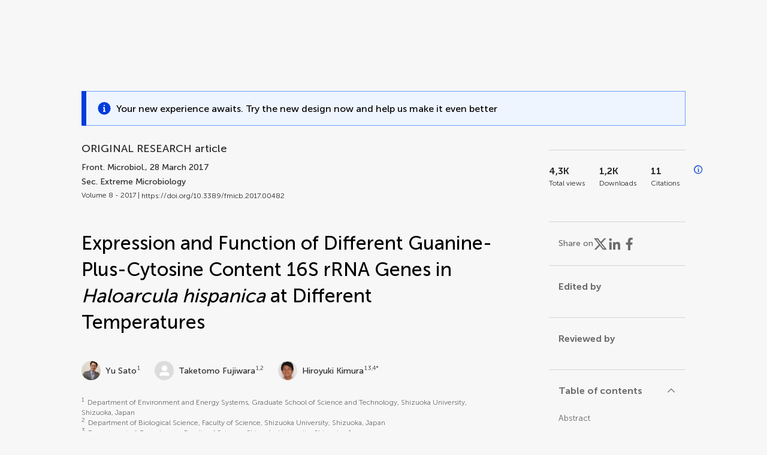

--- FILE ---
content_type: text/html;charset=utf-8
request_url: https://www.frontiersin.org/journals/microbiology/articles/10.3389/fmicb.2017.00482/full
body_size: 96129
content:
<!DOCTYPE html><html  lang="en" data-capo=""><head><meta charset="utf-8">
<meta name="viewport" content="width=device-width, initial-scale=1">
<title>Frontiers | Expression and Function of Different Guanine-Plus-Cytosine Content 16S rRNA Genes in Haloarcula hispanica at Different Temperatures</title>
<link rel="stylesheet" href="/ap-2024/_nuxt/entry.AB1crwSt.css">
<link rel="stylesheet" href="/ap-2024/_nuxt/vue-core.D_ZkcUGg.css">
<link rel="stylesheet" href="/ap-2024/_nuxt/explainer.CMppEa5M.css">
<link rel="stylesheet" href="/ap-2024/_nuxt/ArticleDetails.BX0z5WVN.css">
<link rel="stylesheet" href="/ap-2024/_nuxt/ArticleLayoutHeader.B9bRe65l.css">
<link rel="stylesheet" href="/ap-2024/_nuxt/AnnouncementCard.DUO0qOMW.css">
<link rel="stylesheet" href="/ap-2024/_nuxt/FloatingButtons.xuP8gC33.css">
<link rel="stylesheet" href="/ap-2024/_nuxt/ArticleEvent.D0PaxIW7.css">
<link rel="stylesheet" href="/ap-2024/_nuxt/SimilarArticles.BMee4Fk4.css">
<link rel="stylesheet" href="/ap-2024/_nuxt/ArticleTemplateBanner.CXmOJ7NH.css">
<link rel="modulepreload" as="script" crossorigin href="/ap-2024/_nuxt/DRYNqnVd.js">
<link rel="modulepreload" as="script" crossorigin href="/ap-2024/_nuxt/B674Mi_H.js">
<link rel="modulepreload" as="script" crossorigin href="/ap-2024/_nuxt/BXedFy5e.js">
<link rel="modulepreload" as="script" crossorigin href="/ap-2024/_nuxt/eQMj-Fph.js">
<link rel="modulepreload" as="script" crossorigin href="/ap-2024/_nuxt/Duw3isc9.js">
<link rel="modulepreload" as="script" crossorigin href="/ap-2024/_nuxt/DjI15LZ5.js">
<link rel="modulepreload" as="script" crossorigin href="/ap-2024/_nuxt/B6M9uG8T.js">
<link rel="modulepreload" as="script" crossorigin href="/ap-2024/_nuxt/DHv8pTSw.js">
<link rel="modulepreload" as="script" crossorigin href="/ap-2024/_nuxt/BHPWSuhB.js">
<link rel="modulepreload" as="script" crossorigin href="/ap-2024/_nuxt/x5HZk7Le.js">
<link rel="modulepreload" as="script" crossorigin href="/ap-2024/_nuxt/CNJXQ6ZR.js">
<link rel="modulepreload" as="script" crossorigin href="/ap-2024/_nuxt/Dss5ciUI.js">
<link rel="modulepreload" as="script" crossorigin href="/ap-2024/_nuxt/DJWY6MSS.js">
<link rel="modulepreload" as="script" crossorigin href="/ap-2024/_nuxt/B9tiAR9J.js">
<link rel="modulepreload" as="script" crossorigin href="/ap-2024/_nuxt/BFgFZnD8.js">
<link rel="modulepreload" as="script" crossorigin href="/ap-2024/_nuxt/CI6-_WoE.js">
<link rel="modulepreload" as="script" crossorigin href="/ap-2024/_nuxt/c9ck3aY_.js">
<link rel="modulepreload" as="script" crossorigin href="/ap-2024/_nuxt/PeGMlaa5.js">
<link rel="modulepreload" as="script" crossorigin href="/ap-2024/_nuxt/C5dNmKl0.js">
<link rel="modulepreload" as="script" crossorigin href="/ap-2024/_nuxt/DPYxSy-1.js">
<link rel="modulepreload" as="script" crossorigin href="/ap-2024/_nuxt/DoMxL-_e.js">
<link rel="modulepreload" as="script" crossorigin href="/ap-2024/_nuxt/DPw4sizt.js">
<link rel="modulepreload" as="script" crossorigin href="/ap-2024/_nuxt/Bn0UPKJM.js">
<link rel="modulepreload" as="script" crossorigin href="/ap-2024/_nuxt/BVi9nG2K.js">
<link rel="modulepreload" as="script" crossorigin href="/ap-2024/_nuxt/BfEXFIJU.js">
<link rel="prefetch" as="script" crossorigin href="/ap-2024/_nuxt/DRc7EUFS.js">
<link rel="prefetch" as="style" crossorigin href="/ap-2024/_nuxt/ArticleHubLayout.q6CU8_bN.css">
<link rel="prefetch" as="script" crossorigin href="/ap-2024/_nuxt/DML02aIg.js">
<link rel="prefetch" as="script" crossorigin href="/ap-2024/_nuxt/BJDy-KHJ.js">
<link rel="prefetch" as="script" crossorigin href="/ap-2024/_nuxt/GWtHKqLR.js">
<link rel="prefetch" as="script" crossorigin href="/ap-2024/_nuxt/DvsHqPd1.js">
<meta name="theme-color" content="#0C4DED">
<meta name="mobile-web-app-capable" content="yes">
<meta name="apple-mobile-web-app-capable" content="yes">
<script type="text/javascript" data-hid="4cd079c">window.NREUM||(NREUM={});NREUM.info = {"agent":"","beacon":"bam.nr-data.net","errorBeacon":"bam.nr-data.net","licenseKey":"598a124f17","applicationID":"586843029","agentToken":null,"applicationTime":3.579661,"transactionName":"MQcDMkECCkNSW0YMWghNLwlBDgVcWkJXAWAUC04MXBYWXlJUQUpYDwETCVEKC1xcX0tKVBQWCAVfBhcfGRdUCFwFAE9UA1JTHgMIBl0HSQQUCl8=","queueTime":0,"ttGuid":"a948666166080c2d"}; (window.NREUM||(NREUM={})).init={privacy:{cookies_enabled:true},ajax:{deny_list:["bam.nr-data.net"]},feature_flags:["soft_nav"],distributed_tracing:{enabled:true}};(window.NREUM||(NREUM={})).loader_config={agentID:"594460232",accountID:"230385",trustKey:"230385",xpid:"VgUHUl5WGwYIUllWBAEFXw==",licenseKey:"598a124f17",applicationID:"586843029",browserID:"594460232"};;/*! For license information please see nr-loader-spa-1.308.0.min.js.LICENSE.txt */
(()=>{var e,t,r={384:(e,t,r)=>{"use strict";r.d(t,{NT:()=>a,US:()=>u,Zm:()=>o,bQ:()=>d,dV:()=>c,pV:()=>l});var n=r(6154),i=r(1863),s=r(1910);const a={beacon:"bam.nr-data.net",errorBeacon:"bam.nr-data.net"};function o(){return n.gm.NREUM||(n.gm.NREUM={}),void 0===n.gm.newrelic&&(n.gm.newrelic=n.gm.NREUM),n.gm.NREUM}function c(){let e=o();return e.o||(e.o={ST:n.gm.setTimeout,SI:n.gm.setImmediate||n.gm.setInterval,CT:n.gm.clearTimeout,XHR:n.gm.XMLHttpRequest,REQ:n.gm.Request,EV:n.gm.Event,PR:n.gm.Promise,MO:n.gm.MutationObserver,FETCH:n.gm.fetch,WS:n.gm.WebSocket},(0,s.i)(...Object.values(e.o))),e}function d(e,t){let r=o();r.initializedAgents??={},t.initializedAt={ms:(0,i.t)(),date:new Date},r.initializedAgents[e]=t}function u(e,t){o()[e]=t}function l(){return function(){let e=o();const t=e.info||{};e.info={beacon:a.beacon,errorBeacon:a.errorBeacon,...t}}(),function(){let e=o();const t=e.init||{};e.init={...t}}(),c(),function(){let e=o();const t=e.loader_config||{};e.loader_config={...t}}(),o()}},782:(e,t,r)=>{"use strict";r.d(t,{T:()=>n});const n=r(860).K7.pageViewTiming},860:(e,t,r)=>{"use strict";r.d(t,{$J:()=>u,K7:()=>c,P3:()=>d,XX:()=>i,Yy:()=>o,df:()=>s,qY:()=>n,v4:()=>a});const n="events",i="jserrors",s="browser/blobs",a="rum",o="browser/logs",c={ajax:"ajax",genericEvents:"generic_events",jserrors:i,logging:"logging",metrics:"metrics",pageAction:"page_action",pageViewEvent:"page_view_event",pageViewTiming:"page_view_timing",sessionReplay:"session_replay",sessionTrace:"session_trace",softNav:"soft_navigations",spa:"spa"},d={[c.pageViewEvent]:1,[c.pageViewTiming]:2,[c.metrics]:3,[c.jserrors]:4,[c.spa]:5,[c.ajax]:6,[c.sessionTrace]:7,[c.softNav]:8,[c.sessionReplay]:9,[c.logging]:10,[c.genericEvents]:11},u={[c.pageViewEvent]:a,[c.pageViewTiming]:n,[c.ajax]:n,[c.spa]:n,[c.softNav]:n,[c.metrics]:i,[c.jserrors]:i,[c.sessionTrace]:s,[c.sessionReplay]:s,[c.logging]:o,[c.genericEvents]:"ins"}},944:(e,t,r)=>{"use strict";r.d(t,{R:()=>i});var n=r(3241);function i(e,t){"function"==typeof console.debug&&(console.debug("New Relic Warning: https://github.com/newrelic/newrelic-browser-agent/blob/main/docs/warning-codes.md#".concat(e),t),(0,n.W)({agentIdentifier:null,drained:null,type:"data",name:"warn",feature:"warn",data:{code:e,secondary:t}}))}},993:(e,t,r)=>{"use strict";r.d(t,{A$:()=>s,ET:()=>a,TZ:()=>o,p_:()=>i});var n=r(860);const i={ERROR:"ERROR",WARN:"WARN",INFO:"INFO",DEBUG:"DEBUG",TRACE:"TRACE"},s={OFF:0,ERROR:1,WARN:2,INFO:3,DEBUG:4,TRACE:5},a="log",o=n.K7.logging},1541:(e,t,r)=>{"use strict";r.d(t,{U:()=>i,f:()=>n});const n={MFE:"MFE",BA:"BA"};function i(e,t){if(2!==t?.harvestEndpointVersion)return{};const r=t.agentRef.runtime.appMetadata.agents[0].entityGuid;return e?{"source.id":e.id,"source.name":e.name,"source.type":e.type,"parent.id":e.parent?.id||r,"parent.type":e.parent?.type||n.BA}:{"entity.guid":r,appId:t.agentRef.info.applicationID}}},1687:(e,t,r)=>{"use strict";r.d(t,{Ak:()=>d,Ze:()=>h,x3:()=>u});var n=r(3241),i=r(7836),s=r(3606),a=r(860),o=r(2646);const c={};function d(e,t){const r={staged:!1,priority:a.P3[t]||0};l(e),c[e].get(t)||c[e].set(t,r)}function u(e,t){e&&c[e]&&(c[e].get(t)&&c[e].delete(t),p(e,t,!1),c[e].size&&f(e))}function l(e){if(!e)throw new Error("agentIdentifier required");c[e]||(c[e]=new Map)}function h(e="",t="feature",r=!1){if(l(e),!e||!c[e].get(t)||r)return p(e,t);c[e].get(t).staged=!0,f(e)}function f(e){const t=Array.from(c[e]);t.every(([e,t])=>t.staged)&&(t.sort((e,t)=>e[1].priority-t[1].priority),t.forEach(([t])=>{c[e].delete(t),p(e,t)}))}function p(e,t,r=!0){const a=e?i.ee.get(e):i.ee,c=s.i.handlers;if(!a.aborted&&a.backlog&&c){if((0,n.W)({agentIdentifier:e,type:"lifecycle",name:"drain",feature:t}),r){const e=a.backlog[t],r=c[t];if(r){for(let t=0;e&&t<e.length;++t)g(e[t],r);Object.entries(r).forEach(([e,t])=>{Object.values(t||{}).forEach(t=>{t[0]?.on&&t[0]?.context()instanceof o.y&&t[0].on(e,t[1])})})}}a.isolatedBacklog||delete c[t],a.backlog[t]=null,a.emit("drain-"+t,[])}}function g(e,t){var r=e[1];Object.values(t[r]||{}).forEach(t=>{var r=e[0];if(t[0]===r){var n=t[1],i=e[3],s=e[2];n.apply(i,s)}})}},1738:(e,t,r)=>{"use strict";r.d(t,{U:()=>f,Y:()=>h});var n=r(3241),i=r(9908),s=r(1863),a=r(944),o=r(5701),c=r(3969),d=r(8362),u=r(860),l=r(4261);function h(e,t,r,s){const h=s||r;!h||h[e]&&h[e]!==d.d.prototype[e]||(h[e]=function(){(0,i.p)(c.xV,["API/"+e+"/called"],void 0,u.K7.metrics,r.ee),(0,n.W)({agentIdentifier:r.agentIdentifier,drained:!!o.B?.[r.agentIdentifier],type:"data",name:"api",feature:l.Pl+e,data:{}});try{return t.apply(this,arguments)}catch(e){(0,a.R)(23,e)}})}function f(e,t,r,n,a){const o=e.info;null===r?delete o.jsAttributes[t]:o.jsAttributes[t]=r,(a||null===r)&&(0,i.p)(l.Pl+n,[(0,s.t)(),t,r],void 0,"session",e.ee)}},1741:(e,t,r)=>{"use strict";r.d(t,{W:()=>s});var n=r(944),i=r(4261);class s{#e(e,...t){if(this[e]!==s.prototype[e])return this[e](...t);(0,n.R)(35,e)}addPageAction(e,t){return this.#e(i.hG,e,t)}register(e){return this.#e(i.eY,e)}recordCustomEvent(e,t){return this.#e(i.fF,e,t)}setPageViewName(e,t){return this.#e(i.Fw,e,t)}setCustomAttribute(e,t,r){return this.#e(i.cD,e,t,r)}noticeError(e,t){return this.#e(i.o5,e,t)}setUserId(e,t=!1){return this.#e(i.Dl,e,t)}setApplicationVersion(e){return this.#e(i.nb,e)}setErrorHandler(e){return this.#e(i.bt,e)}addRelease(e,t){return this.#e(i.k6,e,t)}log(e,t){return this.#e(i.$9,e,t)}start(){return this.#e(i.d3)}finished(e){return this.#e(i.BL,e)}recordReplay(){return this.#e(i.CH)}pauseReplay(){return this.#e(i.Tb)}addToTrace(e){return this.#e(i.U2,e)}setCurrentRouteName(e){return this.#e(i.PA,e)}interaction(e){return this.#e(i.dT,e)}wrapLogger(e,t,r){return this.#e(i.Wb,e,t,r)}measure(e,t){return this.#e(i.V1,e,t)}consent(e){return this.#e(i.Pv,e)}}},1863:(e,t,r)=>{"use strict";function n(){return Math.floor(performance.now())}r.d(t,{t:()=>n})},1910:(e,t,r)=>{"use strict";r.d(t,{i:()=>s});var n=r(944);const i=new Map;function s(...e){return e.every(e=>{if(i.has(e))return i.get(e);const t="function"==typeof e?e.toString():"",r=t.includes("[native code]"),s=t.includes("nrWrapper");return r||s||(0,n.R)(64,e?.name||t),i.set(e,r),r})}},2555:(e,t,r)=>{"use strict";r.d(t,{D:()=>o,f:()=>a});var n=r(384),i=r(8122);const s={beacon:n.NT.beacon,errorBeacon:n.NT.errorBeacon,licenseKey:void 0,applicationID:void 0,sa:void 0,queueTime:void 0,applicationTime:void 0,ttGuid:void 0,user:void 0,account:void 0,product:void 0,extra:void 0,jsAttributes:{},userAttributes:void 0,atts:void 0,transactionName:void 0,tNamePlain:void 0};function a(e){try{return!!e.licenseKey&&!!e.errorBeacon&&!!e.applicationID}catch(e){return!1}}const o=e=>(0,i.a)(e,s)},2614:(e,t,r)=>{"use strict";r.d(t,{BB:()=>a,H3:()=>n,g:()=>d,iL:()=>c,tS:()=>o,uh:()=>i,wk:()=>s});const n="NRBA",i="SESSION",s=144e5,a=18e5,o={STARTED:"session-started",PAUSE:"session-pause",RESET:"session-reset",RESUME:"session-resume",UPDATE:"session-update"},c={SAME_TAB:"same-tab",CROSS_TAB:"cross-tab"},d={OFF:0,FULL:1,ERROR:2}},2646:(e,t,r)=>{"use strict";r.d(t,{y:()=>n});class n{constructor(e){this.contextId=e}}},2843:(e,t,r)=>{"use strict";r.d(t,{G:()=>s,u:()=>i});var n=r(3878);function i(e,t=!1,r,i){(0,n.DD)("visibilitychange",function(){if(t)return void("hidden"===document.visibilityState&&e());e(document.visibilityState)},r,i)}function s(e,t,r){(0,n.sp)("pagehide",e,t,r)}},3241:(e,t,r)=>{"use strict";r.d(t,{W:()=>s});var n=r(6154);const i="newrelic";function s(e={}){try{n.gm.dispatchEvent(new CustomEvent(i,{detail:e}))}catch(e){}}},3304:(e,t,r)=>{"use strict";r.d(t,{A:()=>s});var n=r(7836);const i=()=>{const e=new WeakSet;return(t,r)=>{if("object"==typeof r&&null!==r){if(e.has(r))return;e.add(r)}return r}};function s(e){try{return JSON.stringify(e,i())??""}catch(e){try{n.ee.emit("internal-error",[e])}catch(e){}return""}}},3333:(e,t,r)=>{"use strict";r.d(t,{$v:()=>u,TZ:()=>n,Xh:()=>c,Zp:()=>i,kd:()=>d,mq:()=>o,nf:()=>a,qN:()=>s});const n=r(860).K7.genericEvents,i=["auxclick","click","copy","keydown","paste","scrollend"],s=["focus","blur"],a=4,o=1e3,c=2e3,d=["PageAction","UserAction","BrowserPerformance"],u={RESOURCES:"experimental.resources",REGISTER:"register"}},3434:(e,t,r)=>{"use strict";r.d(t,{Jt:()=>s,YM:()=>d});var n=r(7836),i=r(5607);const s="nr@original:".concat(i.W),a=50;var o=Object.prototype.hasOwnProperty,c=!1;function d(e,t){return e||(e=n.ee),r.inPlace=function(e,t,n,i,s){n||(n="");const a="-"===n.charAt(0);for(let o=0;o<t.length;o++){const c=t[o],d=e[c];l(d)||(e[c]=r(d,a?c+n:n,i,c,s))}},r.flag=s,r;function r(t,r,n,c,d){return l(t)?t:(r||(r=""),nrWrapper[s]=t,function(e,t,r){if(Object.defineProperty&&Object.keys)try{return Object.keys(e).forEach(function(r){Object.defineProperty(t,r,{get:function(){return e[r]},set:function(t){return e[r]=t,t}})}),t}catch(e){u([e],r)}for(var n in e)o.call(e,n)&&(t[n]=e[n])}(t,nrWrapper,e),nrWrapper);function nrWrapper(){var s,o,l,h;let f;try{o=this,s=[...arguments],l="function"==typeof n?n(s,o):n||{}}catch(t){u([t,"",[s,o,c],l],e)}i(r+"start",[s,o,c],l,d);const p=performance.now();let g;try{return h=t.apply(o,s),g=performance.now(),h}catch(e){throw g=performance.now(),i(r+"err",[s,o,e],l,d),f=e,f}finally{const e=g-p,t={start:p,end:g,duration:e,isLongTask:e>=a,methodName:c,thrownError:f};t.isLongTask&&i("long-task",[t,o],l,d),i(r+"end",[s,o,h],l,d)}}}function i(r,n,i,s){if(!c||t){var a=c;c=!0;try{e.emit(r,n,i,t,s)}catch(t){u([t,r,n,i],e)}c=a}}}function u(e,t){t||(t=n.ee);try{t.emit("internal-error",e)}catch(e){}}function l(e){return!(e&&"function"==typeof e&&e.apply&&!e[s])}},3606:(e,t,r)=>{"use strict";r.d(t,{i:()=>s});var n=r(9908);s.on=a;var i=s.handlers={};function s(e,t,r,s){a(s||n.d,i,e,t,r)}function a(e,t,r,i,s){s||(s="feature"),e||(e=n.d);var a=t[s]=t[s]||{};(a[r]=a[r]||[]).push([e,i])}},3738:(e,t,r)=>{"use strict";r.d(t,{He:()=>i,Kp:()=>o,Lc:()=>d,Rz:()=>u,TZ:()=>n,bD:()=>s,d3:()=>a,jx:()=>l,sl:()=>h,uP:()=>c});const n=r(860).K7.sessionTrace,i="bstResource",s="resource",a="-start",o="-end",c="fn"+a,d="fn"+o,u="pushState",l=1e3,h=3e4},3785:(e,t,r)=>{"use strict";r.d(t,{R:()=>c,b:()=>d});var n=r(9908),i=r(1863),s=r(860),a=r(3969),o=r(993);function c(e,t,r={},c=o.p_.INFO,d=!0,u,l=(0,i.t)()){(0,n.p)(a.xV,["API/logging/".concat(c.toLowerCase(),"/called")],void 0,s.K7.metrics,e),(0,n.p)(o.ET,[l,t,r,c,d,u],void 0,s.K7.logging,e)}function d(e){return"string"==typeof e&&Object.values(o.p_).some(t=>t===e.toUpperCase().trim())}},3878:(e,t,r)=>{"use strict";function n(e,t){return{capture:e,passive:!1,signal:t}}function i(e,t,r=!1,i){window.addEventListener(e,t,n(r,i))}function s(e,t,r=!1,i){document.addEventListener(e,t,n(r,i))}r.d(t,{DD:()=>s,jT:()=>n,sp:()=>i})},3962:(e,t,r)=>{"use strict";r.d(t,{AM:()=>a,O2:()=>l,OV:()=>s,Qu:()=>h,TZ:()=>c,ih:()=>f,pP:()=>o,t1:()=>u,tC:()=>i,wD:()=>d});var n=r(860);const i=["click","keydown","submit"],s="popstate",a="api",o="initialPageLoad",c=n.K7.softNav,d=5e3,u=500,l={INITIAL_PAGE_LOAD:"",ROUTE_CHANGE:1,UNSPECIFIED:2},h={INTERACTION:1,AJAX:2,CUSTOM_END:3,CUSTOM_TRACER:4},f={IP:"in progress",PF:"pending finish",FIN:"finished",CAN:"cancelled"}},3969:(e,t,r)=>{"use strict";r.d(t,{TZ:()=>n,XG:()=>o,rs:()=>i,xV:()=>a,z_:()=>s});const n=r(860).K7.metrics,i="sm",s="cm",a="storeSupportabilityMetrics",o="storeEventMetrics"},4234:(e,t,r)=>{"use strict";r.d(t,{W:()=>s});var n=r(7836),i=r(1687);class s{constructor(e,t){this.agentIdentifier=e,this.ee=n.ee.get(e),this.featureName=t,this.blocked=!1}deregisterDrain(){(0,i.x3)(this.agentIdentifier,this.featureName)}}},4261:(e,t,r)=>{"use strict";r.d(t,{$9:()=>u,BL:()=>c,CH:()=>p,Dl:()=>R,Fw:()=>w,PA:()=>v,Pl:()=>n,Pv:()=>A,Tb:()=>h,U2:()=>a,V1:()=>E,Wb:()=>T,bt:()=>y,cD:()=>b,d3:()=>x,dT:()=>d,eY:()=>g,fF:()=>f,hG:()=>s,hw:()=>i,k6:()=>o,nb:()=>m,o5:()=>l});const n="api-",i=n+"ixn-",s="addPageAction",a="addToTrace",o="addRelease",c="finished",d="interaction",u="log",l="noticeError",h="pauseReplay",f="recordCustomEvent",p="recordReplay",g="register",m="setApplicationVersion",v="setCurrentRouteName",b="setCustomAttribute",y="setErrorHandler",w="setPageViewName",R="setUserId",x="start",T="wrapLogger",E="measure",A="consent"},5205:(e,t,r)=>{"use strict";r.d(t,{j:()=>S});var n=r(384),i=r(1741);var s=r(2555),a=r(3333);const o=e=>{if(!e||"string"!=typeof e)return!1;try{document.createDocumentFragment().querySelector(e)}catch{return!1}return!0};var c=r(2614),d=r(944),u=r(8122);const l="[data-nr-mask]",h=e=>(0,u.a)(e,(()=>{const e={feature_flags:[],experimental:{allow_registered_children:!1,resources:!1},mask_selector:"*",block_selector:"[data-nr-block]",mask_input_options:{color:!1,date:!1,"datetime-local":!1,email:!1,month:!1,number:!1,range:!1,search:!1,tel:!1,text:!1,time:!1,url:!1,week:!1,textarea:!1,select:!1,password:!0}};return{ajax:{deny_list:void 0,block_internal:!0,enabled:!0,autoStart:!0},api:{get allow_registered_children(){return e.feature_flags.includes(a.$v.REGISTER)||e.experimental.allow_registered_children},set allow_registered_children(t){e.experimental.allow_registered_children=t},duplicate_registered_data:!1},browser_consent_mode:{enabled:!1},distributed_tracing:{enabled:void 0,exclude_newrelic_header:void 0,cors_use_newrelic_header:void 0,cors_use_tracecontext_headers:void 0,allowed_origins:void 0},get feature_flags(){return e.feature_flags},set feature_flags(t){e.feature_flags=t},generic_events:{enabled:!0,autoStart:!0},harvest:{interval:30},jserrors:{enabled:!0,autoStart:!0},logging:{enabled:!0,autoStart:!0},metrics:{enabled:!0,autoStart:!0},obfuscate:void 0,page_action:{enabled:!0},page_view_event:{enabled:!0,autoStart:!0},page_view_timing:{enabled:!0,autoStart:!0},performance:{capture_marks:!1,capture_measures:!1,capture_detail:!0,resources:{get enabled(){return e.feature_flags.includes(a.$v.RESOURCES)||e.experimental.resources},set enabled(t){e.experimental.resources=t},asset_types:[],first_party_domains:[],ignore_newrelic:!0}},privacy:{cookies_enabled:!0},proxy:{assets:void 0,beacon:void 0},session:{expiresMs:c.wk,inactiveMs:c.BB},session_replay:{autoStart:!0,enabled:!1,preload:!1,sampling_rate:10,error_sampling_rate:100,collect_fonts:!1,inline_images:!1,fix_stylesheets:!0,mask_all_inputs:!0,get mask_text_selector(){return e.mask_selector},set mask_text_selector(t){o(t)?e.mask_selector="".concat(t,",").concat(l):""===t||null===t?e.mask_selector=l:(0,d.R)(5,t)},get block_class(){return"nr-block"},get ignore_class(){return"nr-ignore"},get mask_text_class(){return"nr-mask"},get block_selector(){return e.block_selector},set block_selector(t){o(t)?e.block_selector+=",".concat(t):""!==t&&(0,d.R)(6,t)},get mask_input_options(){return e.mask_input_options},set mask_input_options(t){t&&"object"==typeof t?e.mask_input_options={...t,password:!0}:(0,d.R)(7,t)}},session_trace:{enabled:!0,autoStart:!0},soft_navigations:{enabled:!0,autoStart:!0},spa:{enabled:!0,autoStart:!0},ssl:void 0,user_actions:{enabled:!0,elementAttributes:["id","className","tagName","type"]}}})());var f=r(6154),p=r(9324);let g=0;const m={buildEnv:p.F3,distMethod:p.Xs,version:p.xv,originTime:f.WN},v={consented:!1},b={appMetadata:{},get consented(){return this.session?.state?.consent||v.consented},set consented(e){v.consented=e},customTransaction:void 0,denyList:void 0,disabled:!1,harvester:void 0,isolatedBacklog:!1,isRecording:!1,loaderType:void 0,maxBytes:3e4,obfuscator:void 0,onerror:void 0,ptid:void 0,releaseIds:{},session:void 0,timeKeeper:void 0,registeredEntities:[],jsAttributesMetadata:{bytes:0},get harvestCount(){return++g}},y=e=>{const t=(0,u.a)(e,b),r=Object.keys(m).reduce((e,t)=>(e[t]={value:m[t],writable:!1,configurable:!0,enumerable:!0},e),{});return Object.defineProperties(t,r)};var w=r(5701);const R=e=>{const t=e.startsWith("http");e+="/",r.p=t?e:"https://"+e};var x=r(7836),T=r(3241);const E={accountID:void 0,trustKey:void 0,agentID:void 0,licenseKey:void 0,applicationID:void 0,xpid:void 0},A=e=>(0,u.a)(e,E),_=new Set;function S(e,t={},r,a){let{init:o,info:c,loader_config:d,runtime:u={},exposed:l=!0}=t;if(!c){const e=(0,n.pV)();o=e.init,c=e.info,d=e.loader_config}e.init=h(o||{}),e.loader_config=A(d||{}),c.jsAttributes??={},f.bv&&(c.jsAttributes.isWorker=!0),e.info=(0,s.D)(c);const p=e.init,g=[c.beacon,c.errorBeacon];_.has(e.agentIdentifier)||(p.proxy.assets&&(R(p.proxy.assets),g.push(p.proxy.assets)),p.proxy.beacon&&g.push(p.proxy.beacon),e.beacons=[...g],function(e){const t=(0,n.pV)();Object.getOwnPropertyNames(i.W.prototype).forEach(r=>{const n=i.W.prototype[r];if("function"!=typeof n||"constructor"===n)return;let s=t[r];e[r]&&!1!==e.exposed&&"micro-agent"!==e.runtime?.loaderType&&(t[r]=(...t)=>{const n=e[r](...t);return s?s(...t):n})})}(e),(0,n.US)("activatedFeatures",w.B)),u.denyList=[...p.ajax.deny_list||[],...p.ajax.block_internal?g:[]],u.ptid=e.agentIdentifier,u.loaderType=r,e.runtime=y(u),_.has(e.agentIdentifier)||(e.ee=x.ee.get(e.agentIdentifier),e.exposed=l,(0,T.W)({agentIdentifier:e.agentIdentifier,drained:!!w.B?.[e.agentIdentifier],type:"lifecycle",name:"initialize",feature:void 0,data:e.config})),_.add(e.agentIdentifier)}},5270:(e,t,r)=>{"use strict";r.d(t,{Aw:()=>a,SR:()=>s,rF:()=>o});var n=r(384),i=r(7767);function s(e){return!!(0,n.dV)().o.MO&&(0,i.V)(e)&&!0===e?.session_trace.enabled}function a(e){return!0===e?.session_replay.preload&&s(e)}function o(e,t){try{if("string"==typeof t?.type){if("password"===t.type.toLowerCase())return"*".repeat(e?.length||0);if(void 0!==t?.dataset?.nrUnmask||t?.classList?.contains("nr-unmask"))return e}}catch(e){}return"string"==typeof e?e.replace(/[\S]/g,"*"):"*".repeat(e?.length||0)}},5289:(e,t,r)=>{"use strict";r.d(t,{GG:()=>a,Qr:()=>c,sB:()=>o});var n=r(3878),i=r(6389);function s(){return"undefined"==typeof document||"complete"===document.readyState}function a(e,t){if(s())return e();const r=(0,i.J)(e),a=setInterval(()=>{s()&&(clearInterval(a),r())},500);(0,n.sp)("load",r,t)}function o(e){if(s())return e();(0,n.DD)("DOMContentLoaded",e)}function c(e){if(s())return e();(0,n.sp)("popstate",e)}},5607:(e,t,r)=>{"use strict";r.d(t,{W:()=>n});const n=(0,r(9566).bz)()},5701:(e,t,r)=>{"use strict";r.d(t,{B:()=>s,t:()=>a});var n=r(3241);const i=new Set,s={};function a(e,t){const r=t.agentIdentifier;s[r]??={},e&&"object"==typeof e&&(i.has(r)||(t.ee.emit("rumresp",[e]),s[r]=e,i.add(r),(0,n.W)({agentIdentifier:r,loaded:!0,drained:!0,type:"lifecycle",name:"load",feature:void 0,data:e})))}},6154:(e,t,r)=>{"use strict";r.d(t,{OF:()=>d,RI:()=>i,WN:()=>h,bv:()=>s,eN:()=>f,gm:()=>a,lR:()=>l,m:()=>c,mw:()=>o,sb:()=>u});var n=r(1863);const i="undefined"!=typeof window&&!!window.document,s="undefined"!=typeof WorkerGlobalScope&&("undefined"!=typeof self&&self instanceof WorkerGlobalScope&&self.navigator instanceof WorkerNavigator||"undefined"!=typeof globalThis&&globalThis instanceof WorkerGlobalScope&&globalThis.navigator instanceof WorkerNavigator),a=i?window:"undefined"!=typeof WorkerGlobalScope&&("undefined"!=typeof self&&self instanceof WorkerGlobalScope&&self||"undefined"!=typeof globalThis&&globalThis instanceof WorkerGlobalScope&&globalThis),o=Boolean("hidden"===a?.document?.visibilityState),c=""+a?.location,d=/iPad|iPhone|iPod/.test(a.navigator?.userAgent),u=d&&"undefined"==typeof SharedWorker,l=(()=>{const e=a.navigator?.userAgent?.match(/Firefox[/\s](\d+\.\d+)/);return Array.isArray(e)&&e.length>=2?+e[1]:0})(),h=Date.now()-(0,n.t)(),f=()=>"undefined"!=typeof PerformanceNavigationTiming&&a?.performance?.getEntriesByType("navigation")?.[0]?.responseStart},6344:(e,t,r)=>{"use strict";r.d(t,{BB:()=>u,Qb:()=>l,TZ:()=>i,Ug:()=>a,Vh:()=>s,_s:()=>o,bc:()=>d,yP:()=>c});var n=r(2614);const i=r(860).K7.sessionReplay,s="errorDuringReplay",a=.12,o={DomContentLoaded:0,Load:1,FullSnapshot:2,IncrementalSnapshot:3,Meta:4,Custom:5},c={[n.g.ERROR]:15e3,[n.g.FULL]:3e5,[n.g.OFF]:0},d={RESET:{message:"Session was reset",sm:"Reset"},IMPORT:{message:"Recorder failed to import",sm:"Import"},TOO_MANY:{message:"429: Too Many Requests",sm:"Too-Many"},TOO_BIG:{message:"Payload was too large",sm:"Too-Big"},CROSS_TAB:{message:"Session Entity was set to OFF on another tab",sm:"Cross-Tab"},ENTITLEMENTS:{message:"Session Replay is not allowed and will not be started",sm:"Entitlement"}},u=5e3,l={API:"api",RESUME:"resume",SWITCH_TO_FULL:"switchToFull",INITIALIZE:"initialize",PRELOAD:"preload"}},6389:(e,t,r)=>{"use strict";function n(e,t=500,r={}){const n=r?.leading||!1;let i;return(...r)=>{n&&void 0===i&&(e.apply(this,r),i=setTimeout(()=>{i=clearTimeout(i)},t)),n||(clearTimeout(i),i=setTimeout(()=>{e.apply(this,r)},t))}}function i(e){let t=!1;return(...r)=>{t||(t=!0,e.apply(this,r))}}r.d(t,{J:()=>i,s:()=>n})},6630:(e,t,r)=>{"use strict";r.d(t,{T:()=>n});const n=r(860).K7.pageViewEvent},6774:(e,t,r)=>{"use strict";r.d(t,{T:()=>n});const n=r(860).K7.jserrors},7295:(e,t,r)=>{"use strict";r.d(t,{Xv:()=>a,gX:()=>i,iW:()=>s});var n=[];function i(e){if(!e||s(e))return!1;if(0===n.length)return!0;if("*"===n[0].hostname)return!1;for(var t=0;t<n.length;t++){var r=n[t];if(r.hostname.test(e.hostname)&&r.pathname.test(e.pathname))return!1}return!0}function s(e){return void 0===e.hostname}function a(e){if(n=[],e&&e.length)for(var t=0;t<e.length;t++){let r=e[t];if(!r)continue;if("*"===r)return void(n=[{hostname:"*"}]);0===r.indexOf("http://")?r=r.substring(7):0===r.indexOf("https://")&&(r=r.substring(8));const i=r.indexOf("/");let s,a;i>0?(s=r.substring(0,i),a=r.substring(i)):(s=r,a="*");let[c]=s.split(":");n.push({hostname:o(c),pathname:o(a,!0)})}}function o(e,t=!1){const r=e.replace(/[.+?^${}()|[\]\\]/g,e=>"\\"+e).replace(/\*/g,".*?");return new RegExp((t?"^":"")+r+"$")}},7485:(e,t,r)=>{"use strict";r.d(t,{D:()=>i});var n=r(6154);function i(e){if(0===(e||"").indexOf("data:"))return{protocol:"data"};try{const t=new URL(e,location.href),r={port:t.port,hostname:t.hostname,pathname:t.pathname,search:t.search,protocol:t.protocol.slice(0,t.protocol.indexOf(":")),sameOrigin:t.protocol===n.gm?.location?.protocol&&t.host===n.gm?.location?.host};return r.port&&""!==r.port||("http:"===t.protocol&&(r.port="80"),"https:"===t.protocol&&(r.port="443")),r.pathname&&""!==r.pathname?r.pathname.startsWith("/")||(r.pathname="/".concat(r.pathname)):r.pathname="/",r}catch(e){return{}}}},7699:(e,t,r)=>{"use strict";r.d(t,{It:()=>s,KC:()=>o,No:()=>i,qh:()=>a});var n=r(860);const i=16e3,s=1e6,a="SESSION_ERROR",o={[n.K7.logging]:!0,[n.K7.genericEvents]:!1,[n.K7.jserrors]:!1,[n.K7.ajax]:!1}},7767:(e,t,r)=>{"use strict";r.d(t,{V:()=>i});var n=r(6154);const i=e=>n.RI&&!0===e?.privacy.cookies_enabled},7836:(e,t,r)=>{"use strict";r.d(t,{P:()=>o,ee:()=>c});var n=r(384),i=r(8990),s=r(2646),a=r(5607);const o="nr@context:".concat(a.W),c=function e(t,r){var n={},a={},u={},l=!1;try{l=16===r.length&&d.initializedAgents?.[r]?.runtime.isolatedBacklog}catch(e){}var h={on:p,addEventListener:p,removeEventListener:function(e,t){var r=n[e];if(!r)return;for(var i=0;i<r.length;i++)r[i]===t&&r.splice(i,1)},emit:function(e,r,n,i,s){!1!==s&&(s=!0);if(c.aborted&&!i)return;t&&s&&t.emit(e,r,n);var o=f(n);g(e).forEach(e=>{e.apply(o,r)});var d=v()[a[e]];d&&d.push([h,e,r,o]);return o},get:m,listeners:g,context:f,buffer:function(e,t){const r=v();if(t=t||"feature",h.aborted)return;Object.entries(e||{}).forEach(([e,n])=>{a[n]=t,t in r||(r[t]=[])})},abort:function(){h._aborted=!0,Object.keys(h.backlog).forEach(e=>{delete h.backlog[e]})},isBuffering:function(e){return!!v()[a[e]]},debugId:r,backlog:l?{}:t&&"object"==typeof t.backlog?t.backlog:{},isolatedBacklog:l};return Object.defineProperty(h,"aborted",{get:()=>{let e=h._aborted||!1;return e||(t&&(e=t.aborted),e)}}),h;function f(e){return e&&e instanceof s.y?e:e?(0,i.I)(e,o,()=>new s.y(o)):new s.y(o)}function p(e,t){n[e]=g(e).concat(t)}function g(e){return n[e]||[]}function m(t){return u[t]=u[t]||e(h,t)}function v(){return h.backlog}}(void 0,"globalEE"),d=(0,n.Zm)();d.ee||(d.ee=c)},8122:(e,t,r)=>{"use strict";r.d(t,{a:()=>i});var n=r(944);function i(e,t){try{if(!e||"object"!=typeof e)return(0,n.R)(3);if(!t||"object"!=typeof t)return(0,n.R)(4);const r=Object.create(Object.getPrototypeOf(t),Object.getOwnPropertyDescriptors(t)),s=0===Object.keys(r).length?e:r;for(let a in s)if(void 0!==e[a])try{if(null===e[a]){r[a]=null;continue}Array.isArray(e[a])&&Array.isArray(t[a])?r[a]=Array.from(new Set([...e[a],...t[a]])):"object"==typeof e[a]&&"object"==typeof t[a]?r[a]=i(e[a],t[a]):r[a]=e[a]}catch(e){r[a]||(0,n.R)(1,e)}return r}catch(e){(0,n.R)(2,e)}}},8139:(e,t,r)=>{"use strict";r.d(t,{u:()=>h});var n=r(7836),i=r(3434),s=r(8990),a=r(6154);const o={},c=a.gm.XMLHttpRequest,d="addEventListener",u="removeEventListener",l="nr@wrapped:".concat(n.P);function h(e){var t=function(e){return(e||n.ee).get("events")}(e);if(o[t.debugId]++)return t;o[t.debugId]=1;var r=(0,i.YM)(t,!0);function h(e){r.inPlace(e,[d,u],"-",p)}function p(e,t){return e[1]}return"getPrototypeOf"in Object&&(a.RI&&f(document,h),c&&f(c.prototype,h),f(a.gm,h)),t.on(d+"-start",function(e,t){var n=e[1];if(null!==n&&("function"==typeof n||"object"==typeof n)&&"newrelic"!==e[0]){var i=(0,s.I)(n,l,function(){var e={object:function(){if("function"!=typeof n.handleEvent)return;return n.handleEvent.apply(n,arguments)},function:n}[typeof n];return e?r(e,"fn-",null,e.name||"anonymous"):n});this.wrapped=e[1]=i}}),t.on(u+"-start",function(e){e[1]=this.wrapped||e[1]}),t}function f(e,t,...r){let n=e;for(;"object"==typeof n&&!Object.prototype.hasOwnProperty.call(n,d);)n=Object.getPrototypeOf(n);n&&t(n,...r)}},8362:(e,t,r)=>{"use strict";r.d(t,{d:()=>s});var n=r(9566),i=r(1741);class s extends i.W{agentIdentifier=(0,n.LA)(16)}},8374:(e,t,r)=>{r.nc=(()=>{try{return document?.currentScript?.nonce}catch(e){}return""})()},8990:(e,t,r)=>{"use strict";r.d(t,{I:()=>i});var n=Object.prototype.hasOwnProperty;function i(e,t,r){if(n.call(e,t))return e[t];var i=r();if(Object.defineProperty&&Object.keys)try{return Object.defineProperty(e,t,{value:i,writable:!0,enumerable:!1}),i}catch(e){}return e[t]=i,i}},9119:(e,t,r)=>{"use strict";r.d(t,{L:()=>s});var n=/([^?#]*)[^#]*(#[^?]*|$).*/,i=/([^?#]*)().*/;function s(e,t){return e?e.replace(t?n:i,"$1$2"):e}},9300:(e,t,r)=>{"use strict";r.d(t,{T:()=>n});const n=r(860).K7.ajax},9324:(e,t,r)=>{"use strict";r.d(t,{AJ:()=>a,F3:()=>i,Xs:()=>s,Yq:()=>o,xv:()=>n});const n="1.308.0",i="PROD",s="CDN",a="@newrelic/rrweb",o="1.0.1"},9566:(e,t,r)=>{"use strict";r.d(t,{LA:()=>o,ZF:()=>c,bz:()=>a,el:()=>d});var n=r(6154);const i="xxxxxxxx-xxxx-4xxx-yxxx-xxxxxxxxxxxx";function s(e,t){return e?15&e[t]:16*Math.random()|0}function a(){const e=n.gm?.crypto||n.gm?.msCrypto;let t,r=0;return e&&e.getRandomValues&&(t=e.getRandomValues(new Uint8Array(30))),i.split("").map(e=>"x"===e?s(t,r++).toString(16):"y"===e?(3&s()|8).toString(16):e).join("")}function o(e){const t=n.gm?.crypto||n.gm?.msCrypto;let r,i=0;t&&t.getRandomValues&&(r=t.getRandomValues(new Uint8Array(e)));const a=[];for(var o=0;o<e;o++)a.push(s(r,i++).toString(16));return a.join("")}function c(){return o(16)}function d(){return o(32)}},9908:(e,t,r)=>{"use strict";r.d(t,{d:()=>n,p:()=>i});var n=r(7836).ee.get("handle");function i(e,t,r,i,s){s?(s.buffer([e],i),s.emit(e,t,r)):(n.buffer([e],i),n.emit(e,t,r))}}},n={};function i(e){var t=n[e];if(void 0!==t)return t.exports;var s=n[e]={exports:{}};return r[e](s,s.exports,i),s.exports}i.m=r,i.d=(e,t)=>{for(var r in t)i.o(t,r)&&!i.o(e,r)&&Object.defineProperty(e,r,{enumerable:!0,get:t[r]})},i.f={},i.e=e=>Promise.all(Object.keys(i.f).reduce((t,r)=>(i.f[r](e,t),t),[])),i.u=e=>({212:"nr-spa-compressor",249:"nr-spa-recorder",478:"nr-spa"}[e]+"-1.308.0.min.js"),i.o=(e,t)=>Object.prototype.hasOwnProperty.call(e,t),e={},t="NRBA-1.308.0.PROD:",i.l=(r,n,s,a)=>{if(e[r])e[r].push(n);else{var o,c;if(void 0!==s)for(var d=document.getElementsByTagName("script"),u=0;u<d.length;u++){var l=d[u];if(l.getAttribute("src")==r||l.getAttribute("data-webpack")==t+s){o=l;break}}if(!o){c=!0;var h={478:"sha512-RSfSVnmHk59T/uIPbdSE0LPeqcEdF4/+XhfJdBuccH5rYMOEZDhFdtnh6X6nJk7hGpzHd9Ujhsy7lZEz/ORYCQ==",249:"sha512-ehJXhmntm85NSqW4MkhfQqmeKFulra3klDyY0OPDUE+sQ3GokHlPh1pmAzuNy//3j4ac6lzIbmXLvGQBMYmrkg==",212:"sha512-B9h4CR46ndKRgMBcK+j67uSR2RCnJfGefU+A7FrgR/k42ovXy5x/MAVFiSvFxuVeEk/pNLgvYGMp1cBSK/G6Fg=="};(o=document.createElement("script")).charset="utf-8",i.nc&&o.setAttribute("nonce",i.nc),o.setAttribute("data-webpack",t+s),o.src=r,0!==o.src.indexOf(window.location.origin+"/")&&(o.crossOrigin="anonymous"),h[a]&&(o.integrity=h[a])}e[r]=[n];var f=(t,n)=>{o.onerror=o.onload=null,clearTimeout(p);var i=e[r];if(delete e[r],o.parentNode&&o.parentNode.removeChild(o),i&&i.forEach(e=>e(n)),t)return t(n)},p=setTimeout(f.bind(null,void 0,{type:"timeout",target:o}),12e4);o.onerror=f.bind(null,o.onerror),o.onload=f.bind(null,o.onload),c&&document.head.appendChild(o)}},i.r=e=>{"undefined"!=typeof Symbol&&Symbol.toStringTag&&Object.defineProperty(e,Symbol.toStringTag,{value:"Module"}),Object.defineProperty(e,"__esModule",{value:!0})},i.p="https://js-agent.newrelic.com/",(()=>{var e={38:0,788:0};i.f.j=(t,r)=>{var n=i.o(e,t)?e[t]:void 0;if(0!==n)if(n)r.push(n[2]);else{var s=new Promise((r,i)=>n=e[t]=[r,i]);r.push(n[2]=s);var a=i.p+i.u(t),o=new Error;i.l(a,r=>{if(i.o(e,t)&&(0!==(n=e[t])&&(e[t]=void 0),n)){var s=r&&("load"===r.type?"missing":r.type),a=r&&r.target&&r.target.src;o.message="Loading chunk "+t+" failed: ("+s+": "+a+")",o.name="ChunkLoadError",o.type=s,o.request=a,n[1](o)}},"chunk-"+t,t)}};var t=(t,r)=>{var n,s,[a,o,c]=r,d=0;if(a.some(t=>0!==e[t])){for(n in o)i.o(o,n)&&(i.m[n]=o[n]);if(c)c(i)}for(t&&t(r);d<a.length;d++)s=a[d],i.o(e,s)&&e[s]&&e[s][0](),e[s]=0},r=self["webpackChunk:NRBA-1.308.0.PROD"]=self["webpackChunk:NRBA-1.308.0.PROD"]||[];r.forEach(t.bind(null,0)),r.push=t.bind(null,r.push.bind(r))})(),(()=>{"use strict";i(8374);var e=i(8362),t=i(860);const r=Object.values(t.K7);var n=i(5205);var s=i(9908),a=i(1863),o=i(4261),c=i(1738);var d=i(1687),u=i(4234),l=i(5289),h=i(6154),f=i(944),p=i(5270),g=i(7767),m=i(6389),v=i(7699);class b extends u.W{constructor(e,t){super(e.agentIdentifier,t),this.agentRef=e,this.abortHandler=void 0,this.featAggregate=void 0,this.loadedSuccessfully=void 0,this.onAggregateImported=new Promise(e=>{this.loadedSuccessfully=e}),this.deferred=Promise.resolve(),!1===e.init[this.featureName].autoStart?this.deferred=new Promise((t,r)=>{this.ee.on("manual-start-all",(0,m.J)(()=>{(0,d.Ak)(e.agentIdentifier,this.featureName),t()}))}):(0,d.Ak)(e.agentIdentifier,t)}importAggregator(e,t,r={}){if(this.featAggregate)return;const n=async()=>{let n;await this.deferred;try{if((0,g.V)(e.init)){const{setupAgentSession:t}=await i.e(478).then(i.bind(i,8766));n=t(e)}}catch(e){(0,f.R)(20,e),this.ee.emit("internal-error",[e]),(0,s.p)(v.qh,[e],void 0,this.featureName,this.ee)}try{if(!this.#t(this.featureName,n,e.init))return(0,d.Ze)(this.agentIdentifier,this.featureName),void this.loadedSuccessfully(!1);const{Aggregate:i}=await t();this.featAggregate=new i(e,r),e.runtime.harvester.initializedAggregates.push(this.featAggregate),this.loadedSuccessfully(!0)}catch(e){(0,f.R)(34,e),this.abortHandler?.(),(0,d.Ze)(this.agentIdentifier,this.featureName,!0),this.loadedSuccessfully(!1),this.ee&&this.ee.abort()}};h.RI?(0,l.GG)(()=>n(),!0):n()}#t(e,r,n){if(this.blocked)return!1;switch(e){case t.K7.sessionReplay:return(0,p.SR)(n)&&!!r;case t.K7.sessionTrace:return!!r;default:return!0}}}var y=i(6630),w=i(2614),R=i(3241);class x extends b{static featureName=y.T;constructor(e){var t;super(e,y.T),this.setupInspectionEvents(e.agentIdentifier),t=e,(0,c.Y)(o.Fw,function(e,r){"string"==typeof e&&("/"!==e.charAt(0)&&(e="/"+e),t.runtime.customTransaction=(r||"http://custom.transaction")+e,(0,s.p)(o.Pl+o.Fw,[(0,a.t)()],void 0,void 0,t.ee))},t),this.importAggregator(e,()=>i.e(478).then(i.bind(i,2467)))}setupInspectionEvents(e){const t=(t,r)=>{t&&(0,R.W)({agentIdentifier:e,timeStamp:t.timeStamp,loaded:"complete"===t.target.readyState,type:"window",name:r,data:t.target.location+""})};(0,l.sB)(e=>{t(e,"DOMContentLoaded")}),(0,l.GG)(e=>{t(e,"load")}),(0,l.Qr)(e=>{t(e,"navigate")}),this.ee.on(w.tS.UPDATE,(t,r)=>{(0,R.W)({agentIdentifier:e,type:"lifecycle",name:"session",data:r})})}}var T=i(384);class E extends e.d{constructor(e){var t;(super(),h.gm)?(this.features={},(0,T.bQ)(this.agentIdentifier,this),this.desiredFeatures=new Set(e.features||[]),this.desiredFeatures.add(x),(0,n.j)(this,e,e.loaderType||"agent"),t=this,(0,c.Y)(o.cD,function(e,r,n=!1){if("string"==typeof e){if(["string","number","boolean"].includes(typeof r)||null===r)return(0,c.U)(t,e,r,o.cD,n);(0,f.R)(40,typeof r)}else(0,f.R)(39,typeof e)},t),function(e){(0,c.Y)(o.Dl,function(t,r=!1){if("string"!=typeof t&&null!==t)return void(0,f.R)(41,typeof t);const n=e.info.jsAttributes["enduser.id"];r&&null!=n&&n!==t?(0,s.p)(o.Pl+"setUserIdAndResetSession",[t],void 0,"session",e.ee):(0,c.U)(e,"enduser.id",t,o.Dl,!0)},e)}(this),function(e){(0,c.Y)(o.nb,function(t){if("string"==typeof t||null===t)return(0,c.U)(e,"application.version",t,o.nb,!1);(0,f.R)(42,typeof t)},e)}(this),function(e){(0,c.Y)(o.d3,function(){e.ee.emit("manual-start-all")},e)}(this),function(e){(0,c.Y)(o.Pv,function(t=!0){if("boolean"==typeof t){if((0,s.p)(o.Pl+o.Pv,[t],void 0,"session",e.ee),e.runtime.consented=t,t){const t=e.features.page_view_event;t.onAggregateImported.then(e=>{const r=t.featAggregate;e&&!r.sentRum&&r.sendRum()})}}else(0,f.R)(65,typeof t)},e)}(this),this.run()):(0,f.R)(21)}get config(){return{info:this.info,init:this.init,loader_config:this.loader_config,runtime:this.runtime}}get api(){return this}run(){try{const e=function(e){const t={};return r.forEach(r=>{t[r]=!!e[r]?.enabled}),t}(this.init),n=[...this.desiredFeatures];n.sort((e,r)=>t.P3[e.featureName]-t.P3[r.featureName]),n.forEach(r=>{if(!e[r.featureName]&&r.featureName!==t.K7.pageViewEvent)return;if(r.featureName===t.K7.spa)return void(0,f.R)(67);const n=function(e){switch(e){case t.K7.ajax:return[t.K7.jserrors];case t.K7.sessionTrace:return[t.K7.ajax,t.K7.pageViewEvent];case t.K7.sessionReplay:return[t.K7.sessionTrace];case t.K7.pageViewTiming:return[t.K7.pageViewEvent];default:return[]}}(r.featureName).filter(e=>!(e in this.features));n.length>0&&(0,f.R)(36,{targetFeature:r.featureName,missingDependencies:n}),this.features[r.featureName]=new r(this)})}catch(e){(0,f.R)(22,e);for(const e in this.features)this.features[e].abortHandler?.();const t=(0,T.Zm)();delete t.initializedAgents[this.agentIdentifier]?.features,delete this.sharedAggregator;return t.ee.get(this.agentIdentifier).abort(),!1}}}var A=i(2843),_=i(782);class S extends b{static featureName=_.T;constructor(e){super(e,_.T),h.RI&&((0,A.u)(()=>(0,s.p)("docHidden",[(0,a.t)()],void 0,_.T,this.ee),!0),(0,A.G)(()=>(0,s.p)("winPagehide",[(0,a.t)()],void 0,_.T,this.ee)),this.importAggregator(e,()=>i.e(478).then(i.bind(i,9917))))}}var O=i(3969);class I extends b{static featureName=O.TZ;constructor(e){super(e,O.TZ),h.RI&&document.addEventListener("securitypolicyviolation",e=>{(0,s.p)(O.xV,["Generic/CSPViolation/Detected"],void 0,this.featureName,this.ee)}),this.importAggregator(e,()=>i.e(478).then(i.bind(i,6555)))}}var N=i(6774),P=i(3878),k=i(3304);class D{constructor(e,t,r,n,i){this.name="UncaughtError",this.message="string"==typeof e?e:(0,k.A)(e),this.sourceURL=t,this.line=r,this.column=n,this.__newrelic=i}}function C(e){return M(e)?e:new D(void 0!==e?.message?e.message:e,e?.filename||e?.sourceURL,e?.lineno||e?.line,e?.colno||e?.col,e?.__newrelic,e?.cause)}function j(e){const t="Unhandled Promise Rejection: ";if(!e?.reason)return;if(M(e.reason)){try{e.reason.message.startsWith(t)||(e.reason.message=t+e.reason.message)}catch(e){}return C(e.reason)}const r=C(e.reason);return(r.message||"").startsWith(t)||(r.message=t+r.message),r}function L(e){if(e.error instanceof SyntaxError&&!/:\d+$/.test(e.error.stack?.trim())){const t=new D(e.message,e.filename,e.lineno,e.colno,e.error.__newrelic,e.cause);return t.name=SyntaxError.name,t}return M(e.error)?e.error:C(e)}function M(e){return e instanceof Error&&!!e.stack}function H(e,r,n,i,o=(0,a.t)()){"string"==typeof e&&(e=new Error(e)),(0,s.p)("err",[e,o,!1,r,n.runtime.isRecording,void 0,i],void 0,t.K7.jserrors,n.ee),(0,s.p)("uaErr",[],void 0,t.K7.genericEvents,n.ee)}var B=i(1541),K=i(993),W=i(3785);function U(e,{customAttributes:t={},level:r=K.p_.INFO}={},n,i,s=(0,a.t)()){(0,W.R)(n.ee,e,t,r,!1,i,s)}function F(e,r,n,i,c=(0,a.t)()){(0,s.p)(o.Pl+o.hG,[c,e,r,i],void 0,t.K7.genericEvents,n.ee)}function V(e,r,n,i,c=(0,a.t)()){const{start:d,end:u,customAttributes:l}=r||{},h={customAttributes:l||{}};if("object"!=typeof h.customAttributes||"string"!=typeof e||0===e.length)return void(0,f.R)(57);const p=(e,t)=>null==e?t:"number"==typeof e?e:e instanceof PerformanceMark?e.startTime:Number.NaN;if(h.start=p(d,0),h.end=p(u,c),Number.isNaN(h.start)||Number.isNaN(h.end))(0,f.R)(57);else{if(h.duration=h.end-h.start,!(h.duration<0))return(0,s.p)(o.Pl+o.V1,[h,e,i],void 0,t.K7.genericEvents,n.ee),h;(0,f.R)(58)}}function G(e,r={},n,i,c=(0,a.t)()){(0,s.p)(o.Pl+o.fF,[c,e,r,i],void 0,t.K7.genericEvents,n.ee)}function z(e){(0,c.Y)(o.eY,function(t){return Y(e,t)},e)}function Y(e,r,n){(0,f.R)(54,"newrelic.register"),r||={},r.type=B.f.MFE,r.licenseKey||=e.info.licenseKey,r.blocked=!1,r.parent=n||{},Array.isArray(r.tags)||(r.tags=[]);const i={};r.tags.forEach(e=>{"name"!==e&&"id"!==e&&(i["source.".concat(e)]=!0)}),r.isolated??=!0;let o=()=>{};const c=e.runtime.registeredEntities;if(!r.isolated){const e=c.find(({metadata:{target:{id:e}}})=>e===r.id&&!r.isolated);if(e)return e}const d=e=>{r.blocked=!0,o=e};function u(e){return"string"==typeof e&&!!e.trim()&&e.trim().length<501||"number"==typeof e}e.init.api.allow_registered_children||d((0,m.J)(()=>(0,f.R)(55))),u(r.id)&&u(r.name)||d((0,m.J)(()=>(0,f.R)(48,r)));const l={addPageAction:(t,n={})=>g(F,[t,{...i,...n},e],r),deregister:()=>{d((0,m.J)(()=>(0,f.R)(68)))},log:(t,n={})=>g(U,[t,{...n,customAttributes:{...i,...n.customAttributes||{}}},e],r),measure:(t,n={})=>g(V,[t,{...n,customAttributes:{...i,...n.customAttributes||{}}},e],r),noticeError:(t,n={})=>g(H,[t,{...i,...n},e],r),register:(t={})=>g(Y,[e,t],l.metadata.target),recordCustomEvent:(t,n={})=>g(G,[t,{...i,...n},e],r),setApplicationVersion:e=>p("application.version",e),setCustomAttribute:(e,t)=>p(e,t),setUserId:e=>p("enduser.id",e),metadata:{customAttributes:i,target:r}},h=()=>(r.blocked&&o(),r.blocked);h()||c.push(l);const p=(e,t)=>{h()||(i[e]=t)},g=(r,n,i)=>{if(h())return;const o=(0,a.t)();(0,s.p)(O.xV,["API/register/".concat(r.name,"/called")],void 0,t.K7.metrics,e.ee);try{if(e.init.api.duplicate_registered_data&&"register"!==r.name){let e=n;if(n[1]instanceof Object){const t={"child.id":i.id,"child.type":i.type};e="customAttributes"in n[1]?[n[0],{...n[1],customAttributes:{...n[1].customAttributes,...t}},...n.slice(2)]:[n[0],{...n[1],...t},...n.slice(2)]}r(...e,void 0,o)}return r(...n,i,o)}catch(e){(0,f.R)(50,e)}};return l}class Z extends b{static featureName=N.T;constructor(e){var t;super(e,N.T),t=e,(0,c.Y)(o.o5,(e,r)=>H(e,r,t),t),function(e){(0,c.Y)(o.bt,function(t){e.runtime.onerror=t},e)}(e),function(e){let t=0;(0,c.Y)(o.k6,function(e,r){++t>10||(this.runtime.releaseIds[e.slice(-200)]=(""+r).slice(-200))},e)}(e),z(e);try{this.removeOnAbort=new AbortController}catch(e){}this.ee.on("internal-error",(t,r)=>{this.abortHandler&&(0,s.p)("ierr",[C(t),(0,a.t)(),!0,{},e.runtime.isRecording,r],void 0,this.featureName,this.ee)}),h.gm.addEventListener("unhandledrejection",t=>{this.abortHandler&&(0,s.p)("err",[j(t),(0,a.t)(),!1,{unhandledPromiseRejection:1},e.runtime.isRecording],void 0,this.featureName,this.ee)},(0,P.jT)(!1,this.removeOnAbort?.signal)),h.gm.addEventListener("error",t=>{this.abortHandler&&(0,s.p)("err",[L(t),(0,a.t)(),!1,{},e.runtime.isRecording],void 0,this.featureName,this.ee)},(0,P.jT)(!1,this.removeOnAbort?.signal)),this.abortHandler=this.#r,this.importAggregator(e,()=>i.e(478).then(i.bind(i,2176)))}#r(){this.removeOnAbort?.abort(),this.abortHandler=void 0}}var q=i(8990);let X=1;function J(e){const t=typeof e;return!e||"object"!==t&&"function"!==t?-1:e===h.gm?0:(0,q.I)(e,"nr@id",function(){return X++})}function Q(e){if("string"==typeof e&&e.length)return e.length;if("object"==typeof e){if("undefined"!=typeof ArrayBuffer&&e instanceof ArrayBuffer&&e.byteLength)return e.byteLength;if("undefined"!=typeof Blob&&e instanceof Blob&&e.size)return e.size;if(!("undefined"!=typeof FormData&&e instanceof FormData))try{return(0,k.A)(e).length}catch(e){return}}}var ee=i(8139),te=i(7836),re=i(3434);const ne={},ie=["open","send"];function se(e){var t=e||te.ee;const r=function(e){return(e||te.ee).get("xhr")}(t);if(void 0===h.gm.XMLHttpRequest)return r;if(ne[r.debugId]++)return r;ne[r.debugId]=1,(0,ee.u)(t);var n=(0,re.YM)(r),i=h.gm.XMLHttpRequest,s=h.gm.MutationObserver,a=h.gm.Promise,o=h.gm.setInterval,c="readystatechange",d=["onload","onerror","onabort","onloadstart","onloadend","onprogress","ontimeout"],u=[],l=h.gm.XMLHttpRequest=function(e){const t=new i(e),s=r.context(t);try{r.emit("new-xhr",[t],s),t.addEventListener(c,(a=s,function(){var e=this;e.readyState>3&&!a.resolved&&(a.resolved=!0,r.emit("xhr-resolved",[],e)),n.inPlace(e,d,"fn-",y)}),(0,P.jT)(!1))}catch(e){(0,f.R)(15,e);try{r.emit("internal-error",[e])}catch(e){}}var a;return t};function p(e,t){n.inPlace(t,["onreadystatechange"],"fn-",y)}if(function(e,t){for(var r in e)t[r]=e[r]}(i,l),l.prototype=i.prototype,n.inPlace(l.prototype,ie,"-xhr-",y),r.on("send-xhr-start",function(e,t){p(e,t),function(e){u.push(e),s&&(g?g.then(b):o?o(b):(m=-m,v.data=m))}(t)}),r.on("open-xhr-start",p),s){var g=a&&a.resolve();if(!o&&!a){var m=1,v=document.createTextNode(m);new s(b).observe(v,{characterData:!0})}}else t.on("fn-end",function(e){e[0]&&e[0].type===c||b()});function b(){for(var e=0;e<u.length;e++)p(0,u[e]);u.length&&(u=[])}function y(e,t){return t}return r}var ae="fetch-",oe=ae+"body-",ce=["arrayBuffer","blob","json","text","formData"],de=h.gm.Request,ue=h.gm.Response,le="prototype";const he={};function fe(e){const t=function(e){return(e||te.ee).get("fetch")}(e);if(!(de&&ue&&h.gm.fetch))return t;if(he[t.debugId]++)return t;function r(e,r,n){var i=e[r];"function"==typeof i&&(e[r]=function(){var e,r=[...arguments],s={};t.emit(n+"before-start",[r],s),s[te.P]&&s[te.P].dt&&(e=s[te.P].dt);var a=i.apply(this,r);return t.emit(n+"start",[r,e],a),a.then(function(e){return t.emit(n+"end",[null,e],a),e},function(e){throw t.emit(n+"end",[e],a),e})})}return he[t.debugId]=1,ce.forEach(e=>{r(de[le],e,oe),r(ue[le],e,oe)}),r(h.gm,"fetch",ae),t.on(ae+"end",function(e,r){var n=this;if(r){var i=r.headers.get("content-length");null!==i&&(n.rxSize=i),t.emit(ae+"done",[null,r],n)}else t.emit(ae+"done",[e],n)}),t}var pe=i(7485),ge=i(9566);class me{constructor(e){this.agentRef=e}generateTracePayload(e){const t=this.agentRef.loader_config;if(!this.shouldGenerateTrace(e)||!t)return null;var r=(t.accountID||"").toString()||null,n=(t.agentID||"").toString()||null,i=(t.trustKey||"").toString()||null;if(!r||!n)return null;var s=(0,ge.ZF)(),a=(0,ge.el)(),o=Date.now(),c={spanId:s,traceId:a,timestamp:o};return(e.sameOrigin||this.isAllowedOrigin(e)&&this.useTraceContextHeadersForCors())&&(c.traceContextParentHeader=this.generateTraceContextParentHeader(s,a),c.traceContextStateHeader=this.generateTraceContextStateHeader(s,o,r,n,i)),(e.sameOrigin&&!this.excludeNewrelicHeader()||!e.sameOrigin&&this.isAllowedOrigin(e)&&this.useNewrelicHeaderForCors())&&(c.newrelicHeader=this.generateTraceHeader(s,a,o,r,n,i)),c}generateTraceContextParentHeader(e,t){return"00-"+t+"-"+e+"-01"}generateTraceContextStateHeader(e,t,r,n,i){return i+"@nr=0-1-"+r+"-"+n+"-"+e+"----"+t}generateTraceHeader(e,t,r,n,i,s){if(!("function"==typeof h.gm?.btoa))return null;var a={v:[0,1],d:{ty:"Browser",ac:n,ap:i,id:e,tr:t,ti:r}};return s&&n!==s&&(a.d.tk=s),btoa((0,k.A)(a))}shouldGenerateTrace(e){return this.agentRef.init?.distributed_tracing?.enabled&&this.isAllowedOrigin(e)}isAllowedOrigin(e){var t=!1;const r=this.agentRef.init?.distributed_tracing;if(e.sameOrigin)t=!0;else if(r?.allowed_origins instanceof Array)for(var n=0;n<r.allowed_origins.length;n++){var i=(0,pe.D)(r.allowed_origins[n]);if(e.hostname===i.hostname&&e.protocol===i.protocol&&e.port===i.port){t=!0;break}}return t}excludeNewrelicHeader(){var e=this.agentRef.init?.distributed_tracing;return!!e&&!!e.exclude_newrelic_header}useNewrelicHeaderForCors(){var e=this.agentRef.init?.distributed_tracing;return!!e&&!1!==e.cors_use_newrelic_header}useTraceContextHeadersForCors(){var e=this.agentRef.init?.distributed_tracing;return!!e&&!!e.cors_use_tracecontext_headers}}var ve=i(9300),be=i(7295);function ye(e){return"string"==typeof e?e:e instanceof(0,T.dV)().o.REQ?e.url:h.gm?.URL&&e instanceof URL?e.href:void 0}var we=["load","error","abort","timeout"],Re=we.length,xe=(0,T.dV)().o.REQ,Te=(0,T.dV)().o.XHR;const Ee="X-NewRelic-App-Data";class Ae extends b{static featureName=ve.T;constructor(e){super(e,ve.T),this.dt=new me(e),this.handler=(e,t,r,n)=>(0,s.p)(e,t,r,n,this.ee);try{const e={xmlhttprequest:"xhr",fetch:"fetch",beacon:"beacon"};h.gm?.performance?.getEntriesByType("resource").forEach(r=>{if(r.initiatorType in e&&0!==r.responseStatus){const n={status:r.responseStatus},i={rxSize:r.transferSize,duration:Math.floor(r.duration),cbTime:0};_e(n,r.name),this.handler("xhr",[n,i,r.startTime,r.responseEnd,e[r.initiatorType]],void 0,t.K7.ajax)}})}catch(e){}fe(this.ee),se(this.ee),function(e,r,n,i){function o(e){var t=this;t.totalCbs=0,t.called=0,t.cbTime=0,t.end=T,t.ended=!1,t.xhrGuids={},t.lastSize=null,t.loadCaptureCalled=!1,t.params=this.params||{},t.metrics=this.metrics||{},t.latestLongtaskEnd=0,e.addEventListener("load",function(r){E(t,e)},(0,P.jT)(!1)),h.lR||e.addEventListener("progress",function(e){t.lastSize=e.loaded},(0,P.jT)(!1))}function c(e){this.params={method:e[0]},_e(this,e[1]),this.metrics={}}function d(t,r){e.loader_config.xpid&&this.sameOrigin&&r.setRequestHeader("X-NewRelic-ID",e.loader_config.xpid);var n=i.generateTracePayload(this.parsedOrigin);if(n){var s=!1;n.newrelicHeader&&(r.setRequestHeader("newrelic",n.newrelicHeader),s=!0),n.traceContextParentHeader&&(r.setRequestHeader("traceparent",n.traceContextParentHeader),n.traceContextStateHeader&&r.setRequestHeader("tracestate",n.traceContextStateHeader),s=!0),s&&(this.dt=n)}}function u(e,t){var n=this.metrics,i=e[0],s=this;if(n&&i){var o=Q(i);o&&(n.txSize=o)}this.startTime=(0,a.t)(),this.body=i,this.listener=function(e){try{"abort"!==e.type||s.loadCaptureCalled||(s.params.aborted=!0),("load"!==e.type||s.called===s.totalCbs&&(s.onloadCalled||"function"!=typeof t.onload)&&"function"==typeof s.end)&&s.end(t)}catch(e){try{r.emit("internal-error",[e])}catch(e){}}};for(var c=0;c<Re;c++)t.addEventListener(we[c],this.listener,(0,P.jT)(!1))}function l(e,t,r){this.cbTime+=e,t?this.onloadCalled=!0:this.called+=1,this.called!==this.totalCbs||!this.onloadCalled&&"function"==typeof r.onload||"function"!=typeof this.end||this.end(r)}function f(e,t){var r=""+J(e)+!!t;this.xhrGuids&&!this.xhrGuids[r]&&(this.xhrGuids[r]=!0,this.totalCbs+=1)}function p(e,t){var r=""+J(e)+!!t;this.xhrGuids&&this.xhrGuids[r]&&(delete this.xhrGuids[r],this.totalCbs-=1)}function g(){this.endTime=(0,a.t)()}function m(e,t){t instanceof Te&&"load"===e[0]&&r.emit("xhr-load-added",[e[1],e[2]],t)}function v(e,t){t instanceof Te&&"load"===e[0]&&r.emit("xhr-load-removed",[e[1],e[2]],t)}function b(e,t,r){t instanceof Te&&("onload"===r&&(this.onload=!0),("load"===(e[0]&&e[0].type)||this.onload)&&(this.xhrCbStart=(0,a.t)()))}function y(e,t){this.xhrCbStart&&r.emit("xhr-cb-time",[(0,a.t)()-this.xhrCbStart,this.onload,t],t)}function w(e){var t,r=e[1]||{};if("string"==typeof e[0]?0===(t=e[0]).length&&h.RI&&(t=""+h.gm.location.href):e[0]&&e[0].url?t=e[0].url:h.gm?.URL&&e[0]&&e[0]instanceof URL?t=e[0].href:"function"==typeof e[0].toString&&(t=e[0].toString()),"string"==typeof t&&0!==t.length){t&&(this.parsedOrigin=(0,pe.D)(t),this.sameOrigin=this.parsedOrigin.sameOrigin);var n=i.generateTracePayload(this.parsedOrigin);if(n&&(n.newrelicHeader||n.traceContextParentHeader))if(e[0]&&e[0].headers)o(e[0].headers,n)&&(this.dt=n);else{var s={};for(var a in r)s[a]=r[a];s.headers=new Headers(r.headers||{}),o(s.headers,n)&&(this.dt=n),e.length>1?e[1]=s:e.push(s)}}function o(e,t){var r=!1;return t.newrelicHeader&&(e.set("newrelic",t.newrelicHeader),r=!0),t.traceContextParentHeader&&(e.set("traceparent",t.traceContextParentHeader),t.traceContextStateHeader&&e.set("tracestate",t.traceContextStateHeader),r=!0),r}}function R(e,t){this.params={},this.metrics={},this.startTime=(0,a.t)(),this.dt=t,e.length>=1&&(this.target=e[0]),e.length>=2&&(this.opts=e[1]);var r=this.opts||{},n=this.target;_e(this,ye(n));var i=(""+(n&&n instanceof xe&&n.method||r.method||"GET")).toUpperCase();this.params.method=i,this.body=r.body,this.txSize=Q(r.body)||0}function x(e,r){if(this.endTime=(0,a.t)(),this.params||(this.params={}),(0,be.iW)(this.params))return;let i;this.params.status=r?r.status:0,"string"==typeof this.rxSize&&this.rxSize.length>0&&(i=+this.rxSize);const s={txSize:this.txSize,rxSize:i,duration:(0,a.t)()-this.startTime};n("xhr",[this.params,s,this.startTime,this.endTime,"fetch"],this,t.K7.ajax)}function T(e){const r=this.params,i=this.metrics;if(!this.ended){this.ended=!0;for(let t=0;t<Re;t++)e.removeEventListener(we[t],this.listener,!1);r.aborted||(0,be.iW)(r)||(i.duration=(0,a.t)()-this.startTime,this.loadCaptureCalled||4!==e.readyState?null==r.status&&(r.status=0):E(this,e),i.cbTime=this.cbTime,n("xhr",[r,i,this.startTime,this.endTime,"xhr"],this,t.K7.ajax))}}function E(e,n){e.params.status=n.status;var i=function(e,t){var r=e.responseType;return"json"===r&&null!==t?t:"arraybuffer"===r||"blob"===r||"json"===r?Q(e.response):"text"===r||""===r||void 0===r?Q(e.responseText):void 0}(n,e.lastSize);if(i&&(e.metrics.rxSize=i),e.sameOrigin&&n.getAllResponseHeaders().indexOf(Ee)>=0){var a=n.getResponseHeader(Ee);a&&((0,s.p)(O.rs,["Ajax/CrossApplicationTracing/Header/Seen"],void 0,t.K7.metrics,r),e.params.cat=a.split(", ").pop())}e.loadCaptureCalled=!0}r.on("new-xhr",o),r.on("open-xhr-start",c),r.on("open-xhr-end",d),r.on("send-xhr-start",u),r.on("xhr-cb-time",l),r.on("xhr-load-added",f),r.on("xhr-load-removed",p),r.on("xhr-resolved",g),r.on("addEventListener-end",m),r.on("removeEventListener-end",v),r.on("fn-end",y),r.on("fetch-before-start",w),r.on("fetch-start",R),r.on("fn-start",b),r.on("fetch-done",x)}(e,this.ee,this.handler,this.dt),this.importAggregator(e,()=>i.e(478).then(i.bind(i,3845)))}}function _e(e,t){var r=(0,pe.D)(t),n=e.params||e;n.hostname=r.hostname,n.port=r.port,n.protocol=r.protocol,n.host=r.hostname+":"+r.port,n.pathname=r.pathname,e.parsedOrigin=r,e.sameOrigin=r.sameOrigin}const Se={},Oe=["pushState","replaceState"];function Ie(e){const t=function(e){return(e||te.ee).get("history")}(e);return!h.RI||Se[t.debugId]++||(Se[t.debugId]=1,(0,re.YM)(t).inPlace(window.history,Oe,"-")),t}var Ne=i(3738);function Pe(e){(0,c.Y)(o.BL,function(r=Date.now()){const n=r-h.WN;n<0&&(0,f.R)(62,r),(0,s.p)(O.XG,[o.BL,{time:n}],void 0,t.K7.metrics,e.ee),e.addToTrace({name:o.BL,start:r,origin:"nr"}),(0,s.p)(o.Pl+o.hG,[n,o.BL],void 0,t.K7.genericEvents,e.ee)},e)}const{He:ke,bD:De,d3:Ce,Kp:je,TZ:Le,Lc:Me,uP:He,Rz:Be}=Ne;class Ke extends b{static featureName=Le;constructor(e){var r;super(e,Le),r=e,(0,c.Y)(o.U2,function(e){if(!(e&&"object"==typeof e&&e.name&&e.start))return;const n={n:e.name,s:e.start-h.WN,e:(e.end||e.start)-h.WN,o:e.origin||"",t:"api"};n.s<0||n.e<0||n.e<n.s?(0,f.R)(61,{start:n.s,end:n.e}):(0,s.p)("bstApi",[n],void 0,t.K7.sessionTrace,r.ee)},r),Pe(e);if(!(0,g.V)(e.init))return void this.deregisterDrain();const n=this.ee;let d;Ie(n),this.eventsEE=(0,ee.u)(n),this.eventsEE.on(He,function(e,t){this.bstStart=(0,a.t)()}),this.eventsEE.on(Me,function(e,r){(0,s.p)("bst",[e[0],r,this.bstStart,(0,a.t)()],void 0,t.K7.sessionTrace,n)}),n.on(Be+Ce,function(e){this.time=(0,a.t)(),this.startPath=location.pathname+location.hash}),n.on(Be+je,function(e){(0,s.p)("bstHist",[location.pathname+location.hash,this.startPath,this.time],void 0,t.K7.sessionTrace,n)});try{d=new PerformanceObserver(e=>{const r=e.getEntries();(0,s.p)(ke,[r],void 0,t.K7.sessionTrace,n)}),d.observe({type:De,buffered:!0})}catch(e){}this.importAggregator(e,()=>i.e(478).then(i.bind(i,6974)),{resourceObserver:d})}}var We=i(6344);class Ue extends b{static featureName=We.TZ;#n;recorder;constructor(e){var r;let n;super(e,We.TZ),r=e,(0,c.Y)(o.CH,function(){(0,s.p)(o.CH,[],void 0,t.K7.sessionReplay,r.ee)},r),function(e){(0,c.Y)(o.Tb,function(){(0,s.p)(o.Tb,[],void 0,t.K7.sessionReplay,e.ee)},e)}(e);try{n=JSON.parse(localStorage.getItem("".concat(w.H3,"_").concat(w.uh)))}catch(e){}(0,p.SR)(e.init)&&this.ee.on(o.CH,()=>this.#i()),this.#s(n)&&this.importRecorder().then(e=>{e.startRecording(We.Qb.PRELOAD,n?.sessionReplayMode)}),this.importAggregator(this.agentRef,()=>i.e(478).then(i.bind(i,6167)),this),this.ee.on("err",e=>{this.blocked||this.agentRef.runtime.isRecording&&(this.errorNoticed=!0,(0,s.p)(We.Vh,[e],void 0,this.featureName,this.ee))})}#s(e){return e&&(e.sessionReplayMode===w.g.FULL||e.sessionReplayMode===w.g.ERROR)||(0,p.Aw)(this.agentRef.init)}importRecorder(){return this.recorder?Promise.resolve(this.recorder):(this.#n??=Promise.all([i.e(478),i.e(249)]).then(i.bind(i,4866)).then(({Recorder:e})=>(this.recorder=new e(this),this.recorder)).catch(e=>{throw this.ee.emit("internal-error",[e]),this.blocked=!0,e}),this.#n)}#i(){this.blocked||(this.featAggregate?this.featAggregate.mode!==w.g.FULL&&this.featAggregate.initializeRecording(w.g.FULL,!0,We.Qb.API):this.importRecorder().then(()=>{this.recorder.startRecording(We.Qb.API,w.g.FULL)}))}}var Fe=i(3962);class Ve extends b{static featureName=Fe.TZ;constructor(e){if(super(e,Fe.TZ),function(e){const r=e.ee.get("tracer");function n(){}(0,c.Y)(o.dT,function(e){return(new n).get("object"==typeof e?e:{})},e);const i=n.prototype={createTracer:function(n,i){var o={},c=this,d="function"==typeof i;return(0,s.p)(O.xV,["API/createTracer/called"],void 0,t.K7.metrics,e.ee),function(){if(r.emit((d?"":"no-")+"fn-start",[(0,a.t)(),c,d],o),d)try{return i.apply(this,arguments)}catch(e){const t="string"==typeof e?new Error(e):e;throw r.emit("fn-err",[arguments,this,t],o),t}finally{r.emit("fn-end",[(0,a.t)()],o)}}}};["actionText","setName","setAttribute","save","ignore","onEnd","getContext","end","get"].forEach(r=>{c.Y.apply(this,[r,function(){return(0,s.p)(o.hw+r,[performance.now(),...arguments],this,t.K7.softNav,e.ee),this},e,i])}),(0,c.Y)(o.PA,function(){(0,s.p)(o.hw+"routeName",[performance.now(),...arguments],void 0,t.K7.softNav,e.ee)},e)}(e),!h.RI||!(0,T.dV)().o.MO)return;const r=Ie(this.ee);try{this.removeOnAbort=new AbortController}catch(e){}Fe.tC.forEach(e=>{(0,P.sp)(e,e=>{l(e)},!0,this.removeOnAbort?.signal)});const n=()=>(0,s.p)("newURL",[(0,a.t)(),""+window.location],void 0,this.featureName,this.ee);r.on("pushState-end",n),r.on("replaceState-end",n),(0,P.sp)(Fe.OV,e=>{l(e),(0,s.p)("newURL",[e.timeStamp,""+window.location],void 0,this.featureName,this.ee)},!0,this.removeOnAbort?.signal);let d=!1;const u=new((0,T.dV)().o.MO)((e,t)=>{d||(d=!0,requestAnimationFrame(()=>{(0,s.p)("newDom",[(0,a.t)()],void 0,this.featureName,this.ee),d=!1}))}),l=(0,m.s)(e=>{"loading"!==document.readyState&&((0,s.p)("newUIEvent",[e],void 0,this.featureName,this.ee),u.observe(document.body,{attributes:!0,childList:!0,subtree:!0,characterData:!0}))},100,{leading:!0});this.abortHandler=function(){this.removeOnAbort?.abort(),u.disconnect(),this.abortHandler=void 0},this.importAggregator(e,()=>i.e(478).then(i.bind(i,4393)),{domObserver:u})}}var Ge=i(3333),ze=i(9119);const Ye={},Ze=new Set;function qe(e){return"string"==typeof e?{type:"string",size:(new TextEncoder).encode(e).length}:e instanceof ArrayBuffer?{type:"ArrayBuffer",size:e.byteLength}:e instanceof Blob?{type:"Blob",size:e.size}:e instanceof DataView?{type:"DataView",size:e.byteLength}:ArrayBuffer.isView(e)?{type:"TypedArray",size:e.byteLength}:{type:"unknown",size:0}}class Xe{constructor(e,t){this.timestamp=(0,a.t)(),this.currentUrl=(0,ze.L)(window.location.href),this.socketId=(0,ge.LA)(8),this.requestedUrl=(0,ze.L)(e),this.requestedProtocols=Array.isArray(t)?t.join(","):t||"",this.openedAt=void 0,this.protocol=void 0,this.extensions=void 0,this.binaryType=void 0,this.messageOrigin=void 0,this.messageCount=0,this.messageBytes=0,this.messageBytesMin=0,this.messageBytesMax=0,this.messageTypes=void 0,this.sendCount=0,this.sendBytes=0,this.sendBytesMin=0,this.sendBytesMax=0,this.sendTypes=void 0,this.closedAt=void 0,this.closeCode=void 0,this.closeReason="unknown",this.closeWasClean=void 0,this.connectedDuration=0,this.hasErrors=void 0}}class $e extends b{static featureName=Ge.TZ;constructor(e){super(e,Ge.TZ);const r=e.init.feature_flags.includes("websockets"),n=[e.init.page_action.enabled,e.init.performance.capture_marks,e.init.performance.capture_measures,e.init.performance.resources.enabled,e.init.user_actions.enabled,r];var d;let u,l;if(d=e,(0,c.Y)(o.hG,(e,t)=>F(e,t,d),d),function(e){(0,c.Y)(o.fF,(t,r)=>G(t,r,e),e)}(e),Pe(e),z(e),function(e){(0,c.Y)(o.V1,(t,r)=>V(t,r,e),e)}(e),r&&(l=function(e){if(!(0,T.dV)().o.WS)return e;const t=e.get("websockets");if(Ye[t.debugId]++)return t;Ye[t.debugId]=1,(0,A.G)(()=>{const e=(0,a.t)();Ze.forEach(r=>{r.nrData.closedAt=e,r.nrData.closeCode=1001,r.nrData.closeReason="Page navigating away",r.nrData.closeWasClean=!1,r.nrData.openedAt&&(r.nrData.connectedDuration=e-r.nrData.openedAt),t.emit("ws",[r.nrData],r)})});class r extends WebSocket{static name="WebSocket";static toString(){return"function WebSocket() { [native code] }"}toString(){return"[object WebSocket]"}get[Symbol.toStringTag](){return r.name}#a(e){(e.__newrelic??={}).socketId=this.nrData.socketId,this.nrData.hasErrors??=!0}constructor(...e){super(...e),this.nrData=new Xe(e[0],e[1]),this.addEventListener("open",()=>{this.nrData.openedAt=(0,a.t)(),["protocol","extensions","binaryType"].forEach(e=>{this.nrData[e]=this[e]}),Ze.add(this)}),this.addEventListener("message",e=>{const{type:t,size:r}=qe(e.data);this.nrData.messageOrigin??=(0,ze.L)(e.origin),this.nrData.messageCount++,this.nrData.messageBytes+=r,this.nrData.messageBytesMin=Math.min(this.nrData.messageBytesMin||1/0,r),this.nrData.messageBytesMax=Math.max(this.nrData.messageBytesMax,r),(this.nrData.messageTypes??"").includes(t)||(this.nrData.messageTypes=this.nrData.messageTypes?"".concat(this.nrData.messageTypes,",").concat(t):t)}),this.addEventListener("close",e=>{this.nrData.closedAt=(0,a.t)(),this.nrData.closeCode=e.code,e.reason&&(this.nrData.closeReason=e.reason),this.nrData.closeWasClean=e.wasClean,this.nrData.connectedDuration=this.nrData.closedAt-this.nrData.openedAt,Ze.delete(this),t.emit("ws",[this.nrData],this)})}addEventListener(e,t,...r){const n=this,i="function"==typeof t?function(...e){try{return t.apply(this,e)}catch(e){throw n.#a(e),e}}:t?.handleEvent?{handleEvent:function(...e){try{return t.handleEvent.apply(t,e)}catch(e){throw n.#a(e),e}}}:t;return super.addEventListener(e,i,...r)}send(e){if(this.readyState===WebSocket.OPEN){const{type:t,size:r}=qe(e);this.nrData.sendCount++,this.nrData.sendBytes+=r,this.nrData.sendBytesMin=Math.min(this.nrData.sendBytesMin||1/0,r),this.nrData.sendBytesMax=Math.max(this.nrData.sendBytesMax,r),(this.nrData.sendTypes??"").includes(t)||(this.nrData.sendTypes=this.nrData.sendTypes?"".concat(this.nrData.sendTypes,",").concat(t):t)}try{return super.send(e)}catch(e){throw this.#a(e),e}}close(...e){try{super.close(...e)}catch(e){throw this.#a(e),e}}}return h.gm.WebSocket=r,t}(this.ee)),h.RI){if(fe(this.ee),se(this.ee),u=Ie(this.ee),e.init.user_actions.enabled){function f(t){const r=(0,pe.D)(t);return e.beacons.includes(r.hostname+":"+r.port)}function p(){u.emit("navChange")}Ge.Zp.forEach(e=>(0,P.sp)(e,e=>(0,s.p)("ua",[e],void 0,this.featureName,this.ee),!0)),Ge.qN.forEach(e=>{const t=(0,m.s)(e=>{(0,s.p)("ua",[e],void 0,this.featureName,this.ee)},500,{leading:!0});(0,P.sp)(e,t)}),h.gm.addEventListener("error",()=>{(0,s.p)("uaErr",[],void 0,t.K7.genericEvents,this.ee)},(0,P.jT)(!1,this.removeOnAbort?.signal)),this.ee.on("open-xhr-start",(e,r)=>{f(e[1])||r.addEventListener("readystatechange",()=>{2===r.readyState&&(0,s.p)("uaXhr",[],void 0,t.K7.genericEvents,this.ee)})}),this.ee.on("fetch-start",e=>{e.length>=1&&!f(ye(e[0]))&&(0,s.p)("uaXhr",[],void 0,t.K7.genericEvents,this.ee)}),u.on("pushState-end",p),u.on("replaceState-end",p),window.addEventListener("hashchange",p,(0,P.jT)(!0,this.removeOnAbort?.signal)),window.addEventListener("popstate",p,(0,P.jT)(!0,this.removeOnAbort?.signal))}if(e.init.performance.resources.enabled&&h.gm.PerformanceObserver?.supportedEntryTypes.includes("resource")){new PerformanceObserver(e=>{e.getEntries().forEach(e=>{(0,s.p)("browserPerformance.resource",[e],void 0,this.featureName,this.ee)})}).observe({type:"resource",buffered:!0})}}r&&l.on("ws",e=>{(0,s.p)("ws-complete",[e],void 0,this.featureName,this.ee)});try{this.removeOnAbort=new AbortController}catch(g){}this.abortHandler=()=>{this.removeOnAbort?.abort(),this.abortHandler=void 0},n.some(e=>e)?this.importAggregator(e,()=>i.e(478).then(i.bind(i,8019))):this.deregisterDrain()}}var Je=i(2646);const Qe=new Map;function et(e,t,r,n,i=!0){if("object"!=typeof t||!t||"string"!=typeof r||!r||"function"!=typeof t[r])return(0,f.R)(29);const s=function(e){return(e||te.ee).get("logger")}(e),a=(0,re.YM)(s),o=new Je.y(te.P);o.level=n.level,o.customAttributes=n.customAttributes,o.autoCaptured=i;const c=t[r]?.[re.Jt]||t[r];return Qe.set(c,o),a.inPlace(t,[r],"wrap-logger-",()=>Qe.get(c)),s}var tt=i(1910);class rt extends b{static featureName=K.TZ;constructor(e){var t;super(e,K.TZ),t=e,(0,c.Y)(o.$9,(e,r)=>U(e,r,t),t),function(e){(0,c.Y)(o.Wb,(t,r,{customAttributes:n={},level:i=K.p_.INFO}={})=>{et(e.ee,t,r,{customAttributes:n,level:i},!1)},e)}(e),z(e);const r=this.ee;["log","error","warn","info","debug","trace"].forEach(e=>{(0,tt.i)(h.gm.console[e]),et(r,h.gm.console,e,{level:"log"===e?"info":e})}),this.ee.on("wrap-logger-end",function([e]){const{level:t,customAttributes:n,autoCaptured:i}=this;(0,W.R)(r,e,n,t,i)}),this.importAggregator(e,()=>i.e(478).then(i.bind(i,5288)))}}new E({features:[Ae,x,S,Ke,Ue,I,Z,$e,rt,Ve],loaderType:"spa"})})()})();</script>
<link rel="icon" type="image/png" sizes="16x16" href="https://static2.frontiersin.org/static-resources/tenants/frontiers/favicon_16-tenantFavicon-Frontiers.png">
<link rel="icon" type="image/png" sizes="32x32" href="https://static2.frontiersin.org/static-resources/tenants/frontiers/favicon_32-tenantFavicon-Frontiers.png">
<meta name="apple-mobile-web-app-title" content="Frontiers | Articles">
<link rel="manifest" href="/manifest.json">
<link rel="canonical" href="https://www.frontiersin.org/journals/microbiology/articles/10.3389/fmicb.2017.00482/full">
<meta property="description" name="description" content="The halophilic archaeon Haloarcula hispanica harbors three ribosomal RNA (rRNA) operons (rrnA, rrnB, and rrnC) that contain the 16S rRNA genes rrsA, rrsB, an...">
<meta property="og:title" name="title" content="Frontiers | Expression and Function of Different Guanine-Plus-Cytosine Content 16S rRNA Genes in Haloarcula hispanica at Different Temperatures">
<meta property="og:description" name="description" content="The halophilic archaeon Haloarcula hispanica harbors three ribosomal RNA (rRNA) operons (rrnA, rrnB, and rrnC) that contain the 16S rRNA genes rrsA, rrsB, an...">
<meta name="keywords" content="16S rRNA genes,guanine-plus-cytosine content,Haloarcula,temperature,intragenomic heterogeneity">
<meta property="og:site_name" name="site_name" content="Frontiers">
<meta property="og:image" name="image" content="https://images-provider.frontiersin.org/api/ipx/w=1200&f=png/https://www.frontiersin.org/files/Articles/248069/fmicb-08-00482-HTML/image_m/fmicb-08-00482-g001.jpg">
<meta property="og:type" name="type" content="article">
<meta property="og:url" name="url" content="https://www.frontiersin.org/journals/microbiology/articles/10.3389/fmicb.2017.00482/full">
<meta name="twitter:card" content="summary_large_image">
<meta name="citation_volume" content="8">
<meta name="citation_journal_title" content="Frontiers in Microbiology">
<meta name="citation_publisher" content="Frontiers">
<meta name="citation_journal_abbrev" content="Front. Microbiol.">
<meta name="citation_issn" content="1664-302X">
<meta name="citation_doi" content="10.3389/fmicb.2017.00482">
<meta name="citation_firstpage" content="248069">
<meta name="citation_language" content="English">
<meta name="citation_title" content="Expression and Function of Different Guanine-Plus-Cytosine Content 16S rRNA Genes in Haloarcula hispanica at Different Temperatures">
<meta name="citation_keywords" content="16S rRNA genes; guanine-plus-cytosine content; Haloarcula; temperature; intragenomic heterogeneity">
<meta name="citation_abstract" content="The halophilic archaeon Haloarcula hispanica harbors three ribosomal RNA (rRNA) operons (rrnA, rrnB, and rrnC) that contain the 16S rRNA genes rrsA, rrsB, and rrsC, respectively. Although rrsB and rrsC (rrsBC) have almost identical sequences, the rrsA and rrsBC sequences differ by 5.4%, and they differ by 2.5% with respect to guanine-plus-cytosine content (PGC). The strong correlation between the typical growth temperatures of archaea and PGC of their 16S rRNA genes suggests that Har. hispanica may harbor different 16S rRNA genes having different PGC to maintain rapid growth in a wide range of temperatures. We therefore performed reverse transcription–coupled quantitative PCR to assess expression levels of rrsA (PGC, 58.9%) and rrsBC (PGC, 56.4–56.5%) at various temperatures. The expression ratio of rrsA to rrsBC increased with culture temperature. Mutants with complete deletions of one or two of the three rRNA operons were constructed and their growth rates at different temperatures compared to that of the wild-type. The growth characteristics of the rRNA operon single-mutant strains were indistinguishable from the wild-type. The rRNA operon double-mutant strains maintained the same temperature range as wild-type but displayed reduced growth rates. In particular, the double-mutant strains grew much slower than wild-type at low temperature related to minimum growth temperature of the wild-type. On the other hand, at physiologically high temperatures the wild-type and the double-mutant strain which harbors only rrnA with high-PGC rrsA grew significantly faster than the double-mutant strain which harbors only rrnC with low-PGC rrsC. These findings suggest the importance of 16S rRNAs transcribed from rrsA with high PGC in maintaining rapid growth of this halophilic archaeon at raised growth temperatures.">
<meta name="citation_article_type" content="Original Research">
<meta name="citation_pdf_url" content="https://public-pages-files-2025.frontiersin.org/journals/microbiology/articles/10.3389/fmicb.2017.00482/pdf">
<meta name="citation_xml_url" content="https://public-pages-files-2025.frontiersin.org/journals/microbiology/articles/10.3389/fmicb.2017.00482/xml">
<meta name="citation_fulltext_world_readable" content="yes">
<meta name="citation_online_date" content="2017/03/08">
<meta name="citation_publication_date" content="2017/03/28">
<meta name="citation_author" content="Sato, Yu ">
<meta name="citation_author_institution" content="Department of Environment and Energy Systems, Graduate School of Science and Technology, Shizuoka University, Shizuoka, Japan">
<meta name="citation_author" content="Fujiwara, Taketomo ">
<meta name="citation_author_institution" content="Department of Environment and Energy Systems, Graduate School of Science and Technology, Shizuoka University, Shizuoka, Japan">
<meta name="citation_author" content="Kimura, Hiroyuki ">
<meta name="citation_author_institution" content="Department of Environment and Energy Systems, Graduate School of Science and Technology, Shizuoka University, Shizuoka, Japan">
<meta name="dc.identifier" content="doi:10.3389/fmicb.2017.00482">
<script type="application/ld+json">{"@context":"https://schema.org","@type":"ScholarlyArticle","headline":"Expression and Function of Different Guanine-Plus-Cytosine Content 16S rRNA Genes in Haloarcula hispanica at Different Temperatures","author":[{"@type":"Person","name":"Yu Sato","affiliation":["Department of Environment and Energy Systems, Graduate School of Science and Technology, Shizuoka University, Shizuoka, Japan"]},{"@type":"Person","name":"Taketomo Fujiwara","affiliation":["Department of Environment and Energy Systems, Graduate School of Science and Technology, Shizuoka University, Shizuoka, Japan","Department of Biological Science, Faculty of Science, Shizuoka University, Shizuoka, Japan"]},{"@type":"Person","name":"Hiroyuki Kimura","affiliation":["Department of Environment and Energy Systems, Graduate School of Science and Technology, Shizuoka University, Shizuoka, Japan","Department of Geosciences, Faculty of Science, Shizuoka University, Shizuoka, Japan","Research Institute of Green Science and Technology, Shizuoka University, Shizuoka, Japan"]}],"datePublished":"2017-03-28","dateModified":"2026-01-28","publisher":{"@type":"Organization","name":"Frontiers"},"isPartOf":{"@type":"PublicationIssue","datePublished":"2017","isPartOf":{"@type":"PublicationVolume","volumeNumber":"8","isPartOf":{"@type":"Periodical","name":"Frontiers in Microbiology"}}},"citation":["https://doi.org/10.3389/fmicb.2017.00482"],"inLanguage":"en"}</script>
<script type="module" src="/ap-2024/_nuxt/DRYNqnVd.js" crossorigin></script>
<script id="unhead:payload" type="application/json">{"title":"Frontiers | Articles"}</script></head><body  class="body--v3"><div id="__nuxt"><!--[--><!----><!--[--><nav class="Ibar"><div class="Ibar__main"><div class="Ibar__wrapper"><button class="Ibar__burger" aria-label="Open Menu" data-event="iBar-btn-openMenu"></button><div class="Ibar__logo"><a href="//www.frontiersin.org/" aria-label="Frontiershome" data-event="iBar-a-home" class="Ibar__logo__link"><svg class="Ibar__logo__svg" viewBox="0 0 2811 590" fill="none" xmlns="http://www.w3.org/2000/svg"><path class="Ibar__logo__text" d="M633.872 234.191h-42.674v-57.246h42.674c0-19.776 2.082-35.389 5.204-48.92 4.164-13.53 9.368-23.939 17.695-31.225 8.326-8.326 18.735-13.53 32.266-16.653 13.531-3.123 29.143-5.204 47.878-5.204h21.858c7.286 0 14.572 1.04 21.857 1.04v62.451c-8.326-1.041-16.653-2.082-23.939-2.082-10.408 0-17.694 1.041-23.939 4.164-6.245 3.122-9.368 10.408-9.368 22.898v13.531h53.083v57.246h-53.083v213.372h-89.512V234.191zM794.161 176.945h86.39v47.879h1.041c6.245-17.694 16.653-30.185 31.225-39.552 14.572-9.368 31.225-13.531 49.96-13.531h10.409c3.122 0 7.286 1.041 10.408 2.082v81.185c-6.245-2.082-11.449-3.122-16.653-4.163-5.204-1.041-11.449-1.041-16.654-1.041-11.449 0-20.816 2.082-29.143 5.204-8.327 3.123-15.613 8.327-20.817 14.572-5.204 6.245-10.408 12.49-12.49 20.817-3.123 8.326-4.163 15.612-4.163 23.939v133.228h-88.472V176.945h-1.041zM989.84 312.254c0-19.776 3.122-39.552 10.41-56.205 7.28-17.695 16.65-32.266 29.14-45.797 12.49-13.531 27.06-22.899 44.76-30.185 17.69-7.285 36.43-11.449 57.24-11.449 20.82 0 39.56 4.164 57.25 11.449 17.69 7.286 32.27 17.695 45.8 30.185 12.49 12.49 22.9 28.102 29.14 45.797 7.29 17.694 10.41 36.429 10.41 56.205 0 20.817-3.12 39.552-10.41 57.246-7.29 17.695-16.65 32.266-29.14 44.756-12.49 12.49-28.11 22.899-45.8 30.185-17.69 7.286-36.43 11.449-57.25 11.449-20.81 0-40.59-4.163-57.24-11.449-17.7-7.286-32.27-17.695-44.76-30.185-12.49-12.49-21.86-28.102-29.14-44.756-7.288-17.694-10.41-36.429-10.41-57.246zm88.47 0c0 8.327 1.04 17.694 3.12 26.021 2.09 9.368 5.21 16.653 9.37 23.939 4.16 7.286 9.37 13.531 16.65 17.695 7.29 4.163 15.62 7.285 26.03 7.285 10.4 0 18.73-2.081 26.02-7.285 7.28-4.164 12.49-10.409 16.65-17.695 4.16-7.286 7.29-15.612 9.37-23.939 2.08-9.368 3.12-17.694 3.12-26.021 0-8.327-1.04-17.694-3.12-26.021-2.08-9.368-5.21-16.653-9.37-23.939-4.16-7.286-9.37-13.531-16.65-17.695-7.29-5.204-15.62-7.285-26.02-7.285-10.41 0-18.74 2.081-26.03 7.285-7.28 5.205-12.49 10.409-16.65 17.695-4.16 7.286-7.28 15.612-9.37 23.939-2.08 9.368-3.12 17.694-3.12 26.021zM1306.25 176.945h86.39v37.47h1.04c4.17-7.286 9.37-13.531 15.62-18.735 6.24-5.204 13.53-10.408 20.81-14.572 7.29-4.163 15.62-7.286 23.94-9.367 8.33-2.082 16.66-3.123 24.98-3.123 22.9 0 40.6 4.164 53.09 11.449 13.53 7.286 22.89 16.654 29.14 27.062 6.24 10.409 10.41 21.858 12.49 34.348 2.08 12.49 2.08 22.898 2.08 33.307v172.779h-88.47V316.417v-27.061c0-9.368-1.04-16.654-4.16-23.94-3.13-7.286-7.29-12.49-13.53-16.653-6.25-4.164-15.62-6.245-27.07-6.245-8.32 0-15.61 2.081-21.85 5.204-6.25 3.122-11.45 7.286-14.58 13.531-4.16 5.204-6.24 11.449-8.32 18.735s-3.12 14.572-3.12 21.858v145.717h-88.48V176.945zM1780.88 234.19h-55.17v122.819c0 10.408 3.12 17.694 8.33 20.817 6.24 3.122 13.53 5.204 22.9 5.204 4.16 0 7.28 0 11.45-1.041h11.45v65.573c-8.33 0-15.62 1.041-23.94 2.082-8.33 1.04-16.66 1.041-23.94 1.041-18.74 0-34.35-2.082-46.84-5.205-12.49-3.122-21.86-8.326-29.14-15.612-7.29-7.286-12.49-16.654-14.58-29.144-3.12-12.49-4.16-27.062-4.16-45.797V234.19h-44.76v-57.246h44.76V94.717h88.47v82.227h55.17v57.246zM1902.66 143.639h-88.48V75.984h88.48v67.655zm-89.52 33.307h88.48v270.618h-88.48V176.946zM2024.43 334.111c1.04 18.735 6.25 33.307 16.66 44.756 10.4 11.449 24.98 16.653 43.71 16.653 10.41 0 20.82-2.081 30.19-7.286 9.36-5.204 16.65-12.49 20.81-22.898h83.27c-4.16 15.613-10.41 29.144-19.78 40.593-9.36 11.449-19.77 20.817-31.22 28.102-12.49 7.286-24.98 12.491-39.55 16.654-14.57 3.122-29.15 5.204-43.72 5.204-21.86 0-41.63-3.122-60.37-9.367-18.73-6.246-34.34-15.613-46.83-28.103-12.49-12.49-22.9-27.062-30.19-45.797-7.28-17.694-10.41-38.511-10.41-60.369 0-20.817 4.17-39.552 11.45-57.246 7.29-17.694 17.7-32.266 31.23-44.756 13.53-12.49 29.14-21.858 46.83-29.144 17.7-7.286 36.43-10.408 56.21-10.408 23.94 0 45.8 4.163 63.49 12.49 17.7 8.327 33.31 19.776 44.76 35.389 11.45 15.612 20.81 32.266 26.02 52.042 5.2 19.776 8.33 41.633 7.28 64.532h-199.84v-1.041zm110.33-49.961c-1.04-15.612-6.24-28.102-15.61-39.551-9.37-10.409-21.86-16.654-37.47-16.654s-28.1 5.204-38.51 15.613c-10.41 10.408-16.66 23.939-18.74 40.592h110.33zM2254.46 176.945h86.39v47.879h1.04c6.25-17.694 16.65-30.185 31.23-39.552 14.57-9.368 31.22-13.531 49.96-13.531h10.4c3.13 0 7.29 1.041 10.41 2.082v81.185c-6.24-2.082-11.45-3.122-16.65-4.163-5.21-1.041-11.45-1.041-16.65-1.041-11.45 0-20.82 2.082-29.15 5.204-8.32 3.123-15.61 8.327-20.81 14.572-6.25 6.245-10.41 12.49-12.49 20.817-3.13 8.326-4.17 15.612-4.17 23.939v133.228h-88.47V176.945h-1.04zM2534.45 359.091c0 7.286 1.04 12.49 4.16 17.694 3.12 5.204 6.24 9.368 10.41 12.49 4.16 3.123 9.36 5.204 14.57 7.286 6.24 2.082 11.45 2.082 17.69 2.082 4.17 0 8.33 0 13.53-2.082 5.21-1.041 9.37-3.123 13.53-5.204 4.17-2.082 7.29-5.204 10.41-9.368 3.13-4.163 4.17-8.327 4.17-13.531 0-5.204-2.09-9.367-5.21-12.49-3.12-3.122-7.28-6.245-11.45-8.327-4.16-2.081-9.36-4.163-14.57-5.204-5.2-1.041-9.37-2.081-13.53-3.122-13.53-3.123-28.1-6.245-42.67-9.368-14.58-3.122-28.11-7.286-40.6-12.49-12.49-6.245-22.9-13.531-30.18-23.939-8.33-10.409-11.45-23.94-11.45-42.675 0-16.653 4.16-30.184 11.45-40.592 8.33-10.409 17.69-18.736 30.18-24.981 12.49-6.245 26.02-10.408 40.6-13.53 14.57-3.123 28.1-4.164 41.63-4.164 14.57 0 29.14 1.041 43.71 4.164 14.58 2.081 27.07 7.285 39.56 13.53 12.49 6.245 21.85 15.613 29.14 27.062 7.29 11.45 11.45 26.021 12.49 43.716h-82.23c0-10.409-4.16-18.736-11.45-23.94-7.28-4.163-16.65-7.286-28.1-7.286-4.16 0-8.32 0-12.49 1.041-4.16 1.041-8.32 1.041-12.49 2.082-4.16 1.041-7.28 3.122-9.37 6.245-2.08 3.122-4.16 6.245-4.16 11.449 0 6.245 3.12 11.449 10.41 15.613 6.24 4.163 14.57 7.286 24.98 10.408 10.41 2.082 20.82 5.204 32.27 7.286 11.44 2.082 22.89 4.163 33.3 6.245 13.53 3.123 24.98 7.286 33.31 13.531 9.37 6.245 15.61 12.49 20.82 19.776 5.2 7.286 9.36 14.572 11.45 21.858 2.08 7.285 3.12 13.53 3.12 19.776 0 17.694-4.17 33.306-11.45 45.796-8.33 12.491-17.7 21.858-30.19 30.185-12.49 7.286-26.02 12.49-41.63 16.653-15.61 3.123-31.22 5.204-45.8 5.204-15.61 0-32.26-1.04-47.87-4.163-15.62-3.122-29.15-8.327-41.64-15.612a83.855 83.855 0 01-30.18-30.185c-8.33-12.49-12.49-28.102-12.49-46.838h84.31v-2.081z" fill="#FFFFFF"></path><path d="M0 481.911V281.028l187.351-58.287v200.882L0 481.911z" fill="#8BC53F"></path><path d="M187.351 423.623V222.741l126.983 87.431v200.882l-126.983-87.431z" fill="#EBD417"></path><path d="M126.982 569.341L0 481.911l187.351-58.287 126.983 87.43-187.352 58.287z" fill="#034EA1"></path><path d="M183.188 212.331l51.001-116.574 65.573 155.085-51.001 116.574-65.573-155.085z" fill="#712E74"></path><path d="M248.761 367.415l51.001-116.574 171.739-28.102-49.96 115.533-172.78 29.143z" fill="#009FD1"></path><path d="M299.762 250.842L234.189 95.757l171.739-28.103 65.573 155.085-171.739 28.103z" fill="#F6921E"></path><path d="M187.352 222.741L59.328 198.802 44.757 71.819 172.78 95.76l14.572 126.982z" fill="#DA2128"></path><path d="M172.78 95.758L44.757 71.818l70.777-70.776 128.023 23.94-70.777 70.776z" fill="#25BCBD"></path><path d="M258.129 153.005l-70.777 69.736-14.571-126.982 70.777-70.778 14.571 128.024z" fill="#00844A"></path></svg></a></div><a href="//www.frontiersin.org/journals/microbiology" class="Ibar__journalName" data-event="iBar-a-journalHome"><div class="Ibar__journalName__container" logoclass="Ibar__logo--mixed"><div class="Ibar__journal__maskLogo" style="display:none;"><img class="Ibar__journal__logo" src></div><div class="Ibar__journalName"><span>Frontiers in</span><span> Microbiology</span></div></div></a><div class="Ibar__dropdown--aboutUs" parent-data-event="iBar"><div class="Ibar__dropdown"><button class="Ibar__dropdown__trigger"><!----> About us</button><div class="Ibar__dropdown__menu"><div class="Ibar__dropdown__menu__header"><button class="Ibar__dropdown__menu__header__title" aria-label="Close Dropdown">About us</button><button class="Ibar__close" aria-label="Close Dropdown"></button></div><!--[--><div class="Ibar__dropdown__about"><!--[--><ul class="Ibar__dropdown__about__block"><li class="Ibar__dropdown__about__block__title">Who we are</li><!--[--><li class="Ibar__dropdown__about__block__item"><a href="https://www.frontiersin.org/about/mission" target="_self" data-event="iBar-aboutUs_0-a_whoWeAre">Mission and values</a></li><li class="Ibar__dropdown__about__block__item"><a href="https://www.frontiersin.org/about/history" target="_self" data-event="iBar-aboutUs_0-a_whoWeAre">History</a></li><li class="Ibar__dropdown__about__block__item"><a href="https://www.frontiersin.org/about/leadership" target="_self" data-event="iBar-aboutUs_0-a_whoWeAre">Leadership</a></li><li class="Ibar__dropdown__about__block__item"><a href="https://www.frontiersin.org/about/awards" target="_self" data-event="iBar-aboutUs_0-a_whoWeAre">Awards</a></li><!--]--></ul><ul class="Ibar__dropdown__about__block"><li class="Ibar__dropdown__about__block__title">Impact and progress</li><!--[--><li class="Ibar__dropdown__about__block__item"><a href="https://www.frontiersin.org/about/impact" target="_self" data-event="iBar-aboutUs_1-a_impactAndProgress">Frontiers&#39; impact</a></li><li class="Ibar__dropdown__about__block__item"><a href="https://www.frontiersin.org/about/annual-reports" target="_self" data-event="iBar-aboutUs_1-a_impactAndProgress">Our annual reports</a></li><li class="Ibar__dropdown__about__block__item"><a href="https://www.frontiersin.org/about/thought-leadership" target="_self" data-event="iBar-aboutUs_1-a_impactAndProgress">Thought leadership</a></li><!--]--></ul><ul class="Ibar__dropdown__about__block"><li class="Ibar__dropdown__about__block__title">Publishing model</li><!--[--><li class="Ibar__dropdown__about__block__item"><a href="https://www.frontiersin.org/about/how-we-publish" target="_self" data-event="iBar-aboutUs_2-a_publishingModel">How we publish</a></li><li class="Ibar__dropdown__about__block__item"><a href="https://www.frontiersin.org/about/open-access" target="_self" data-event="iBar-aboutUs_2-a_publishingModel">Open access</a></li><li class="Ibar__dropdown__about__block__item"><a href="https://www.frontiersin.org/about/peer-review" target="_self" data-event="iBar-aboutUs_2-a_publishingModel">Peer review</a></li><li class="Ibar__dropdown__about__block__item"><a href="https://www.frontiersin.org/about/research-integrity" target="_self" data-event="iBar-aboutUs_2-a_publishingModel">Research integrity</a></li><li class="Ibar__dropdown__about__block__item"><a href="https://www.frontiersin.org/about/research-topics" target="_self" data-event="iBar-aboutUs_2-a_publishingModel">Research Topics</a></li><li class="Ibar__dropdown__about__block__item"><a href="https://www.frontiersin.org/about/fair-data-management" target="_self" data-event="iBar-aboutUs_2-a_publishingModel">FAIR² Data Management</a></li><li class="Ibar__dropdown__about__block__item"><a href="https://www.frontiersin.org/about/fee-policy" target="_self" data-event="iBar-aboutUs_2-a_publishingModel">Fee policy</a></li><!--]--></ul><ul class="Ibar__dropdown__about__block"><li class="Ibar__dropdown__about__block__title">Services</li><!--[--><li class="Ibar__dropdown__about__block__item"><a href="https://publishingpartnerships.frontiersin.org/" target="_blank" data-event="iBar-aboutUs_3-a_services">Societies</a></li><li class="Ibar__dropdown__about__block__item"><a href="https://www.frontiersin.org/open-access-agreements/consortia" target="_self" data-event="iBar-aboutUs_3-a_services">National consortia</a></li><li class="Ibar__dropdown__about__block__item"><a href="https://www.frontiersin.org/about/open-access-agreements" target="_self" data-event="iBar-aboutUs_3-a_services">Institutional partnerships</a></li><li class="Ibar__dropdown__about__block__item"><a href="https://www.frontiersin.org/about/collaborators" target="_self" data-event="iBar-aboutUs_3-a_services">Collaborators</a></li><!--]--></ul><ul class="Ibar__dropdown__about__block"><li class="Ibar__dropdown__about__block__title">More from Frontiers</li><!--[--><li class="Ibar__dropdown__about__block__item"><a href="https://forum.frontiersin.org/" target="_blank" data-event="iBar-aboutUs_4-a_moreFromFrontiers">Frontiers Forum</a></li><li class="Ibar__dropdown__about__block__item"><a href="https://www.frontiersin.org/about/frontiers-planet-prize" target="_self" data-event="iBar-aboutUs_4-a_moreFromFrontiers">Frontiers Planet Prize</a></li><li class="Ibar__dropdown__about__block__item"><a href="https://pressoffice.frontiersin.org/" target="_blank" data-event="iBar-aboutUs_4-a_moreFromFrontiers">Press office</a></li><li class="Ibar__dropdown__about__block__item"><a href="https://www.frontiersin.org/about/sustainability" target="_self" data-event="iBar-aboutUs_4-a_moreFromFrontiers">Sustainability</a></li><li class="Ibar__dropdown__about__block__item"><a href="https://careers.frontiersin.org/" target="_blank" data-event="iBar-aboutUs_4-a_moreFromFrontiers">Career opportunities</a></li><li class="Ibar__dropdown__about__block__item"><a href="https://www.frontiersin.org/about/contact" target="_self" data-event="iBar-aboutUs_4-a_moreFromFrontiers">Contact us</a></li><!--]--></ul><!--]--></div><!--]--></div></div></div><!--[--><a class="Ibar__link" href="https://www.frontiersin.org/journals" data-event="iBar-a-allJournals">All journals</a><a class="Ibar__link" href="https://www.frontiersin.org/articles" data-event="iBar-a-allArticles">All articles</a><!--]--><a class="Ibar__button Ibar__submit" href="https://www.frontiersin.org/submission/submit?domainid=1&amp;fieldid=51&amp;specialtyid=0&amp;entitytype=2&amp;entityid=310" data-event="iBar-a-submit">Submit your research</a><div class="Ibar__spacer"></div><a class="Ibar__icon Ibar__icon--search" href="//www.frontiersin.org/search" aria-label="Search" target="_self" data-event="iBar-a-search"><span>Search</span></a><!----><!----><!----><div class="Ibar__userArea"></div></div></div><div><div class="Ibar__menu Ibar__menu--journal"><div class="Ibar__menu__header"><div class="Ibar__logo"><div class="Ibar__logo"><a href="//www.frontiersin.org/" aria-label="Frontiershome" data-event="iBar-a-home" class="Ibar__logo__link"><svg class="Ibar__logo__svg" viewBox="0 0 2811 590" fill="none" xmlns="http://www.w3.org/2000/svg"><path class="Ibar__logo__text" d="M633.872 234.191h-42.674v-57.246h42.674c0-19.776 2.082-35.389 5.204-48.92 4.164-13.53 9.368-23.939 17.695-31.225 8.326-8.326 18.735-13.53 32.266-16.653 13.531-3.123 29.143-5.204 47.878-5.204h21.858c7.286 0 14.572 1.04 21.857 1.04v62.451c-8.326-1.041-16.653-2.082-23.939-2.082-10.408 0-17.694 1.041-23.939 4.164-6.245 3.122-9.368 10.408-9.368 22.898v13.531h53.083v57.246h-53.083v213.372h-89.512V234.191zM794.161 176.945h86.39v47.879h1.041c6.245-17.694 16.653-30.185 31.225-39.552 14.572-9.368 31.225-13.531 49.96-13.531h10.409c3.122 0 7.286 1.041 10.408 2.082v81.185c-6.245-2.082-11.449-3.122-16.653-4.163-5.204-1.041-11.449-1.041-16.654-1.041-11.449 0-20.816 2.082-29.143 5.204-8.327 3.123-15.613 8.327-20.817 14.572-5.204 6.245-10.408 12.49-12.49 20.817-3.123 8.326-4.163 15.612-4.163 23.939v133.228h-88.472V176.945h-1.041zM989.84 312.254c0-19.776 3.122-39.552 10.41-56.205 7.28-17.695 16.65-32.266 29.14-45.797 12.49-13.531 27.06-22.899 44.76-30.185 17.69-7.285 36.43-11.449 57.24-11.449 20.82 0 39.56 4.164 57.25 11.449 17.69 7.286 32.27 17.695 45.8 30.185 12.49 12.49 22.9 28.102 29.14 45.797 7.29 17.694 10.41 36.429 10.41 56.205 0 20.817-3.12 39.552-10.41 57.246-7.29 17.695-16.65 32.266-29.14 44.756-12.49 12.49-28.11 22.899-45.8 30.185-17.69 7.286-36.43 11.449-57.25 11.449-20.81 0-40.59-4.163-57.24-11.449-17.7-7.286-32.27-17.695-44.76-30.185-12.49-12.49-21.86-28.102-29.14-44.756-7.288-17.694-10.41-36.429-10.41-57.246zm88.47 0c0 8.327 1.04 17.694 3.12 26.021 2.09 9.368 5.21 16.653 9.37 23.939 4.16 7.286 9.37 13.531 16.65 17.695 7.29 4.163 15.62 7.285 26.03 7.285 10.4 0 18.73-2.081 26.02-7.285 7.28-4.164 12.49-10.409 16.65-17.695 4.16-7.286 7.29-15.612 9.37-23.939 2.08-9.368 3.12-17.694 3.12-26.021 0-8.327-1.04-17.694-3.12-26.021-2.08-9.368-5.21-16.653-9.37-23.939-4.16-7.286-9.37-13.531-16.65-17.695-7.29-5.204-15.62-7.285-26.02-7.285-10.41 0-18.74 2.081-26.03 7.285-7.28 5.205-12.49 10.409-16.65 17.695-4.16 7.286-7.28 15.612-9.37 23.939-2.08 9.368-3.12 17.694-3.12 26.021zM1306.25 176.945h86.39v37.47h1.04c4.17-7.286 9.37-13.531 15.62-18.735 6.24-5.204 13.53-10.408 20.81-14.572 7.29-4.163 15.62-7.286 23.94-9.367 8.33-2.082 16.66-3.123 24.98-3.123 22.9 0 40.6 4.164 53.09 11.449 13.53 7.286 22.89 16.654 29.14 27.062 6.24 10.409 10.41 21.858 12.49 34.348 2.08 12.49 2.08 22.898 2.08 33.307v172.779h-88.47V316.417v-27.061c0-9.368-1.04-16.654-4.16-23.94-3.13-7.286-7.29-12.49-13.53-16.653-6.25-4.164-15.62-6.245-27.07-6.245-8.32 0-15.61 2.081-21.85 5.204-6.25 3.122-11.45 7.286-14.58 13.531-4.16 5.204-6.24 11.449-8.32 18.735s-3.12 14.572-3.12 21.858v145.717h-88.48V176.945zM1780.88 234.19h-55.17v122.819c0 10.408 3.12 17.694 8.33 20.817 6.24 3.122 13.53 5.204 22.9 5.204 4.16 0 7.28 0 11.45-1.041h11.45v65.573c-8.33 0-15.62 1.041-23.94 2.082-8.33 1.04-16.66 1.041-23.94 1.041-18.74 0-34.35-2.082-46.84-5.205-12.49-3.122-21.86-8.326-29.14-15.612-7.29-7.286-12.49-16.654-14.58-29.144-3.12-12.49-4.16-27.062-4.16-45.797V234.19h-44.76v-57.246h44.76V94.717h88.47v82.227h55.17v57.246zM1902.66 143.639h-88.48V75.984h88.48v67.655zm-89.52 33.307h88.48v270.618h-88.48V176.946zM2024.43 334.111c1.04 18.735 6.25 33.307 16.66 44.756 10.4 11.449 24.98 16.653 43.71 16.653 10.41 0 20.82-2.081 30.19-7.286 9.36-5.204 16.65-12.49 20.81-22.898h83.27c-4.16 15.613-10.41 29.144-19.78 40.593-9.36 11.449-19.77 20.817-31.22 28.102-12.49 7.286-24.98 12.491-39.55 16.654-14.57 3.122-29.15 5.204-43.72 5.204-21.86 0-41.63-3.122-60.37-9.367-18.73-6.246-34.34-15.613-46.83-28.103-12.49-12.49-22.9-27.062-30.19-45.797-7.28-17.694-10.41-38.511-10.41-60.369 0-20.817 4.17-39.552 11.45-57.246 7.29-17.694 17.7-32.266 31.23-44.756 13.53-12.49 29.14-21.858 46.83-29.144 17.7-7.286 36.43-10.408 56.21-10.408 23.94 0 45.8 4.163 63.49 12.49 17.7 8.327 33.31 19.776 44.76 35.389 11.45 15.612 20.81 32.266 26.02 52.042 5.2 19.776 8.33 41.633 7.28 64.532h-199.84v-1.041zm110.33-49.961c-1.04-15.612-6.24-28.102-15.61-39.551-9.37-10.409-21.86-16.654-37.47-16.654s-28.1 5.204-38.51 15.613c-10.41 10.408-16.66 23.939-18.74 40.592h110.33zM2254.46 176.945h86.39v47.879h1.04c6.25-17.694 16.65-30.185 31.23-39.552 14.57-9.368 31.22-13.531 49.96-13.531h10.4c3.13 0 7.29 1.041 10.41 2.082v81.185c-6.24-2.082-11.45-3.122-16.65-4.163-5.21-1.041-11.45-1.041-16.65-1.041-11.45 0-20.82 2.082-29.15 5.204-8.32 3.123-15.61 8.327-20.81 14.572-6.25 6.245-10.41 12.49-12.49 20.817-3.13 8.326-4.17 15.612-4.17 23.939v133.228h-88.47V176.945h-1.04zM2534.45 359.091c0 7.286 1.04 12.49 4.16 17.694 3.12 5.204 6.24 9.368 10.41 12.49 4.16 3.123 9.36 5.204 14.57 7.286 6.24 2.082 11.45 2.082 17.69 2.082 4.17 0 8.33 0 13.53-2.082 5.21-1.041 9.37-3.123 13.53-5.204 4.17-2.082 7.29-5.204 10.41-9.368 3.13-4.163 4.17-8.327 4.17-13.531 0-5.204-2.09-9.367-5.21-12.49-3.12-3.122-7.28-6.245-11.45-8.327-4.16-2.081-9.36-4.163-14.57-5.204-5.2-1.041-9.37-2.081-13.53-3.122-13.53-3.123-28.1-6.245-42.67-9.368-14.58-3.122-28.11-7.286-40.6-12.49-12.49-6.245-22.9-13.531-30.18-23.939-8.33-10.409-11.45-23.94-11.45-42.675 0-16.653 4.16-30.184 11.45-40.592 8.33-10.409 17.69-18.736 30.18-24.981 12.49-6.245 26.02-10.408 40.6-13.53 14.57-3.123 28.1-4.164 41.63-4.164 14.57 0 29.14 1.041 43.71 4.164 14.58 2.081 27.07 7.285 39.56 13.53 12.49 6.245 21.85 15.613 29.14 27.062 7.29 11.45 11.45 26.021 12.49 43.716h-82.23c0-10.409-4.16-18.736-11.45-23.94-7.28-4.163-16.65-7.286-28.1-7.286-4.16 0-8.32 0-12.49 1.041-4.16 1.041-8.32 1.041-12.49 2.082-4.16 1.041-7.28 3.122-9.37 6.245-2.08 3.122-4.16 6.245-4.16 11.449 0 6.245 3.12 11.449 10.41 15.613 6.24 4.163 14.57 7.286 24.98 10.408 10.41 2.082 20.82 5.204 32.27 7.286 11.44 2.082 22.89 4.163 33.3 6.245 13.53 3.123 24.98 7.286 33.31 13.531 9.37 6.245 15.61 12.49 20.82 19.776 5.2 7.286 9.36 14.572 11.45 21.858 2.08 7.285 3.12 13.53 3.12 19.776 0 17.694-4.17 33.306-11.45 45.796-8.33 12.491-17.7 21.858-30.19 30.185-12.49 7.286-26.02 12.49-41.63 16.653-15.61 3.123-31.22 5.204-45.8 5.204-15.61 0-32.26-1.04-47.87-4.163-15.62-3.122-29.15-8.327-41.64-15.612a83.855 83.855 0 01-30.18-30.185c-8.33-12.49-12.49-28.102-12.49-46.838h84.31v-2.081z" fill="#FFFFFF"></path><path d="M0 481.911V281.028l187.351-58.287v200.882L0 481.911z" fill="#8BC53F"></path><path d="M187.351 423.623V222.741l126.983 87.431v200.882l-126.983-87.431z" fill="#EBD417"></path><path d="M126.982 569.341L0 481.911l187.351-58.287 126.983 87.43-187.352 58.287z" fill="#034EA1"></path><path d="M183.188 212.331l51.001-116.574 65.573 155.085-51.001 116.574-65.573-155.085z" fill="#712E74"></path><path d="M248.761 367.415l51.001-116.574 171.739-28.102-49.96 115.533-172.78 29.143z" fill="#009FD1"></path><path d="M299.762 250.842L234.189 95.757l171.739-28.103 65.573 155.085-171.739 28.103z" fill="#F6921E"></path><path d="M187.352 222.741L59.328 198.802 44.757 71.819 172.78 95.76l14.572 126.982z" fill="#DA2128"></path><path d="M172.78 95.758L44.757 71.818l70.777-70.776 128.023 23.94-70.777 70.776z" fill="#25BCBD"></path><path d="M258.129 153.005l-70.777 69.736-14.571-126.982 70.777-70.778 14.571 128.024z" fill="#00844A"></path></svg></a></div></div><button class="Ibar__close" aria-label="Close Menu" data-event="iBarMenu-btn-closeMenu"></button></div><div class="Ibar__menu__wrapper"><div class="Ibar__menu__journal"><a href="//www.frontiersin.org/journals/microbiology" data-event="iBarMenu-a-journalHome"><div class="Ibar__journalName__container"><div class="Ibar__journal__maskLogo" style="display:none;"><img class="Ibar__journal__logo" src></div><div class="Ibar__journalName"><span>Frontiers in</span><span> Microbiology</span></div></div></a><div parent-data-event="iBarMenu"><div class="Ibar__dropdown"><button class="Ibar__dropdown__trigger"><!----> Sections</button><div class="Ibar__dropdown__menu"><div class="Ibar__dropdown__menu__header"><button class="Ibar__dropdown__menu__header__title" aria-label="Close Dropdown">Sections</button><button class="Ibar__close" aria-label="Close Dropdown"></button></div><!--[--><ul class="Ibar__dropdown__sections"><!--[--><li class="Ibar__dropdown__sections__item"><a href="/journals/microbiology/sections/ancient-dna-and-forensic-microbiology" data-event="iBarJournal-sections-a_id_3186">Ancient DNA and Forensic Microbiology</a></li><li class="Ibar__dropdown__sections__item"><a href="/journals/microbiology/sections/antimicrobials-resistance-and-chemotherapy" data-event="iBarJournal-sections-a_id_327">Antimicrobials, Resistance and Chemotherapy</a></li><li class="Ibar__dropdown__sections__item"><a href="/journals/microbiology/sections/aquatic-microbiology" data-event="iBarJournal-sections-a_id_313">Aquatic Microbiology</a></li><li class="Ibar__dropdown__sections__item"><a href="/journals/microbiology/sections/biology-of-archaea" data-event="iBarJournal-sections-a_id_1550">Biology of Archaea</a></li><li class="Ibar__dropdown__sections__item"><a href="/journals/microbiology/sections/extreme-microbiology" data-event="iBarJournal-sections-a_id_315">Extreme Microbiology</a></li><li class="Ibar__dropdown__sections__item"><a href="/journals/microbiology/sections/food-microbiology" data-event="iBarJournal-sections-a_id_318">Food Microbiology</a></li><li class="Ibar__dropdown__sections__item"><a href="/journals/microbiology/sections/infectious-agents-and-disease" data-event="iBarJournal-sections-a_id_611">Infectious Agents and Disease</a></li><li class="Ibar__dropdown__sections__item"><a href="/journals/microbiology/sections/microbe-and-virus-interactions-with-plants" data-event="iBarJournal-sections-a_id_1900">Microbe and Virus Interactions with Plants</a></li><li class="Ibar__dropdown__sections__item"><a href="/journals/microbiology/sections/microbial-physiology-and-metabolism" data-event="iBarJournal-sections-a_id_322">Microbial Physiology and Metabolism</a></li><li class="Ibar__dropdown__sections__item"><a href="/journals/microbiology/sections/microbial-symbioses" data-event="iBarJournal-sections-a_id_314">Microbial Symbioses</a></li><li class="Ibar__dropdown__sections__item"><a href="/journals/microbiology/sections/microbiological-chemistry-and-geomicrobiology" data-event="iBarJournal-sections-a_id_548">Microbiological Chemistry and Geomicrobiology</a></li><li class="Ibar__dropdown__sections__item"><a href="/journals/microbiology/sections/microbiotechnology" data-event="iBarJournal-sections-a_id_316">Microbiotechnology</a></li><li class="Ibar__dropdown__sections__item"><a href="/journals/microbiology/sections/microorganisms-in-vertebrate-digestive-systems" data-event="iBarJournal-sections-a_id_2217">Microorganisms in Vertebrate Digestive Systems</a></li><li class="Ibar__dropdown__sections__item"><a href="/journals/microbiology/sections/phage-biology" data-event="iBarJournal-sections-a_id_2247">Phage Biology</a></li><li class="Ibar__dropdown__sections__item"><a href="/journals/microbiology/sections/systems-microbiology" data-event="iBarJournal-sections-a_id_324">Systems Microbiology</a></li><li class="Ibar__dropdown__sections__item"><a href="/journals/microbiology/sections/terrestrial-microbiology" data-event="iBarJournal-sections-a_id_311">Terrestrial Microbiology</a></li><li class="Ibar__dropdown__sections__item"><a href="/journals/microbiology/sections/virology" data-event="iBarJournal-sections-a_id_332">Virology</a></li><!--]--></ul><!--]--></div></div></div><!--[--><a class="Ibar__link" href="//www.frontiersin.org/journals/microbiology/articles" target="_self" data-event="iBar-a-articles">Articles</a><a class="Ibar__link" href="//www.frontiersin.org/journals/microbiology/research-topics" target="_self" data-event="iBar-a-researchTopics">Research Topics</a><a class="Ibar__link" href="//www.frontiersin.org/journals/microbiology/editors" target="_self" data-event="iBar-a-editorialBoard">Editorial board</a><!--]--><div parent-data-event="iBarMenu"><div class="Ibar__dropdown"><button class="Ibar__dropdown__trigger"><!----> About journal</button><div class="Ibar__dropdown__menu"><div class="Ibar__dropdown__menu__header"><button class="Ibar__dropdown__menu__header__title" aria-label="Close Dropdown">About journal</button><button class="Ibar__close" aria-label="Close Dropdown"></button></div><!--[--><div class="Ibar__dropdown__about"><!--[--><ul class="Ibar__dropdown__about__block"><li class="Ibar__dropdown__about__block__title"><span>Scope</span></li><!--[--><li class="Ibar__dropdown__about__block__item"><a href="https://www.frontiersin.org/journals/microbiology/about#about-editors" target="_self" data-event="iBar-aboutJournal_0-a_fieldChiefEditors">Field chief editors</a></li><li class="Ibar__dropdown__about__block__item"><a href="https://www.frontiersin.org/journals/microbiology/about#about-scope" target="_self" data-event="iBar-aboutJournal_1-a_mission &amp;Scope">Mission &amp; scope</a></li><li class="Ibar__dropdown__about__block__item"><a href="https://www.frontiersin.org/journals/microbiology/about#about-facts" target="_self" data-event="iBar-aboutJournal_2-a_facts">Facts</a></li><li class="Ibar__dropdown__about__block__item"><a href="https://www.frontiersin.org/journals/microbiology/about#about-submission" target="_self" data-event="iBar-aboutJournal_3-a_journalSections">Journal sections</a></li><li class="Ibar__dropdown__about__block__item"><a href="https://www.frontiersin.org/journals/microbiology/about#about-open" target="_self" data-event="iBar-aboutJournal_4-a_openAccessStatemen">Open access statement</a></li><li class="Ibar__dropdown__about__block__item"><a href="https://www.frontiersin.org/journals/microbiology/about#copyright-statement" target="_self" data-event="iBar-aboutJournal_5-a_copyrightStatement">Copyright statement</a></li><li class="Ibar__dropdown__about__block__item"><a href="https://www.frontiersin.org/journals/microbiology/about#about-quality" target="_self" data-event="iBar-aboutJournal_6-a_quality">Quality</a></li><!--]--></ul><ul class="Ibar__dropdown__about__block"><li class="Ibar__dropdown__about__block__title"><span>For authors</span></li><!--[--><li class="Ibar__dropdown__about__block__item"><a href="https://www.frontiersin.org/journals/microbiology/for-authors/why-submit" target="_self" data-event="iBar-aboutJournal_0-a_whySubmit?">Why submit?</a></li><li class="Ibar__dropdown__about__block__item"><a href="https://www.frontiersin.org/journals/microbiology/for-authors/article-types" target="_self" data-event="iBar-aboutJournal_1-a_articleTypes">Article types</a></li><li class="Ibar__dropdown__about__block__item"><a href="https://www.frontiersin.org/journals/microbiology/for-authors/author-guidelines" target="_self" data-event="iBar-aboutJournal_2-a_authorGuidelines">Author guidelines</a></li><li class="Ibar__dropdown__about__block__item"><a href="https://www.frontiersin.org/journals/microbiology/for-authors/editor-guidelines" target="_self" data-event="iBar-aboutJournal_3-a_editorGuidelines">Editor guidelines</a></li><li class="Ibar__dropdown__about__block__item"><a href="https://www.frontiersin.org/journals/microbiology/for-authors/publishing-fees" target="_self" data-event="iBar-aboutJournal_4-a_publishingFees">Publishing fees</a></li><li class="Ibar__dropdown__about__block__item"><a href="https://www.frontiersin.org/journals/microbiology/for-authors/submission-checklist" target="_self" data-event="iBar-aboutJournal_5-a_submissionChecklis">Submission checklist</a></li><li class="Ibar__dropdown__about__block__item"><a href="https://www.frontiersin.org/journals/microbiology/for-authors/contact-editorial-office" target="_self" data-event="iBar-aboutJournal_6-a_contactEditorialOf">Contact editorial office</a></li><!--]--></ul><!--]--></div><!--]--></div></div></div></div><div class="Ibar__dropdown--aboutUs" parent-data-event="iBarMenu"><div class="Ibar__dropdown"><button class="Ibar__dropdown__trigger"><!----> About us</button><div class="Ibar__dropdown__menu"><div class="Ibar__dropdown__menu__header"><button class="Ibar__dropdown__menu__header__title" aria-label="Close Dropdown">About us</button><button class="Ibar__close" aria-label="Close Dropdown"></button></div><!--[--><div class="Ibar__dropdown__about"><!--[--><ul class="Ibar__dropdown__about__block"><li class="Ibar__dropdown__about__block__title">Who we are</li><!--[--><li class="Ibar__dropdown__about__block__item"><a href="https://www.frontiersin.org/about/mission" target="_self" data-event="iBar-aboutUs_0-a_whoWeAre">Mission and values</a></li><li class="Ibar__dropdown__about__block__item"><a href="https://www.frontiersin.org/about/history" target="_self" data-event="iBar-aboutUs_0-a_whoWeAre">History</a></li><li class="Ibar__dropdown__about__block__item"><a href="https://www.frontiersin.org/about/leadership" target="_self" data-event="iBar-aboutUs_0-a_whoWeAre">Leadership</a></li><li class="Ibar__dropdown__about__block__item"><a href="https://www.frontiersin.org/about/awards" target="_self" data-event="iBar-aboutUs_0-a_whoWeAre">Awards</a></li><!--]--></ul><ul class="Ibar__dropdown__about__block"><li class="Ibar__dropdown__about__block__title">Impact and progress</li><!--[--><li class="Ibar__dropdown__about__block__item"><a href="https://www.frontiersin.org/about/impact" target="_self" data-event="iBar-aboutUs_1-a_impactAndProgress">Frontiers&#39; impact</a></li><li class="Ibar__dropdown__about__block__item"><a href="https://www.frontiersin.org/about/annual-reports" target="_self" data-event="iBar-aboutUs_1-a_impactAndProgress">Our annual reports</a></li><li class="Ibar__dropdown__about__block__item"><a href="https://www.frontiersin.org/about/thought-leadership" target="_self" data-event="iBar-aboutUs_1-a_impactAndProgress">Thought leadership</a></li><!--]--></ul><ul class="Ibar__dropdown__about__block"><li class="Ibar__dropdown__about__block__title">Publishing model</li><!--[--><li class="Ibar__dropdown__about__block__item"><a href="https://www.frontiersin.org/about/how-we-publish" target="_self" data-event="iBar-aboutUs_2-a_publishingModel">How we publish</a></li><li class="Ibar__dropdown__about__block__item"><a href="https://www.frontiersin.org/about/open-access" target="_self" data-event="iBar-aboutUs_2-a_publishingModel">Open access</a></li><li class="Ibar__dropdown__about__block__item"><a href="https://www.frontiersin.org/about/peer-review" target="_self" data-event="iBar-aboutUs_2-a_publishingModel">Peer review</a></li><li class="Ibar__dropdown__about__block__item"><a href="https://www.frontiersin.org/about/research-integrity" target="_self" data-event="iBar-aboutUs_2-a_publishingModel">Research integrity</a></li><li class="Ibar__dropdown__about__block__item"><a href="https://www.frontiersin.org/about/research-topics" target="_self" data-event="iBar-aboutUs_2-a_publishingModel">Research Topics</a></li><li class="Ibar__dropdown__about__block__item"><a href="https://www.frontiersin.org/about/fair-data-management" target="_self" data-event="iBar-aboutUs_2-a_publishingModel">FAIR² Data Management</a></li><li class="Ibar__dropdown__about__block__item"><a href="https://www.frontiersin.org/about/fee-policy" target="_self" data-event="iBar-aboutUs_2-a_publishingModel">Fee policy</a></li><!--]--></ul><ul class="Ibar__dropdown__about__block"><li class="Ibar__dropdown__about__block__title">Services</li><!--[--><li class="Ibar__dropdown__about__block__item"><a href="https://publishingpartnerships.frontiersin.org/" target="_blank" data-event="iBar-aboutUs_3-a_services">Societies</a></li><li class="Ibar__dropdown__about__block__item"><a href="https://www.frontiersin.org/open-access-agreements/consortia" target="_self" data-event="iBar-aboutUs_3-a_services">National consortia</a></li><li class="Ibar__dropdown__about__block__item"><a href="https://www.frontiersin.org/about/open-access-agreements" target="_self" data-event="iBar-aboutUs_3-a_services">Institutional partnerships</a></li><li class="Ibar__dropdown__about__block__item"><a href="https://www.frontiersin.org/about/collaborators" target="_self" data-event="iBar-aboutUs_3-a_services">Collaborators</a></li><!--]--></ul><ul class="Ibar__dropdown__about__block"><li class="Ibar__dropdown__about__block__title">More from Frontiers</li><!--[--><li class="Ibar__dropdown__about__block__item"><a href="https://forum.frontiersin.org/" target="_blank" data-event="iBar-aboutUs_4-a_moreFromFrontiers">Frontiers Forum</a></li><li class="Ibar__dropdown__about__block__item"><a href="https://www.frontiersin.org/about/frontiers-planet-prize" target="_self" data-event="iBar-aboutUs_4-a_moreFromFrontiers">Frontiers Planet Prize</a></li><li class="Ibar__dropdown__about__block__item"><a href="https://pressoffice.frontiersin.org/" target="_blank" data-event="iBar-aboutUs_4-a_moreFromFrontiers">Press office</a></li><li class="Ibar__dropdown__about__block__item"><a href="https://www.frontiersin.org/about/sustainability" target="_self" data-event="iBar-aboutUs_4-a_moreFromFrontiers">Sustainability</a></li><li class="Ibar__dropdown__about__block__item"><a href="https://careers.frontiersin.org/" target="_blank" data-event="iBar-aboutUs_4-a_moreFromFrontiers">Career opportunities</a></li><li class="Ibar__dropdown__about__block__item"><a href="https://www.frontiersin.org/about/contact" target="_self" data-event="iBar-aboutUs_4-a_moreFromFrontiers">Contact us</a></li><!--]--></ul><!--]--></div><!--]--></div></div></div><!--[--><a class="Ibar__link" href="https://www.frontiersin.org/journals" data-event="iBar-a-allJournals">All journals</a><a class="Ibar__link" href="https://www.frontiersin.org/articles" data-event="iBar-a-allArticles">All articles</a><!--]--><!----><!----><!----><a class="Ibar__button Ibar__submit" href="https://www.frontiersin.org/submission/submit?domainid=1&amp;fieldid=51&amp;specialtyid=0&amp;entitytype=2&amp;entityid=310" data-event="iBarMenu-a-submit">Submit your research</a></div></div></div><!--[--><div class="Ibar__journal Ibar__journal--main"><div class="Ibar__wrapper Ibar__wrapper--journal"><a href="//www.frontiersin.org/journals/microbiology" class="Ibar__journalName" data-event="iBarJournal-a-journalHome"><div class="Ibar__journalName__container"><div class="Ibar__journal__maskLogo" style="display:none;"><img class="Ibar__journal__logo" src></div><div class="Ibar__journalName"><span>Frontiers in</span><span> Microbiology</span></div></div></a><div parent-data-event="iBarJournal"><div class="Ibar__dropdown"><button class="Ibar__dropdown__trigger"><!----> Sections</button><div class="Ibar__dropdown__menu"><div class="Ibar__dropdown__menu__header"><button class="Ibar__dropdown__menu__header__title" aria-label="Close Dropdown">Sections</button><button class="Ibar__close" aria-label="Close Dropdown"></button></div><!--[--><ul class="Ibar__dropdown__sections"><!--[--><li class="Ibar__dropdown__sections__item"><a href="/journals/microbiology/sections/ancient-dna-and-forensic-microbiology" data-event="iBarJournal-sections-a_id_3186">Ancient DNA and Forensic Microbiology</a></li><li class="Ibar__dropdown__sections__item"><a href="/journals/microbiology/sections/antimicrobials-resistance-and-chemotherapy" data-event="iBarJournal-sections-a_id_327">Antimicrobials, Resistance and Chemotherapy</a></li><li class="Ibar__dropdown__sections__item"><a href="/journals/microbiology/sections/aquatic-microbiology" data-event="iBarJournal-sections-a_id_313">Aquatic Microbiology</a></li><li class="Ibar__dropdown__sections__item"><a href="/journals/microbiology/sections/biology-of-archaea" data-event="iBarJournal-sections-a_id_1550">Biology of Archaea</a></li><li class="Ibar__dropdown__sections__item"><a href="/journals/microbiology/sections/extreme-microbiology" data-event="iBarJournal-sections-a_id_315">Extreme Microbiology</a></li><li class="Ibar__dropdown__sections__item"><a href="/journals/microbiology/sections/food-microbiology" data-event="iBarJournal-sections-a_id_318">Food Microbiology</a></li><li class="Ibar__dropdown__sections__item"><a href="/journals/microbiology/sections/infectious-agents-and-disease" data-event="iBarJournal-sections-a_id_611">Infectious Agents and Disease</a></li><li class="Ibar__dropdown__sections__item"><a href="/journals/microbiology/sections/microbe-and-virus-interactions-with-plants" data-event="iBarJournal-sections-a_id_1900">Microbe and Virus Interactions with Plants</a></li><li class="Ibar__dropdown__sections__item"><a href="/journals/microbiology/sections/microbial-physiology-and-metabolism" data-event="iBarJournal-sections-a_id_322">Microbial Physiology and Metabolism</a></li><li class="Ibar__dropdown__sections__item"><a href="/journals/microbiology/sections/microbial-symbioses" data-event="iBarJournal-sections-a_id_314">Microbial Symbioses</a></li><li class="Ibar__dropdown__sections__item"><a href="/journals/microbiology/sections/microbiological-chemistry-and-geomicrobiology" data-event="iBarJournal-sections-a_id_548">Microbiological Chemistry and Geomicrobiology</a></li><li class="Ibar__dropdown__sections__item"><a href="/journals/microbiology/sections/microbiotechnology" data-event="iBarJournal-sections-a_id_316">Microbiotechnology</a></li><li class="Ibar__dropdown__sections__item"><a href="/journals/microbiology/sections/microorganisms-in-vertebrate-digestive-systems" data-event="iBarJournal-sections-a_id_2217">Microorganisms in Vertebrate Digestive Systems</a></li><li class="Ibar__dropdown__sections__item"><a href="/journals/microbiology/sections/phage-biology" data-event="iBarJournal-sections-a_id_2247">Phage Biology</a></li><li class="Ibar__dropdown__sections__item"><a href="/journals/microbiology/sections/systems-microbiology" data-event="iBarJournal-sections-a_id_324">Systems Microbiology</a></li><li class="Ibar__dropdown__sections__item"><a href="/journals/microbiology/sections/terrestrial-microbiology" data-event="iBarJournal-sections-a_id_311">Terrestrial Microbiology</a></li><li class="Ibar__dropdown__sections__item"><a href="/journals/microbiology/sections/virology" data-event="iBarJournal-sections-a_id_332">Virology</a></li><!--]--></ul><!--]--></div></div></div><!--[--><a class="Ibar__link" href="//www.frontiersin.org/journals/microbiology/articles" target="_self" data-event="iBar-a-articles">Articles</a><a class="Ibar__link" href="//www.frontiersin.org/journals/microbiology/research-topics" target="_self" data-event="iBar-a-researchTopics">Research Topics</a><a class="Ibar__link" href="//www.frontiersin.org/journals/microbiology/editors" target="_self" data-event="iBar-a-editorialBoard">Editorial board</a><!--]--><div parent-data-event="iBarJournal"><div class="Ibar__dropdown"><button class="Ibar__dropdown__trigger"><!----> About journal</button><div class="Ibar__dropdown__menu"><div class="Ibar__dropdown__menu__header"><button class="Ibar__dropdown__menu__header__title" aria-label="Close Dropdown">About journal</button><button class="Ibar__close" aria-label="Close Dropdown"></button></div><!--[--><div class="Ibar__dropdown__about"><!--[--><ul class="Ibar__dropdown__about__block"><li class="Ibar__dropdown__about__block__title"><span>Scope</span></li><!--[--><li class="Ibar__dropdown__about__block__item"><a href="https://www.frontiersin.org/journals/microbiology/about#about-editors" target="_self" data-event="iBar-aboutJournal_0-a_fieldChiefEditors">Field chief editors</a></li><li class="Ibar__dropdown__about__block__item"><a href="https://www.frontiersin.org/journals/microbiology/about#about-scope" target="_self" data-event="iBar-aboutJournal_1-a_mission &amp;Scope">Mission &amp; scope</a></li><li class="Ibar__dropdown__about__block__item"><a href="https://www.frontiersin.org/journals/microbiology/about#about-facts" target="_self" data-event="iBar-aboutJournal_2-a_facts">Facts</a></li><li class="Ibar__dropdown__about__block__item"><a href="https://www.frontiersin.org/journals/microbiology/about#about-submission" target="_self" data-event="iBar-aboutJournal_3-a_journalSections">Journal sections</a></li><li class="Ibar__dropdown__about__block__item"><a href="https://www.frontiersin.org/journals/microbiology/about#about-open" target="_self" data-event="iBar-aboutJournal_4-a_openAccessStatemen">Open access statement</a></li><li class="Ibar__dropdown__about__block__item"><a href="https://www.frontiersin.org/journals/microbiology/about#copyright-statement" target="_self" data-event="iBar-aboutJournal_5-a_copyrightStatement">Copyright statement</a></li><li class="Ibar__dropdown__about__block__item"><a href="https://www.frontiersin.org/journals/microbiology/about#about-quality" target="_self" data-event="iBar-aboutJournal_6-a_quality">Quality</a></li><!--]--></ul><ul class="Ibar__dropdown__about__block"><li class="Ibar__dropdown__about__block__title"><span>For authors</span></li><!--[--><li class="Ibar__dropdown__about__block__item"><a href="https://www.frontiersin.org/journals/microbiology/for-authors/why-submit" target="_self" data-event="iBar-aboutJournal_0-a_whySubmit?">Why submit?</a></li><li class="Ibar__dropdown__about__block__item"><a href="https://www.frontiersin.org/journals/microbiology/for-authors/article-types" target="_self" data-event="iBar-aboutJournal_1-a_articleTypes">Article types</a></li><li class="Ibar__dropdown__about__block__item"><a href="https://www.frontiersin.org/journals/microbiology/for-authors/author-guidelines" target="_self" data-event="iBar-aboutJournal_2-a_authorGuidelines">Author guidelines</a></li><li class="Ibar__dropdown__about__block__item"><a href="https://www.frontiersin.org/journals/microbiology/for-authors/editor-guidelines" target="_self" data-event="iBar-aboutJournal_3-a_editorGuidelines">Editor guidelines</a></li><li class="Ibar__dropdown__about__block__item"><a href="https://www.frontiersin.org/journals/microbiology/for-authors/publishing-fees" target="_self" data-event="iBar-aboutJournal_4-a_publishingFees">Publishing fees</a></li><li class="Ibar__dropdown__about__block__item"><a href="https://www.frontiersin.org/journals/microbiology/for-authors/submission-checklist" target="_self" data-event="iBar-aboutJournal_5-a_submissionChecklis">Submission checklist</a></li><li class="Ibar__dropdown__about__block__item"><a href="https://www.frontiersin.org/journals/microbiology/for-authors/contact-editorial-office" target="_self" data-event="iBar-aboutJournal_6-a_contactEditorialOf">Contact editorial office</a></li><!--]--></ul><!--]--></div><!--]--></div></div></div><div class="Ibar__spacer"></div></div></div><div class="Ibar__journal Ibar__journal--mix"><div class="Ibar__wrapper Ibar__wrapper--journal"><div class="Ibar__logo"><a href="//www.frontiersin.org/" aria-label="Frontiershome" data-event="iBar-a-home" class="Ibar__logo__link"><svg class="Ibar__logo__svg" viewBox="0 0 2811 590" fill="none" xmlns="http://www.w3.org/2000/svg"><path class="Ibar__logo__text" d="M633.872 234.191h-42.674v-57.246h42.674c0-19.776 2.082-35.389 5.204-48.92 4.164-13.53 9.368-23.939 17.695-31.225 8.326-8.326 18.735-13.53 32.266-16.653 13.531-3.123 29.143-5.204 47.878-5.204h21.858c7.286 0 14.572 1.04 21.857 1.04v62.451c-8.326-1.041-16.653-2.082-23.939-2.082-10.408 0-17.694 1.041-23.939 4.164-6.245 3.122-9.368 10.408-9.368 22.898v13.531h53.083v57.246h-53.083v213.372h-89.512V234.191zM794.161 176.945h86.39v47.879h1.041c6.245-17.694 16.653-30.185 31.225-39.552 14.572-9.368 31.225-13.531 49.96-13.531h10.409c3.122 0 7.286 1.041 10.408 2.082v81.185c-6.245-2.082-11.449-3.122-16.653-4.163-5.204-1.041-11.449-1.041-16.654-1.041-11.449 0-20.816 2.082-29.143 5.204-8.327 3.123-15.613 8.327-20.817 14.572-5.204 6.245-10.408 12.49-12.49 20.817-3.123 8.326-4.163 15.612-4.163 23.939v133.228h-88.472V176.945h-1.041zM989.84 312.254c0-19.776 3.122-39.552 10.41-56.205 7.28-17.695 16.65-32.266 29.14-45.797 12.49-13.531 27.06-22.899 44.76-30.185 17.69-7.285 36.43-11.449 57.24-11.449 20.82 0 39.56 4.164 57.25 11.449 17.69 7.286 32.27 17.695 45.8 30.185 12.49 12.49 22.9 28.102 29.14 45.797 7.29 17.694 10.41 36.429 10.41 56.205 0 20.817-3.12 39.552-10.41 57.246-7.29 17.695-16.65 32.266-29.14 44.756-12.49 12.49-28.11 22.899-45.8 30.185-17.69 7.286-36.43 11.449-57.25 11.449-20.81 0-40.59-4.163-57.24-11.449-17.7-7.286-32.27-17.695-44.76-30.185-12.49-12.49-21.86-28.102-29.14-44.756-7.288-17.694-10.41-36.429-10.41-57.246zm88.47 0c0 8.327 1.04 17.694 3.12 26.021 2.09 9.368 5.21 16.653 9.37 23.939 4.16 7.286 9.37 13.531 16.65 17.695 7.29 4.163 15.62 7.285 26.03 7.285 10.4 0 18.73-2.081 26.02-7.285 7.28-4.164 12.49-10.409 16.65-17.695 4.16-7.286 7.29-15.612 9.37-23.939 2.08-9.368 3.12-17.694 3.12-26.021 0-8.327-1.04-17.694-3.12-26.021-2.08-9.368-5.21-16.653-9.37-23.939-4.16-7.286-9.37-13.531-16.65-17.695-7.29-5.204-15.62-7.285-26.02-7.285-10.41 0-18.74 2.081-26.03 7.285-7.28 5.205-12.49 10.409-16.65 17.695-4.16 7.286-7.28 15.612-9.37 23.939-2.08 9.368-3.12 17.694-3.12 26.021zM1306.25 176.945h86.39v37.47h1.04c4.17-7.286 9.37-13.531 15.62-18.735 6.24-5.204 13.53-10.408 20.81-14.572 7.29-4.163 15.62-7.286 23.94-9.367 8.33-2.082 16.66-3.123 24.98-3.123 22.9 0 40.6 4.164 53.09 11.449 13.53 7.286 22.89 16.654 29.14 27.062 6.24 10.409 10.41 21.858 12.49 34.348 2.08 12.49 2.08 22.898 2.08 33.307v172.779h-88.47V316.417v-27.061c0-9.368-1.04-16.654-4.16-23.94-3.13-7.286-7.29-12.49-13.53-16.653-6.25-4.164-15.62-6.245-27.07-6.245-8.32 0-15.61 2.081-21.85 5.204-6.25 3.122-11.45 7.286-14.58 13.531-4.16 5.204-6.24 11.449-8.32 18.735s-3.12 14.572-3.12 21.858v145.717h-88.48V176.945zM1780.88 234.19h-55.17v122.819c0 10.408 3.12 17.694 8.33 20.817 6.24 3.122 13.53 5.204 22.9 5.204 4.16 0 7.28 0 11.45-1.041h11.45v65.573c-8.33 0-15.62 1.041-23.94 2.082-8.33 1.04-16.66 1.041-23.94 1.041-18.74 0-34.35-2.082-46.84-5.205-12.49-3.122-21.86-8.326-29.14-15.612-7.29-7.286-12.49-16.654-14.58-29.144-3.12-12.49-4.16-27.062-4.16-45.797V234.19h-44.76v-57.246h44.76V94.717h88.47v82.227h55.17v57.246zM1902.66 143.639h-88.48V75.984h88.48v67.655zm-89.52 33.307h88.48v270.618h-88.48V176.946zM2024.43 334.111c1.04 18.735 6.25 33.307 16.66 44.756 10.4 11.449 24.98 16.653 43.71 16.653 10.41 0 20.82-2.081 30.19-7.286 9.36-5.204 16.65-12.49 20.81-22.898h83.27c-4.16 15.613-10.41 29.144-19.78 40.593-9.36 11.449-19.77 20.817-31.22 28.102-12.49 7.286-24.98 12.491-39.55 16.654-14.57 3.122-29.15 5.204-43.72 5.204-21.86 0-41.63-3.122-60.37-9.367-18.73-6.246-34.34-15.613-46.83-28.103-12.49-12.49-22.9-27.062-30.19-45.797-7.28-17.694-10.41-38.511-10.41-60.369 0-20.817 4.17-39.552 11.45-57.246 7.29-17.694 17.7-32.266 31.23-44.756 13.53-12.49 29.14-21.858 46.83-29.144 17.7-7.286 36.43-10.408 56.21-10.408 23.94 0 45.8 4.163 63.49 12.49 17.7 8.327 33.31 19.776 44.76 35.389 11.45 15.612 20.81 32.266 26.02 52.042 5.2 19.776 8.33 41.633 7.28 64.532h-199.84v-1.041zm110.33-49.961c-1.04-15.612-6.24-28.102-15.61-39.551-9.37-10.409-21.86-16.654-37.47-16.654s-28.1 5.204-38.51 15.613c-10.41 10.408-16.66 23.939-18.74 40.592h110.33zM2254.46 176.945h86.39v47.879h1.04c6.25-17.694 16.65-30.185 31.23-39.552 14.57-9.368 31.22-13.531 49.96-13.531h10.4c3.13 0 7.29 1.041 10.41 2.082v81.185c-6.24-2.082-11.45-3.122-16.65-4.163-5.21-1.041-11.45-1.041-16.65-1.041-11.45 0-20.82 2.082-29.15 5.204-8.32 3.123-15.61 8.327-20.81 14.572-6.25 6.245-10.41 12.49-12.49 20.817-3.13 8.326-4.17 15.612-4.17 23.939v133.228h-88.47V176.945h-1.04zM2534.45 359.091c0 7.286 1.04 12.49 4.16 17.694 3.12 5.204 6.24 9.368 10.41 12.49 4.16 3.123 9.36 5.204 14.57 7.286 6.24 2.082 11.45 2.082 17.69 2.082 4.17 0 8.33 0 13.53-2.082 5.21-1.041 9.37-3.123 13.53-5.204 4.17-2.082 7.29-5.204 10.41-9.368 3.13-4.163 4.17-8.327 4.17-13.531 0-5.204-2.09-9.367-5.21-12.49-3.12-3.122-7.28-6.245-11.45-8.327-4.16-2.081-9.36-4.163-14.57-5.204-5.2-1.041-9.37-2.081-13.53-3.122-13.53-3.123-28.1-6.245-42.67-9.368-14.58-3.122-28.11-7.286-40.6-12.49-12.49-6.245-22.9-13.531-30.18-23.939-8.33-10.409-11.45-23.94-11.45-42.675 0-16.653 4.16-30.184 11.45-40.592 8.33-10.409 17.69-18.736 30.18-24.981 12.49-6.245 26.02-10.408 40.6-13.53 14.57-3.123 28.1-4.164 41.63-4.164 14.57 0 29.14 1.041 43.71 4.164 14.58 2.081 27.07 7.285 39.56 13.53 12.49 6.245 21.85 15.613 29.14 27.062 7.29 11.45 11.45 26.021 12.49 43.716h-82.23c0-10.409-4.16-18.736-11.45-23.94-7.28-4.163-16.65-7.286-28.1-7.286-4.16 0-8.32 0-12.49 1.041-4.16 1.041-8.32 1.041-12.49 2.082-4.16 1.041-7.28 3.122-9.37 6.245-2.08 3.122-4.16 6.245-4.16 11.449 0 6.245 3.12 11.449 10.41 15.613 6.24 4.163 14.57 7.286 24.98 10.408 10.41 2.082 20.82 5.204 32.27 7.286 11.44 2.082 22.89 4.163 33.3 6.245 13.53 3.123 24.98 7.286 33.31 13.531 9.37 6.245 15.61 12.49 20.82 19.776 5.2 7.286 9.36 14.572 11.45 21.858 2.08 7.285 3.12 13.53 3.12 19.776 0 17.694-4.17 33.306-11.45 45.796-8.33 12.491-17.7 21.858-30.19 30.185-12.49 7.286-26.02 12.49-41.63 16.653-15.61 3.123-31.22 5.204-45.8 5.204-15.61 0-32.26-1.04-47.87-4.163-15.62-3.122-29.15-8.327-41.64-15.612a83.855 83.855 0 01-30.18-30.185c-8.33-12.49-12.49-28.102-12.49-46.838h84.31v-2.081z" fill="#FFFFFF"></path><path d="M0 481.911V281.028l187.351-58.287v200.882L0 481.911z" fill="#8BC53F"></path><path d="M187.351 423.623V222.741l126.983 87.431v200.882l-126.983-87.431z" fill="#EBD417"></path><path d="M126.982 569.341L0 481.911l187.351-58.287 126.983 87.43-187.352 58.287z" fill="#034EA1"></path><path d="M183.188 212.331l51.001-116.574 65.573 155.085-51.001 116.574-65.573-155.085z" fill="#712E74"></path><path d="M248.761 367.415l51.001-116.574 171.739-28.102-49.96 115.533-172.78 29.143z" fill="#009FD1"></path><path d="M299.762 250.842L234.189 95.757l171.739-28.103 65.573 155.085-171.739 28.103z" fill="#F6921E"></path><path d="M187.352 222.741L59.328 198.802 44.757 71.819 172.78 95.76l14.572 126.982z" fill="#DA2128"></path><path d="M172.78 95.758L44.757 71.818l70.777-70.776 128.023 23.94-70.777 70.776z" fill="#25BCBD"></path><path d="M258.129 153.005l-70.777 69.736-14.571-126.982 70.777-70.778 14.571 128.024z" fill="#00844A"></path></svg></a></div><a href="//www.frontiersin.org/journals/microbiology" class="Ibar__journalName" data-event="iBarJournal-a-journalHome"><div class="Ibar__journalName__container" logoclass="Ibar__logo--mixed"><div class="Ibar__journal__maskLogo" style="display:none;"><img class="Ibar__journal__logo" src></div><div class="Ibar__journalName"><span>Frontiers in</span><span> Microbiology</span></div></div></a><div class="Ibar__spacer"></div><div parent-data-event="iBarJournal"><div class="Ibar__dropdown"><button class="Ibar__dropdown__trigger"><!----> Sections</button><div class="Ibar__dropdown__menu"><div class="Ibar__dropdown__menu__header"><button class="Ibar__dropdown__menu__header__title" aria-label="Close Dropdown">Sections</button><button class="Ibar__close" aria-label="Close Dropdown"></button></div><!--[--><ul class="Ibar__dropdown__sections"><!--[--><li class="Ibar__dropdown__sections__item"><a href="/journals/microbiology/sections/ancient-dna-and-forensic-microbiology" data-event="iBarJournal-sections-a_id_3186">Ancient DNA and Forensic Microbiology</a></li><li class="Ibar__dropdown__sections__item"><a href="/journals/microbiology/sections/antimicrobials-resistance-and-chemotherapy" data-event="iBarJournal-sections-a_id_327">Antimicrobials, Resistance and Chemotherapy</a></li><li class="Ibar__dropdown__sections__item"><a href="/journals/microbiology/sections/aquatic-microbiology" data-event="iBarJournal-sections-a_id_313">Aquatic Microbiology</a></li><li class="Ibar__dropdown__sections__item"><a href="/journals/microbiology/sections/biology-of-archaea" data-event="iBarJournal-sections-a_id_1550">Biology of Archaea</a></li><li class="Ibar__dropdown__sections__item"><a href="/journals/microbiology/sections/extreme-microbiology" data-event="iBarJournal-sections-a_id_315">Extreme Microbiology</a></li><li class="Ibar__dropdown__sections__item"><a href="/journals/microbiology/sections/food-microbiology" data-event="iBarJournal-sections-a_id_318">Food Microbiology</a></li><li class="Ibar__dropdown__sections__item"><a href="/journals/microbiology/sections/infectious-agents-and-disease" data-event="iBarJournal-sections-a_id_611">Infectious Agents and Disease</a></li><li class="Ibar__dropdown__sections__item"><a href="/journals/microbiology/sections/microbe-and-virus-interactions-with-plants" data-event="iBarJournal-sections-a_id_1900">Microbe and Virus Interactions with Plants</a></li><li class="Ibar__dropdown__sections__item"><a href="/journals/microbiology/sections/microbial-physiology-and-metabolism" data-event="iBarJournal-sections-a_id_322">Microbial Physiology and Metabolism</a></li><li class="Ibar__dropdown__sections__item"><a href="/journals/microbiology/sections/microbial-symbioses" data-event="iBarJournal-sections-a_id_314">Microbial Symbioses</a></li><li class="Ibar__dropdown__sections__item"><a href="/journals/microbiology/sections/microbiological-chemistry-and-geomicrobiology" data-event="iBarJournal-sections-a_id_548">Microbiological Chemistry and Geomicrobiology</a></li><li class="Ibar__dropdown__sections__item"><a href="/journals/microbiology/sections/microbiotechnology" data-event="iBarJournal-sections-a_id_316">Microbiotechnology</a></li><li class="Ibar__dropdown__sections__item"><a href="/journals/microbiology/sections/microorganisms-in-vertebrate-digestive-systems" data-event="iBarJournal-sections-a_id_2217">Microorganisms in Vertebrate Digestive Systems</a></li><li class="Ibar__dropdown__sections__item"><a href="/journals/microbiology/sections/phage-biology" data-event="iBarJournal-sections-a_id_2247">Phage Biology</a></li><li class="Ibar__dropdown__sections__item"><a href="/journals/microbiology/sections/systems-microbiology" data-event="iBarJournal-sections-a_id_324">Systems Microbiology</a></li><li class="Ibar__dropdown__sections__item"><a href="/journals/microbiology/sections/terrestrial-microbiology" data-event="iBarJournal-sections-a_id_311">Terrestrial Microbiology</a></li><li class="Ibar__dropdown__sections__item"><a href="/journals/microbiology/sections/virology" data-event="iBarJournal-sections-a_id_332">Virology</a></li><!--]--></ul><!--]--></div></div></div><!--[--><a class="Ibar__link" href="//www.frontiersin.org/journals/microbiology/articles" target="_self" data-event="iBar-a-articles">Articles</a><a class="Ibar__link" href="//www.frontiersin.org/journals/microbiology/research-topics" target="_self" data-event="iBar-a-researchTopics">Research Topics</a><a class="Ibar__link" href="//www.frontiersin.org/journals/microbiology/editors" target="_self" data-event="iBar-a-editorialBoard">Editorial board</a><!--]--><div parent-data-event="iBarJournal"><div class="Ibar__dropdown"><button class="Ibar__dropdown__trigger"><!----> About journal</button><div class="Ibar__dropdown__menu"><div class="Ibar__dropdown__menu__header"><button class="Ibar__dropdown__menu__header__title" aria-label="Close Dropdown">About journal</button><button class="Ibar__close" aria-label="Close Dropdown"></button></div><!--[--><div class="Ibar__dropdown__about"><!--[--><ul class="Ibar__dropdown__about__block"><li class="Ibar__dropdown__about__block__title"><span>Scope</span></li><!--[--><li class="Ibar__dropdown__about__block__item"><a href="https://www.frontiersin.org/journals/microbiology/about#about-editors" target="_self" data-event="iBar-aboutJournal_0-a_fieldChiefEditors">Field chief editors</a></li><li class="Ibar__dropdown__about__block__item"><a href="https://www.frontiersin.org/journals/microbiology/about#about-scope" target="_self" data-event="iBar-aboutJournal_1-a_mission &amp;Scope">Mission &amp; scope</a></li><li class="Ibar__dropdown__about__block__item"><a href="https://www.frontiersin.org/journals/microbiology/about#about-facts" target="_self" data-event="iBar-aboutJournal_2-a_facts">Facts</a></li><li class="Ibar__dropdown__about__block__item"><a href="https://www.frontiersin.org/journals/microbiology/about#about-submission" target="_self" data-event="iBar-aboutJournal_3-a_journalSections">Journal sections</a></li><li class="Ibar__dropdown__about__block__item"><a href="https://www.frontiersin.org/journals/microbiology/about#about-open" target="_self" data-event="iBar-aboutJournal_4-a_openAccessStatemen">Open access statement</a></li><li class="Ibar__dropdown__about__block__item"><a href="https://www.frontiersin.org/journals/microbiology/about#copyright-statement" target="_self" data-event="iBar-aboutJournal_5-a_copyrightStatement">Copyright statement</a></li><li class="Ibar__dropdown__about__block__item"><a href="https://www.frontiersin.org/journals/microbiology/about#about-quality" target="_self" data-event="iBar-aboutJournal_6-a_quality">Quality</a></li><!--]--></ul><ul class="Ibar__dropdown__about__block"><li class="Ibar__dropdown__about__block__title"><span>For authors</span></li><!--[--><li class="Ibar__dropdown__about__block__item"><a href="https://www.frontiersin.org/journals/microbiology/for-authors/why-submit" target="_self" data-event="iBar-aboutJournal_0-a_whySubmit?">Why submit?</a></li><li class="Ibar__dropdown__about__block__item"><a href="https://www.frontiersin.org/journals/microbiology/for-authors/article-types" target="_self" data-event="iBar-aboutJournal_1-a_articleTypes">Article types</a></li><li class="Ibar__dropdown__about__block__item"><a href="https://www.frontiersin.org/journals/microbiology/for-authors/author-guidelines" target="_self" data-event="iBar-aboutJournal_2-a_authorGuidelines">Author guidelines</a></li><li class="Ibar__dropdown__about__block__item"><a href="https://www.frontiersin.org/journals/microbiology/for-authors/editor-guidelines" target="_self" data-event="iBar-aboutJournal_3-a_editorGuidelines">Editor guidelines</a></li><li class="Ibar__dropdown__about__block__item"><a href="https://www.frontiersin.org/journals/microbiology/for-authors/publishing-fees" target="_self" data-event="iBar-aboutJournal_4-a_publishingFees">Publishing fees</a></li><li class="Ibar__dropdown__about__block__item"><a href="https://www.frontiersin.org/journals/microbiology/for-authors/submission-checklist" target="_self" data-event="iBar-aboutJournal_5-a_submissionChecklis">Submission checklist</a></li><li class="Ibar__dropdown__about__block__item"><a href="https://www.frontiersin.org/journals/microbiology/for-authors/contact-editorial-office" target="_self" data-event="iBar-aboutJournal_6-a_contactEditorialOf">Contact editorial office</a></li><!--]--></ul><!--]--></div><!--]--></div></div></div><div class="Ibar__spacer"></div><a class="Ibar__button Ibar__submit" href="https://www.frontiersin.org/submission/submit?domainid=1&amp;fieldid=51&amp;specialtyid=0&amp;entitytype=2&amp;entityid=310" data-event="iBarJournal-a-submit"><span>Submit</span><span> your research</span></a><a class="Ibar__icon Ibar__icon--search" href="//www.frontiersin.org/search" aria-label="Search" target="_self" data-event="iBar-a-search"><span>Search</span></a><!----><!----><!----><div class="Ibar__userArea"></div></div></div><!--]--></nav><div class="ArticlePage"><!--[--><div class="Layout Layout--withAside Layout--withIbarMix"><div class="Alert Alert--info Alert--noInfo ArticleTemplateBanner"><div class="Alert__icon"><svg xmlns="http://www.w3.org/2000/svg" viewBox="0 0 48 48" width="24px" class="FeedbackIcon"><path fill="#fff" d="M10 10h28v28H10z"></path><path fill="var(--blue50)" d="M24 2.88a21.12 21.12 0 1 0 0 42.24 21.12 21.12 0 0 0 0-42.24ZM22.08 13.4a.96.96 0 0 1 .96-.96h1.92a.96.96 0 0 1 .96.96v1.92a.96.96 0 0 1-.96.96h-1.92a.96.96 0 0 1-.96-.96V13.4Zm5.76 21.2a.96.96 0 0 1-.96.97h-5.76a.96.96 0 0 1-.96-.96v-1.92a.96.96 0 0 1 .96-.96h.96v-7.68h-.96a.96.96 0 0 1-.96-.96v-1.92a.96.96 0 0 1 .96-.96h3.84a.96.96 0 0 1 .96.96v10.56h.96a.96.96 0 0 1 .96.96v1.92Z"></path></svg></div><div class="Alert__main"><p class="Alert__message">Your new experience awaits. Try the new design now and help us make it even better</p><!--[--><button type="button" class="Button Button--outline Button--grey80 Button--small ArticleTemplateBanner__switchButton" data-event="btn-action"><span>Switch to the new experience</span></button><!--]--><!----></div><ol class="Alert__info"><!--[--><!--]--></ol></div><!----><main class="Layout__main"><!----><div class="ArticleDetails"><div class="ArticleLayoutHeader"><div class="ArticleLayoutHeader__info"><p class="ArticleLayoutHeader__info__title">ORIGINAL RESEARCH article</p><p class="ArticleLayoutHeader__info__journalDate"><span>Front. Microbiol.</span><span>, 28 March 2017</span></p><p class="ArticleLayoutHeader__info__journalDate"> Sec. Extreme Microbiology</p><p class="ArticleLayoutHeader__info__doiVolume"><span>Volume 8 - 2017 | </span><a class="ArticleLayoutHeader__info__doi" href="https://doi.org/10.3389/fmicb.2017.00482">https://doi.org/10.3389/fmicb.2017.00482</a></p><!----></div><!----><!----></div><div class="ArticleDetails__main__content"><div class="ArticleDetails__main__content__main ArticleDetails__main__content__main--fullArticle"><div class="JournalAbstract"><div class="JournalAbstract__titleWrapper"><h1>Expression and Function of Different Guanine-Plus-Cytosine Content 16S rRNA Genes in <i>Haloarcula hispanica</i> at Different Temperatures</h1><!----></div><!----></div><div class="JournalFullText"><div class="JournalAbstract">
<a id="h1" name="h1"></a>
<div class="authors"><span class="author-wrapper notranslate">
<a href="https://loop.frontiersin.org/people/383063" class="user-id-383063"><img class="pr5" src="https://loop.frontiersin.org/images/profile/383063/74" onerror="this.onerror=null;this.src='https://loop.frontiersin.org/cdn/images/profile/default_32.jpg';" alt="
Yu Sato">Yu Sato</a><sup>1</sup></span><span class="author-wrapper notranslate"><a href="https://loop.frontiersin.org/people/398193" class="user-id-398193"><img class="pr5" src="https://loop.frontiersin.org/images/profile/398193/74" onerror="this.onerror=null;this.src='https://loop.frontiersin.org/cdn/images/profile/default_32.jpg';" alt="Taketomo Fujiwara,">Taketomo Fujiwara</a><sup>1,2</sup></span><span class="author-wrapper notranslate"><a href="https://loop.frontiersin.org/people/398160" class="user-id-398160"><img class="pr5" src="https://loop.frontiersin.org/images/profile/398160/74" onerror="this.onerror=null;this.src='https://loop.frontiersin.org/cdn/images/profile/default_32.jpg';" alt="Hiroyuki Kimura,*">Hiroyuki Kimura<sup>1</sup></a><sup>3,4*</sup></span></div>
<ul class="notes">
<li><span><sup>1</sup></span>Department of Environment and Energy Systems, Graduate School of Science and Technology, Shizuoka University, Shizuoka, Japan</li>
<li><span><sup>2</sup></span>Department of Biological Science, Faculty of Science, Shizuoka University, Shizuoka, Japan</li>
<li><span><sup>3</sup></span>Department of Geosciences, Faculty of Science, Shizuoka University, Shizuoka, Japan</li>
<li><span><sup>4</sup></span>Research Institute of Green Science and Technology, Shizuoka University, Shizuoka, Japan</li>
</ul>
<p class="mb0">The halophilic archaeon <i>Haloarcula hispanica</i> harbors three ribosomal RNA (rRNA) operons (<i>rrnA</i>, <i>rrnB</i>, and <i>rrnC</i>) that contain the 16S rRNA genes <i>rrsA</i>, <i>rrsB</i>, and <i>rrsC</i>, respectively. Although <i>rrsB</i> and <i>rrsC</i> (<i>rrsBC</i>) have almost identical sequences, the <i>rrsA</i> and <i>rrsBC</i> sequences differ by 5.4%, and they differ by 2.5% with respect to guanine-plus-cytosine content (<i>P</i><sub>GC</sub>). The strong correlation between the typical growth temperatures of archaea and <i>P</i><sub>GC</sub> of their 16S rRNA genes suggests that <i>H. hispanica</i> may harbor different 16S rRNA genes having different <i>P</i><sub>GC</sub> to maintain rapid growth in a wide range of temperatures. We therefore performed reverse transcription-coupled quantitative PCR to assess expression levels of <i>rrsA</i> (<i>P</i><sub>GC</sub>, 58.9%) and <i>rrsBC</i> (<i>P</i><sub>GC</sub>, 56.4&#x2013;56.5%) at various temperatures. The expression ratio of <i>rrsA</i> to <i>rrsBC</i> increased with culture temperature. Mutants with complete deletions of one or two of the three rRNA operons were constructed and their growth rates at different temperatures compared to that of the wild-type. The growth characteristics of the rRNA operon single-mutant strains were indistinguishable from the wild-type. The rRNA operon double-mutant strains maintained the same temperature range as wild-type but displayed reduced growth rates. In particular, the double-mutant strains grew much slower than wild-type at low temperature related to minimum growth temperature of the wild-type. On the other hand, at physiologically high temperatures the wild-type and the double-mutant strain which harbors only <i>rrnA</i> with high-<i>P</i><sub>GC</sub> <i>rrsA</i> grew significantly faster than the double-mutant strain which harbors only <i>rrnC</i> with low-<i>P</i><sub>GC</sub> <i>rrsC</i>. These findings suggest the importance of 16S rRNAs transcribed from <i>rrsA</i> with high-<i>P</i><sub>GC</sub> in maintaining rapid growth of this halophilic archaeon at raised growth temperatures.</p>
<div class="clear"></div>
</div>
<div class="JournalFullText">
<a id="h2" name="h2"></a><h2>Introduction</h2>
<p class="mb15">Ribosomal RNA (rRNA) genes, especially 16S rRNA genes, are a particularly good marker for phylogenetic analysis of prokaryotes because they are highly conserved in all prokaryotes (<a href="#B37">Staley, 2002</a>). Many studies have examined the phylogenetic positions of prokaryotic species and microbial diversities in natural environments using 16S rRNA gene sequences (e.g., <a href="#B15">Hiraoka et al., 2016</a>; <a href="#B24">Kuechler et al., 2016</a>). On the other hand, recent studies based on genome sequences have demonstrated that the genomes of certain prokaryotes harbor several divergent 16S rRNA genes. <a href="#B38">Sun et al. (2013)</a> reported that almost half of the complete prokaryotic genomes examined contain a base or more dissimilarity in 16S rRNA genes. Furthermore, >3% differences in 16S rRNA gene sequences have been detected in 14 of the 1690 complete genomes in domain Bacteria (<a href="#B43">V&#x011B;trovsk&#x00FD; and Baldrian, 2013</a>). Within the domain Archaea, some methanogens, e.g., <i>Methanocaldococcus jannaschii</i> and <i>Methanothermobacter thermoautotrophicus</i>, exhibit 16S rRNA gene polymorphisms displaying as much as 0.1% divergence, whereas some halophilic archaea harbor more divergent 16S rRNA gene copies (4.9&#x2013;9.8%) in their genomes (<a href="#B1">Acinas et al., 2004</a>; <a href="#B7">Boucher et al., 2004</a>; <a href="#B33">Pei et al., 2010</a>; <a href="#B38">Sun et al., 2013</a>).</p>
<p class="mb15"><i>Haloarcula</i> strains, halophilic archaea belonging to class <i>Halobacteria</i>, have mainly been isolated from solar salterns and salt lakes (<a href="#B41">Torreblanca et al., 1986</a>), where large day-night and seasonal temperature variations are observed (<a href="#B34">Post, 1977</a>; <a href="#B45">Wieland et al., 2005</a>; <a href="#B36">Sima et al., 2013</a>; <a href="#B3">Andrade et al., 2015</a>). So far, 15 <i>Haloarcula</i> strains, including 10 strains named validly, have been reported (<a href="#B17">Javor et al., 1982</a>; <a href="#B29">Mizuki et al., 2004</a>; <a href="#B30">Namwong et al., 2011</a>; <a href="#B13">Ding et al., 2014</a>; <a href="#B48">Yun et al., 2015</a>). Complete genome sequences of four strains, i.e., <i>H. hispanica</i>, two strains closely related to <i>H. hispanica</i>, and <i>H. marismortui</i>, have been determined and show that all strains carry three rRNA operons (<i>rrnA</i>, <i>rrnB</i>, and <i>rrnC</i>) (<a href="#B6">Baliga et al., 2004</a>; <a href="#B25">Liu et al., 2011</a>; <a href="#B13">Ding et al., 2014</a>; <a href="#B48">Yun et al., 2015</a>). Each rRNA operon includes the 5S rRNA gene, the 16S rRNA gene (<i>rrsA, rrsB</i>, or <i>rrsC</i>), and the 23S rRNA gene. The 5S rRNA genes have identical sequences. Although the 23S rRNA gene sequences of <i>rrnA</i> and <i>rrnB</i> are almost identical, the 23S rRNA gene sequence of <i>rrnC</i> is slightly different (&#x223C;2%) from those of <i>rrnA</i> and <i>rrnB</i>. Among the 16S rRNA genes, the <i>rrsB</i> and <i>rrsC</i> (<i>rrsBC</i>) sequences are almost identical, whereas the <i>rrsA</i> and <i>rrsBC</i> sequences differ by &#x223C;6% (<a href="#B12">Dennis et al., 1998</a>; <a href="#B11">Dennis, 1999</a>).</p>
<p class="mb15">Previous studies of the expression of 16S rRNA genes in <i>Haloarcula</i> strains under different salinity conditions suggest that variation in salinity does not affect the expression level of each 16S rRNA gene (<a href="#B26">L&#x00F3;pez-L&#x00F3;pez et al., 2007</a>; <a href="#B10">Cui et al., 2009</a>). On the other hand, <a href="#B26">L&#x00F3;pez-L&#x00F3;pez et al. (2007)</a> demonstrated that <i>H. marismortui</i> displays different expression patterns of each 16S rRNA gene under a wide range of temperatures. They also performed cultivation experiments with wild-type <i>H. marismortui</i> and the rRNA operon single-mutant strain, which lacks <i>rrnB</i> containing low guanine-plus-cytosine content (<i>P</i><sub>GC</sub>) of 16S rRNA gene, under various temperature conditions (<a href="#B42">Tu et al., 2005</a>; <a href="#B26">L&#x00F3;pez-L&#x00F3;pez et al., 2007</a>). They found that growth of the rRNA operon single-mutant strain was slower than that of wild-type at all tested temperatures. <a href="#B26">L&#x00F3;pez-L&#x00F3;pez et al. (2007)</a> could not determine whether <i>rrnB</i> inactivation or a lower copy number of rRNA operons would affect growth of the mutant strain, because the rRNA operon double-mutant strains that harbor only one rRNA operon containing low- or high-<i>P</i><sub>GC</sub> 16S rRNA gene were not constructed and examined. Therefore, the functional importance of rRNA transcribed from each rRNA operon including <i>rrsA</i>, <i>rrsB</i>, or <i>rrsC</i> on growth under different temperature conditions has not been well understood yet.</p>
<p class="mb15">Previous studies have reported that 16S rRNA gene sequences are naturally inscribed with the thermal features of their prokaryotic hosts (<a href="#B14">Galtier and Lobry, 1997</a>; <a href="#B19">Khachane et al., 2005</a>; <a href="#B20">Kimura et al., 2007</a>, <a href="#B21">2010</a>, <a href="#B22">2013</a>). The observation was based on a high correlation between the growth temperatures of the prokaryotes and the <i>P</i><sub>GC</sub> of their 16S rRNA sequences: 16S rRNA genes of hyperthermophiles and thermophiles tend to have high <i>P</i><sub>GC</sub>, whereas 16S rRNA genes of mesophiles and psychrophiles have relatively low <i>P</i><sub>GC</sub>. On the basis of the relationship between the growth temperatures and <i>P</i><sub>GC</sub> of 16S rRNA gene sequences, we propose that <i>Haloarcula</i> strains express and utilize high <i>P</i><sub>GC</sub> of 16S rRNAs at high temperature and low <i>P</i><sub>GC</sub> of 16S rRNAs at low temperature, respectively.</p>
<p class="mb0">In the present study, <i>Haloarcula hispanica</i>, for which the complete genome sequence has been determined, was used. The 16S rRNA genes of <i>H. hispanica</i> were sequenced, and the minimum (<i>T</i><sub>min</sub>), optimum (<i>T</i><sub>opt</sub>), and maximum (<i>T</i><sub>max</sub>) growth temperatures were estimated based on <i>P</i><sub>GC</sub> of the 16S rRNA genes using the microbial molecular thermometer proposed by <a href="#B22">Kimura et al. (2013)</a>. Additionally, expression levels of <i>rrsA</i> and <i>rrsBC</i> between 25&#x00B0;C (actual <i>T</i><sub>min</sub> of the strain) and 50&#x00B0;C (actual <i>T</i><sub>max</sub> of the strain) were determined by reverse transcription-coupled quantitative PCR (qPCR) using specific primer sets. Moreover, we constructed rRNA operon single-mutant strains that lack <i>rrnA</i>, <i>rrnB</i>, or <i>rrnC</i> by using wild-type <i>H. hispanica</i>. We further constructed rRNA operon double-mutant strains that harbor only <i>rrnA</i> or <i>rrnC</i> by using the single-mutant strains and assessed their growth in a wide temperature range. The combined results from both gene expression and mutation experiments provide insight into the physiological advantage of harboring 16S rRNA genes of different sequence with respect to the growth of <i>H. hispanica</i>.</p>
<a id="h3" name="h3"></a><h2>Materials and Methods</h2>
<h3 class="pt0">Strain and Cultivation for DNA Extraction</h3>
<p class="mb0"><i>Haloarcula hispanica</i> JCM8911 was obtained from the Japan Collection of Microorganisms (JCM, Tsukuba, Ibaraki, Japan). The strain was grown in Medium 307, which contained 2 g casamino acid (BD, Franklin Lakes, NJ, USA), 2 g Bacto yeast extract (BD), 1 g sodium glutamate, 3 g trisodium citrate, 10 g MgSO<sub>4</sub>&#x22C5;7H<sub>2</sub>O, 1 g CaCl<sub>2</sub>&#x22C5;2H<sub>2</sub>O, 1 g KCl, 200 g NaCl, 0.36 mg FeCl<sub>2</sub>&#x22C5;4H<sub>2</sub>O, and 0.36 mg MnCl<sub>2</sub>&#x22C5;4H<sub>2</sub>O per liter of distilled water. After the pH of the medium was adjusted to 7.0, the medium was sterilized by filtration with a polyethersulfone membrane filter (pore size, 0.22 &#x03BC;m; Thermo Fisher Scientific, Waltham, MA, USA) and autoclaving at 121&#x00B0;C for 20 min. Exactly 20 ml of the medium was injected into autoclaved 60-ml screw-cap test tubes and inoculated with cells of <i>H. hispanica</i> in exponential growth phase in pre-culture, and the cultures were incubated in the darkness with shaking at 180 rpm at 37&#x00B0;C. The cultures were centrifuged at 6230 &#x00D7; <i>g</i> for 3 min. The pelleted cells were stored at -25&#x00B0;C until DNA extraction.</p>
<h3>Cloning and Sequencing of 16S rRNA Genes</h3>
<p class="mb0">In order to make standards for qPCR described below, we performed cloning and sequencing of 16S rRNA genes of <i>H. hispanica</i>. Bulk DNA was extracted from <i>H. hispanica</i> cells grown in Medium 307 with modifications (<a href="#B40">Tchinda et al., 2016</a>). Briefly, the pelleted cells were lysed with lysozyme and proteinase K solution. Then the genomic DNA was extracted with successive phenol:chloroform:isoamyl alcohol and chloroform:isoamyl alcohol steps and precipitated with ethanol. Next, 16S rRNA genes were amplified from the bulk DNA using the archaea-specific primer set 8aF/1512uR (Table <a href="#T1">1</a>). PCR products were purified with a MicroSpin S-400 HR column (GE Healthcare, Little Chalfont, UK) and cloned using the Zero Blunt TOPO PCR Cloning kit (Life Technologies, Carlsbad, CA, USA). The PCR products were ligated into vector pCR4Blunt-TOPO (Life Technologies). <i>Escherichia coli</i> TOP10 cells (Life Technologies) were transformed with the ligated plasmid to construct a clone library. Insert DNA from selected recombinant colonies was sequenced by the dideoxy cycle-sequencing method using a Model 3730<i>xl</i> DNA analyzer (Applied Biosystems, Foster City, CA, USA). The most similar 16S rRNA gene sequence was determined by the BLAST program (<a href="#B2">Altschul et al., 1990</a>). The 16S rRNA gene sequences obtained in this study were deposited in the DDBJ/EMBL/GenBank database under accession numbers LC085245, LC085246, and LC085247.</p>
<div class="DottedLine"></div>
<div class="Imageheaders">TABLE 1</div>
<div class="FigureDesc">
<a href="https://www.frontiersin.org/files/Articles/248069/fmicb-08-00482-HTML/image_m/fmicb-08-00482-t001.jpg" name="table1" target="_blank">

  <picture>
    <source type="image/webp" srcset="https://images-provider.frontiersin.org/api/ipx/w=480&f=webp/https://www.frontiersin.org/files/Articles/248069/fmicb-08-00482-HTML/image_m/fmicb-08-00482-t001.jpg" media="(max-width: 563px)"><source type="image/webp" srcset="https://images-provider.frontiersin.org/api/ipx/w=370&f=webp/https://www.frontiersin.org/files/Articles/248069/fmicb-08-00482-HTML/image_m/fmicb-08-00482-t001.jpg" media="(max-width: 1024px)"><source type="image/webp" srcset="https://images-provider.frontiersin.org/api/ipx/w=290&f=webp/https://www.frontiersin.org/files/Articles/248069/fmicb-08-00482-HTML/image_m/fmicb-08-00482-t001.jpg" media="(max-width: 1441px)"><source type="image/webp" srcset="https://images-provider.frontiersin.org/api/ipx/w=410&f=webp/https://www.frontiersin.org/files/Articles/248069/fmicb-08-00482-HTML/image_m/fmicb-08-00482-t001.jpg" media=""><source type="image/jpg" srcset="https://www.frontiersin.org/files/Articles/248069/fmicb-08-00482-HTML/image_m/fmicb-08-00482-t001.jpg" media=""> <img src="https://www.frontiersin.org/files/Articles/248069/fmicb-08-00482-HTML/image_m/fmicb-08-00482-t001.jpg" alt="www.frontiersin.org" id="T1" loading="lazy">
  </picture>
</a>
<p><strong>TABLE 1.</strong> <b>Primers targeting 16S rRNA genes for PCR, reverse transcription-coupled qPCR, and sequencing in this study.</b></p>
</div>
<div class="clear"></div>
<div class="DottedLine"></div>
<h3>Estimating <i>T</i><sub>min</sub>, <i>T</i><sub>opt</sub>, and <i>T</i><sub>max</sub> Based on <i>P</i><sub>GC</sub> of 16S rRNA Genes</h3>
<p class="mb15">Because thermophilic and hyperthermophilic archaea have greater <i>P</i><sub>GC</sub> values for 16S rRNA genes compared with psychrophilic and mesophilic archaea (<a href="#B14">Galtier and Lobry, 1997</a>; <a href="#B19">Khachane et al., 2005</a>; <a href="#B23">Kimura et al., 2006</a>, <a href="#B20">2007</a>, <a href="#B21">2010</a>), <a href="#B22">Kimura et al. (2013)</a> proposed linear regression equations to infer <i>T</i><sub>min</sub>, <i>T</i><sub>opt</sub>, and <i>T</i><sub>max</sub> of cultured and not-yet cultured archaea based on <i>P</i><sub>GC</sub> of 16S rRNA genes. We therefore used these equations to estimate growth temperatures of <i>H. hispanica</i> based on <i>P</i><sub>GC</sub> value of each 16S rRNA gene.</p>
<p class="mb0"><a href="#B22">Kimura et al. (2013)</a> used partial 16S rRNA gene sequences (ca. 800 bp) between the archaea-specific primers 109aF and 915aR in order to estimate their growth temperatures (Table <a href="#T1">1</a>). Thus, we manually selected the internal sequences from the 16S rRNA gene sequences determined in this study. <i>P</i><sub>GC</sub> values for the internal sequences were calculated using Genetyx-Mac ver. 17.0.6 (Genetyx, Tokyo, Japan). <i>T</i><sub>min</sub>, <i>T</i><sub>opt</sub>, and <i>T</i><sub>max</sub> were calculated based on <i>P</i><sub>GC</sub> of the respective sequence using Kimura&#x2019;s equations.</p>
<h3>Culture Experiment to Assess the Expression of 16S rRNA Genes</h3>
<p class="mb0"><i>Haloarcula hispanica</i> cells in exponential growth phase in pre-culture were inoculated into 60-ml screw-capped tubes containing 20 ml of Medium 307. The cultures were incubated in the dark with shaking at 180 rpm at 25, 30, 35, 40, 45, and 50&#x00B0;C. The optical density at 660 nm (OD<sub>660</sub>) of the culture was monitored using a Spectronic 200 spectrophotometer (Thermo Fisher Scientific) with sterilized medium as the negative control. When the cultures reached the early exponential growth phase (OD<sub>660</sub> = 0.25&#x2013;0.50), the cultures were centrifuged at 6230 &#x00D7; <i>g</i> for 3 min. The pelleted cells were mixed with 100 &#x03BC;l RNAlater (Life Technologies) and stored at &#x2013;85&#x00B0;C until RNA extraction.</p>
<h3>RNA Extraction and Complementary DNA (cDNA) Synthesis</h3>
<p class="mb0">Cells were thawed on ice, and the RNAlater was removed and discarded. Total RNA was extracted from the cells using the <i>mir</i>Vana miRNA Isolation kit (Ambion, Austin, TX, USA). Contaminating genomic DNA in the extracted RNA samples was removed using the TURBO DNA-Free kit (Life Technologies). Total RNA was purified with the RNeasy MinElute Cleanup kit (Qiagen, Hilden, Germany). The quality and concentration of RNA were verified using a 2100 Bioanalyzer (Agilent Technologies, Santa Clara, CA, USA) and a NanoVue Plus spectrophotometer (GE Healthcare). Single-strand complementary DNA (cDNA) was synthesized from the purified total RNA using the SuperScript III first strand synthesis system (Life Technologies) as following manufacturer&#x2019;s protocol. The cDNA was purified using QIAquick PCR Purification kit (Qiagen). The purified cDNA was stored at -25&#x00B0;C until qPCR analysis.</p>
<h3>qPCR</h3>
<p class="mb15">The specific primer sets rrsAf/rrsAr for <i>rrsA</i> and rrsBCf/rrsBCr for <i>rrsBC</i> were designed using Primer Express 2.0 software ver. 2.0 (Applied Biosystems) (Table <a href="#T1">1</a>). To test the specificity of these primer sets, qPCR was performed with PCR products of <i>rrsA</i>, <i>rrsB</i>, and <i>rrsC</i> that were amplified from the clones in the 16S rRNA gene-clone library described above. The PCR products were purified with QIAquick PCR purification kit (Qiagen). The qPCR was performed on an ABI Prism 7300 Real Time PCR System (Applied Biosystems) with PowerUP SYBR Green master mix (Life Technologies). Since the sequences of <i>rrsB</i> and <i>rrsC</i> are nearly identical, it was not possible to design primer sets for specifically amplifying <i>rrsB</i> and <i>rrsC</i>, independently.</p>
<p class="mb0">Next, <i>rrsA</i> and <i>rrsBC</i> in the cDNA were quantified by qPCR using the ABI Prism 7300 Real Time PCR System. Each PCR mixture contained 2 &#x03BC;l of diluted cDNA template, 2 &#x03BC;l of each designed primer set (each 300 nM), 10 &#x03BC;l of PowerUP SYBR Green PCR master mix (Life Technologies), and 4 &#x03BC;l of nuclease-free water (Ambion). The PCR conditions included an initial step of 50&#x00B0;C for 2 min and 95&#x00B0;C for 2 min followed by 40 cycles of 95&#x00B0;C for 15 s, 58&#x00B0;C for 15 s, and 72&#x00B0;C for 1 min. The standard curves were prepared from diluted PCR products (1/10, 1/100, 1/1000, 1/10000) of <i>rrsA</i>, <i>rrsB</i>, and <i>rrsC</i> that were amplified from the clones in the 16S rRNA gene-clone library described above. The PCR reactions were performed in triplicate for technical repeats and four individuals for biological repeats.</p>
<h3>Construction and Cultivation of rRNA Operon Double-Mutant Strains</h3>
<p class="mb15">To assess any advantage to <i>H. hispanica</i> of having multiple distinct 16S rRNA genes, we disrupted the three rRNA operons by using a mutation method (See Supplementary Materials and Methods for details). Briefly, an rRNA operon in wild-type <i>H. hispanica</i> was replaced with novobiocin resistance gene to construct rRNA operon single-mutant strains (HA2, HB2, or HC2) that lack <i>rrnA</i>, <i>rrnB</i>, or <i>rrnC</i>, respectively (Supplementary Table 1 and Figure 1). Furthermore, <i>rrnB</i> in HC2, <i>rrnA</i> in HC2 (or <i>rrnC</i> in HA2), and <i>rrnB</i> in HA2 were replaced with mevinolin resistance genes to construct the rRNA operon double-mutant strains HCB2, HCA2 (or HAC2), or HAB2 that contain only <i>rrnA, rrnB</i>, or <i>rrnC</i>, respectively (Supplementary Table 1 and Figure 2). Disruption of operons <i>rrnA</i>, <i>rrnB</i>, and <i>rrnC</i> in these mutant strains was confirmed by PCR amplification using primer sets, AVF/ACR, BVF/BCR, or CVF/CCR (Supplementary Table 2). The rRNA operon double-mutant strains harboring only <i>rrnB</i> (HCA2 and HAC2) could not be constructed despite repeated attempts (Supplementary Table 1).</p>
<p class="mb15">The rRNA operon single- and double-mutant strains and wild-type strain were inoculated into Medium 307 and incubated in the dark with shaking at 180 rpm at 25, 30, 35, 40, 45, and 50&#x00B0;C. OD<sub>660</sub> of the cultures was monitored using a Spectronic 200 spectrophotometer (Thermo Fisher Scientific), and growth curves were drawn based on the values. The culture experiments were performed in quadruplicate or quintuplicate. The culture experiment at 50&#x00B0;C (actual <i>T</i><sub>max</sub>) was carried out twice to confirm the growth of the double-mutant and wild-type strains.</p>
<p class="mb0">To calculate the maximum growth rates at each temperature, we determined a cell number factor to convert from OD<sub>660</sub> value to cell density. Briefly, wild-type <i>H. hispanica</i> was grown in Medium 307, and the cultures were diluted with sterilized medium. After OD<sub>660</sub> of the cultures was measured using Spectronic 200 spectrophotometer (Thermo Fisher Scientific), the cells in the cultures were fixed in formaldehyde (final concentration 7%) for 16 h at 4&#x00B0;C as described previously (<a href="#B4">Ant&#x00F3;n et al., 1999</a>). The cultures were filtered using pre-blackened polycarbonate filters (pore size, 0.2 &#x03BC;m; diameter, 25 mm) (Millipore, Billerica, MA, USA). The cells collected on the filters were stained with SYBR Green I (1:100 dilution) (Life Technologies). The cells were observed under a model BX51 epifluorescence microscope equipped with a U-MNIB3 fluorescence filter (Olympus, Tokyo, Japan), and 50 microscopic fields were counted for each sample. A cell number factor of 2.1 &#x00D7; 10<sup>9</sup> cells ml<sup>-1</sup> per OD<sub>660</sub> determined in this study was used to determine cell density in the cultures (Supplementary Figure 3). Growth rate (&#x03BC;) was calculated between the individual incubation periods (<i>t</i><sub>1</sub> and <i>t</i><sub>2</sub>) with an assumption of exponential growth; i.e., &#x03BC; (h<sup>-1</sup>) = (ln <i>N</i><sub>t2</sub> &#x2013; ln <i>N</i><sub>t1</sub>)/(<i>t</i><sub>2</sub> -<i>t</i><sub>1</sub>), where <i>N</i><sub>t1</sub> and <i>N</i><sub>t2</sub> are the cell densities. On the basis of the growth rate, <i>T</i><sub>min</sub>, <i>T</i><sub>opt</sub>, and <i>T</i><sub>max</sub> of the strains were determined.</p>
<a id="h4" name="h4"></a><h2>Results and Discussion</h2>
<h3 class="pt0">16S rRNA Gene Sequences and Growth Temperature Estimation</h3>
<p class="mb15">A total of 16 clones were randomly selected from a clone library of <i>H. hispanica</i> strain JCM8911, and the sequences of 16S rRNA genes were determined (1440 bp). Three types of 16S rRNA genes were identified and matched <i>rrsA</i>, <i>rrsB</i>, and <i>rrsC</i> in the genome sequence as determined by <a href="#B25">Liu et al. (2011)</a>. The sequences of <i>rrsB</i> and <i>rrsC</i> were 99.6% identical, whereas the sequences of <i>rrsA</i> and <i>rrsBC</i> were 94.6&#x2013;94.9% identical. These results confirm previous reports of intragenomic polymorphism of 16S rRNA genes in <i>Haloarcula</i> (e.g., <a href="#B10">Cui et al., 2009</a>).</p>
<p class="mb0">The sequence regions between the archaea-specific primers 109aF and 915aR (795 bp) were selected from the 16S rRNA gene sequences. The <i>P</i><sub>GC</sub> of the internal sequences of <i>rrsA</i>, <i>rrsB</i>, and <i>rrsC</i> were 58.9, 56.5, and 56.4%, respectively (Table <a href="#T2">2</a>). The offset between the <i>P</i><sub>GC</sub> of <i>rrsA</i> and <i>rrsBC</i> was &#x223C;2.5%. Table <a href="#T2">2</a> summarizes the estimated growth temperatures based on these <i>P</i><sub>GC</sub> values. The estimated <i>T</i><sub>min,</sub> <i>T</i><sub>opt</sub>, and <i>T</i><sub>max</sub> based on the <i>P</i><sub>GC</sub> of <i>rrsA</i> were 32.6 &#x00B1; 16.7, 51.6 &#x00B1; 11.8, and 59.7 &#x00B1; 13.1&#x00B0;C, which are much higher than those calculated from the <i>P</i><sub>GC</sub> of <i>rrsB</i> and <i>rrsC</i>. The offsets between the estimated growth temperatures based on <i>P</i><sub>GC</sub> of <i>rrsA</i> and <i>rrsBC</i> was >10&#x00B0;C. These findings may indicate that harboring 16S rRNA genes with relatively high- and low-<i>P</i><sub>GC</sub> values allows <i>H. hispanica</i> to maintain rapid growth over a wide temperature range.</p>
<div class="DottedLine"></div>
<div class="Imageheaders">TABLE 2</div>
<div class="FigureDesc">
<a href="https://www.frontiersin.org/files/Articles/248069/fmicb-08-00482-HTML/image_m/fmicb-08-00482-t002.jpg" name="table2" target="_blank">

  <picture>
    <source type="image/webp" srcset="https://images-provider.frontiersin.org/api/ipx/w=480&f=webp/https://www.frontiersin.org/files/Articles/248069/fmicb-08-00482-HTML/image_m/fmicb-08-00482-t002.jpg" media="(max-width: 563px)"><source type="image/webp" srcset="https://images-provider.frontiersin.org/api/ipx/w=370&f=webp/https://www.frontiersin.org/files/Articles/248069/fmicb-08-00482-HTML/image_m/fmicb-08-00482-t002.jpg" media="(max-width: 1024px)"><source type="image/webp" srcset="https://images-provider.frontiersin.org/api/ipx/w=290&f=webp/https://www.frontiersin.org/files/Articles/248069/fmicb-08-00482-HTML/image_m/fmicb-08-00482-t002.jpg" media="(max-width: 1441px)"><source type="image/webp" srcset="https://images-provider.frontiersin.org/api/ipx/w=410&f=webp/https://www.frontiersin.org/files/Articles/248069/fmicb-08-00482-HTML/image_m/fmicb-08-00482-t002.jpg" media=""><source type="image/jpg" srcset="https://www.frontiersin.org/files/Articles/248069/fmicb-08-00482-HTML/image_m/fmicb-08-00482-t002.jpg" media=""> <img src="https://www.frontiersin.org/files/Articles/248069/fmicb-08-00482-HTML/image_m/fmicb-08-00482-t002.jpg" alt="www.frontiersin.org" id="T2" loading="lazy">
  </picture>
</a>
<p><strong>TABLE 2.</strong> <b>Actual growth temperatures, 16S rRNA genes, and estimated growth temperatures of <i><b>Haloarcula hispanica</b></i> JCM8911.</b></p>
</div>
<div class="clear"></div>
<div class="DottedLine"></div>
<h3>Survey of Expression of 16S rRNA Genes of <i>H. hispanica</i></h3>
<p class="mb15">To check the selectivity of the specific primers designed in this study, qPCR was performed with PCR products of <i>rrsA</i>, <i>rrsB</i>, and <i>rrsC</i> that were amplified from the clones in the 16S rRNA gene-clone library. The <i>rrsA</i>-specific primer set, rrsAf/rrsAr, provided the proper products from only diluted PCR products of <i>rrsA</i> as templates at annealing temperature of 58&#x00B0;C, whereas the <i>rrsBC</i>-specific primer set, rrsBCf/rrsBCr, provided the proper products from only diluted PCR products of <i>rrsB</i> and <i>rrsC</i> at annealing temperature of 58&#x00B0;C. These results indicated that these primer sets were sufficiently selective to detect and quantify <i>rrsA</i> and <i>rrsBC</i>, respectively.</p>
<p class="mb0">Our survey of 16S RNA gene expression demonstrated that <i>rrsA</i> and <i>rrsBC</i> expression varied with temperatures. In particular, the expression ratio of <i>rrsA</i> to <i>rrsBC</i> (<i>rrsA</i>:<i>rrsBC</i>) increased with culture temperature (Figure <a href="#F1">1</a>). The ratios at 45 and 50&#x00B0;C exceeded 1.0, which were significantly greater than those in the 25&#x2013;35&#x00B0;C range (<i>P</i> &#x003C; 0.05 by Student&#x2019;s <i>t</i>-test). On the other hand, the ratios at 25, 30, and 35&#x00B0;C were below 1.0. Especially, the ratios at 25 and 30&#x00B0;C were 0.56, which means that total expression of <i>rrsB</i> and <i>rrsC</i> was almost as twice as that of <i>rrsA</i> at the low temperatures. Our results suggest that transcription of high-<i>P</i><sub>GC</sub> 16S rRNA gene <i>rrsA</i> and low-<i>P</i><sub>GC</sub> 16S rRNA genes <i>rrsBC</i> may be regulated in response to culture temperature.</p>
<div class="DottedLine"></div>
<div class="Imageheaders">FIGURE 1</div>
<div class="FigureDesc">
<a href="https://www.frontiersin.org/files/Articles/248069/fmicb-08-00482-HTML/image_m/fmicb-08-00482-g001.jpg" name="figure1" target="_blank">

  <picture>
    <source type="image/webp" srcset="https://images-provider.frontiersin.org/api/ipx/w=480&f=webp/https://www.frontiersin.org/files/Articles/248069/fmicb-08-00482-HTML/image_m/fmicb-08-00482-g001.jpg" media="(max-width: 563px)"><source type="image/webp" srcset="https://images-provider.frontiersin.org/api/ipx/w=370&f=webp/https://www.frontiersin.org/files/Articles/248069/fmicb-08-00482-HTML/image_m/fmicb-08-00482-g001.jpg" media="(max-width: 1024px)"><source type="image/webp" srcset="https://images-provider.frontiersin.org/api/ipx/w=290&f=webp/https://www.frontiersin.org/files/Articles/248069/fmicb-08-00482-HTML/image_m/fmicb-08-00482-g001.jpg" media="(max-width: 1441px)"><source type="image/webp" srcset="https://images-provider.frontiersin.org/api/ipx/w=410&f=webp/https://www.frontiersin.org/files/Articles/248069/fmicb-08-00482-HTML/image_m/fmicb-08-00482-g001.jpg" media=""><source type="image/jpg" srcset="https://www.frontiersin.org/files/Articles/248069/fmicb-08-00482-HTML/image_m/fmicb-08-00482-g001.jpg" media=""> <img src="https://www.frontiersin.org/files/Articles/248069/fmicb-08-00482-HTML/image_m/fmicb-08-00482-g001.jpg" alt="www.frontiersin.org" id="F1" loading="lazy">
  </picture>
</a>
<p><strong>FIGURE 1.</strong> <b>Expression ratio of <i><b>rrsA</b></i> to <i><b>rrsBC</b></i> in <i><b>Haloarcula hispanica</b></i> cultured at 25, 30, 35, 40, 45, and 50&#x00B0;C.</b> Error bars denote standard deviation of mean values for triplicate measurements. The dashed line indicates <i>rrsA</i>:<i>rrsBC</i> ratio of 1.0.</p>
</div>
<div class="clear"></div>
<div class="DottedLine"></div>
<h3>Construction and Culture of rRNA Operon Double-Mutants</h3>
<p class="mb15">We constructed rRNA operon single-mutant strains (HA2, HB2, and HC2) that lack <i>rrnA</i>, <i>rrnB</i>, or <i>rrnC</i>, respectively (Supplementary Table 1). We further constructed rRNA operon double-mutant strains, namely HCB2 harboring only <i>rrnA</i> and HAB2 harboring only <i>rrnC</i> (Supplementary Table 1). Operon deletion was confirmed by PCR with specific primer sets and by electrophoresis of the PCR products (Supplementary Figure 4).</p>
<p class="mb0">The wild-type <i>H. hispanica</i> was able to grow at temperature ranging from 25 to 50&#x00B0;C, with optimum growth at 45&#x00B0;C (Table <a href="#T2">2</a>). The fastest growth was 0.16 h<sup>-1</sup> at the <i>T</i><sub>opt</sub> of 45&#x00B0;C (Supplementary Figure 5). The growth characteristics of the wild-type strain at various temperatures were almost the same as those of the rRNA operon single-mutant strains (data not shown). In the culture experiments using the double-mutant strains, the wild-type grew faster than HCB2 and HAB2 at all tested temperatures (Figure <a href="#F2">2</a>). HCB2 and HAB2 were able to grow within the same temperature range (i.e., 25&#x2013;50&#x00B0;C) as the wild-type strain (Supplementary Figure 5). The HCB2 that harbors only <i>rrnA</i> containing high-<i>P</i><sub>GC</sub> <i>rrsA</i> grew optimally at 45&#x00B0;C. On the other hand, optimum growth of HAB2, which harbors only <i>rrnC</i> containing low-<i>P</i><sub>GC</sub> <i>rrsC</i>, was slightly shifted to low temperature of 40&#x00B0;C.</p>
<div class="DottedLine"></div>
<div class="Imageheaders">FIGURE 2</div>
<div class="FigureDesc">
<a href="https://www.frontiersin.org/files/Articles/248069/fmicb-08-00482-HTML/image_m/fmicb-08-00482-g002.jpg" name="figure2" target="_blank">

  <picture>
    <source type="image/webp" srcset="https://images-provider.frontiersin.org/api/ipx/w=480&f=webp/https://www.frontiersin.org/files/Articles/248069/fmicb-08-00482-HTML/image_m/fmicb-08-00482-g002.jpg" media="(max-width: 563px)"><source type="image/webp" srcset="https://images-provider.frontiersin.org/api/ipx/w=370&f=webp/https://www.frontiersin.org/files/Articles/248069/fmicb-08-00482-HTML/image_m/fmicb-08-00482-g002.jpg" media="(max-width: 1024px)"><source type="image/webp" srcset="https://images-provider.frontiersin.org/api/ipx/w=290&f=webp/https://www.frontiersin.org/files/Articles/248069/fmicb-08-00482-HTML/image_m/fmicb-08-00482-g002.jpg" media="(max-width: 1441px)"><source type="image/webp" srcset="https://images-provider.frontiersin.org/api/ipx/w=410&f=webp/https://www.frontiersin.org/files/Articles/248069/fmicb-08-00482-HTML/image_m/fmicb-08-00482-g002.jpg" media=""><source type="image/jpg" srcset="https://www.frontiersin.org/files/Articles/248069/fmicb-08-00482-HTML/image_m/fmicb-08-00482-g002.jpg" media=""> <img src="https://www.frontiersin.org/files/Articles/248069/fmicb-08-00482-HTML/image_m/fmicb-08-00482-g002.jpg" alt="www.frontiersin.org" id="F2" loading="lazy">
  </picture>
</a>
<p><strong>FIGURE 2.</strong> <b>Growth curves for wild-type <i><b>H. hispanica</b></i> and the rRNA operon double-mutant strains at 25 (A), 30 (B), 35 (C), 40 (D), 45 (E), and 50&#x00B0;C (F).</b> Error bars denote standard deviation of mean values for quadruplicate or quintuplicate measurements.</p>
</div>
<div class="clear"></div>
<div class="DottedLine"></div>
<p class="mb15 w100pc float_left mt15">At 25&#x00B0;C, the wild-type <i>H. hispanica</i> grew significantly faster than HAB2 and HCB2 (Figure <a href="#F2">2A</a>). <a href="#B9">Condon et al. (1995)</a> used <i>Escherichia coli</i> with multiple rRNA operons inactivated by antibiotic cassettes to demonstrate that the number of rRNA operons in the genome affects cell proliferation rate. <a href="#B47">Yano et al. (2013)</a> found that the existence of multiple rRNA operons underlies the high growth rate of <i>Bacillus subtilis</i>. Another study reported that the copy number of rRNA operons on the genomes is correlated with growth rate of the prokaryotes under optimal culture condition (<a href="#B44">Vieira-Silva and Rocha, 2010</a>; <a href="#B35">Roller et al., 2016</a>). Our results support these studies and suggest that the number of rRNA operons influences cell proliferation rate at low temperatures close to actual <i>T</i><sub>min</sub> (25&#x00B0;C).</p>
<p class="mb0">At 30&#x00B0;C, HCB2 had slightly higher growth rate than HAB2 (Figure <a href="#F2">2B</a>), and this difference increased in cultures at 35 and 40&#x00B0;C (Figures <a href="#F2">2C,D</a>). At 45 and 50&#x00B0;C, the growth curves for HCB2 were almost identical with those of the wild-type strain (Figures <a href="#F2">2E,F</a>). These findings suggest that the rRNAs transcribed from <i>rrnA</i>, including the high-<i>P</i><sub>GC</sub> 16S rRNA gene <i>rrsA</i>, result in more rapid growth of <i>H. hispanica</i> at high temperatures of 45 and 50&#x00B0;C. The expression survey in this study also showed that expression of <i>rrsA</i> was higher than those of <i>rrsBC</i> at 45 and 50&#x00B0;C (Figure <a href="#F1">1</a>), which also supports that rRNAs transcribed from <i>rrnA</i> including high-<i>P</i><sub>GC</sub> 16S rRNA gene <i>rrsA</i> may be important for growth under the high temperature conditions.</p>
<h3>Survival Strategy of <i>Haloarcula</i> Strains</h3>
<p class="mb15"><i>Haloarcula hispanica</i> has been identified in a number of solar salterns and desert salt lakes (e.g., <a href="#B5">Arahal et al., 1996</a>; <a href="#B32">Pa&#x0161;i&#x0107; et al., 2005</a>; <a href="#B39">Tapilatu et al., 2010</a>; <a href="#B27">Mani et al., 2012</a>). These hyper-saline habitats generally have large daily temperature fluctuations, i.e., temperature can vary by >10&#x00B0;C (<a href="#B34">Post, 1977</a>; <a href="#B45">Wieland et al., 2005</a>; <a href="#B36">Sima et al., 2013</a>; <a href="#B3">Andrade et al., 2015</a>). Because of this habitat feature, it is predicted that <i>H</i>. <i>hispanica</i> would express the rRNA operon with high-<i>P</i><sub>GC</sub> 16S rRNA gene to grow faster in the daytime, when environmental temperatures rise to around <i>T</i><sub>max</sub> (50&#x00B0;C). On the other hand, <i>H. hispanica</i> would express all of the three rRNA operons to grow in the nighttime and/or early morning, when environmental temperatures drop to around <i>T</i><sub>min</sub> (25&#x00B0;C).</p>
<p class="mb0">Fifteen <i>Haloarcula</i> strains have been isolated from hyper-saline environments worldwide (e.g., <a href="#B18">Juez et al., 1986</a>; <a href="#B16">Ihara et al., 1997</a>; <a href="#B31">Oren et al., 1999</a>; <a href="#B46">Yang et al., 2007</a>). Except for <i>H. aidinensis</i>, 14 <i>Haloarcula</i> strains so far examined harbor several different 16S rRNA gene sequences in the genome (Supplementary Table 3). Thus, intragenomic 16S rRNA gene heterogeneity seems to be common feature in the genus <i>Haloarcula</i>. We further confirmed that 9 of the 14 <i>Haloarcula</i> strains for which sequence was available show a >2.0% difference in <i>P</i><sub>GC</sub> among the 16S rRNA genes. The estimated growth temperatures based on <i>P</i><sub>GC</sub> values of the respective 16S rRNA genes suggested >10&#x00B0;C differences as well as <i>H. hispanica</i> (Supplementary Table 3). Additionally, previous study using a <i>Haloarcula</i> strain suggested that the sequences of putative promoter regions were obviously different among upstream regions of rRNA operons (<a href="#B12">Dennis et al., 1998</a>; <a href="#B11">Dennis, 1999</a>; <a href="#B26">L&#x00F3;pez-L&#x00F3;pez et al., 2007</a>). These findings suggest that <i>Haloarcula</i> strains may regulate the expression of these 16S rRNA genes in response to culture temperature conditions, and this can be tested in future studies.</p>
<a id="h5" name="h5"></a><h2>Conclusion</h2>
<p class="mb15">In this study, we determined the sequences and <i>P</i><sub>GC</sub> values of 16S rRNA genes in the genome of the halophilic archaeon <i>H</i>. <i>hispanica</i>, and growth temperatures of <i>H</i>. <i>hispanica</i> were estimated based on the <i>P</i><sub>GC</sub> values. The estimated growth temperatures of cells carrying the high-<i>P</i><sub>GC</sub> 16S rRNA gene (<i>rrsA</i>) were approximately 10&#x00B0;C higher than those carrying the low-<i>P</i><sub>GC</sub> 16S rRNA genes (<i>rrsB</i> and <i>rrsC</i>), suggesting that <i>H. hispanica</i> harbors different 16S rRNA genes of different <i>P</i><sub>GC</sub> to maintain rapid growth in a wide range of temperatures.</p>
<p class="mb0">We characterized the expression of <i>rrsA</i> and <i>rrsBC</i> of <i>H. hispanica</i> at different growth temperatures. We found that <i>rrsA</i> was expressed at significantly higher levels than <i>rrsBC</i> at higher temperatures such as 45 and 50&#x00B0;C. Our results indicate the importance of a high-<i>P</i><sub>GC</sub> 16S rRNA gene at raised growth temperatures in the <i>Haloarcula</i> species. We further constructed rRNA operon double-mutant strains of <i>H. hispanica</i>. Culture experiments showed that the wild-type strain grew faster than the mutant strains at temperatures between 25 and 40&#x00B0;C. At 45 and 50&#x00B0;C, the double-mutant strain harboring only <i>rrnA</i> (including <i>rrsA</i>) grew much faster than the double-mutant strain harboring only <i>rrnC</i> (including <i>rrsC</i>), and the growth rate was similar to that of the wild-type strain. These findings suggest that the copy number of rRNA operons affects the growth rate of <i>H. hispanica</i> under low temperature conditions and that rRNAs transcribed from <i>rrnA</i>, which contains the high-<i>P</i><sub>GC</sub> 16S RNA gene <i>rrsA</i>, function to promote rapid growth under high temperature conditions.</p>
<a id="h6" name="h6"></a><h2>Author Contributions</h2>
<p class="mb0">YS and HK conceived this study. YS performed all the experiments and drafted the manuscript. TF helped YS to construct the mutant strains. All authors confirmed and approved the final manuscript.</p>
<a id="h7" name="h7"></a><h2>Conflict of Interest Statement</h2>
<p class="mb0">The authors declare that the research was conducted in the absence of any commercial or financial relationships that could be construed as a potential conflict of interest.</p>
<a id="h8" name="h8"></a><h2>Acknowledgment</h2>
<p class="mb0">This work was supported by Japan Society for the Promotion of Science KAKENHI grant (No. 23657016 and No. 25870295).</p>
<a id="h9" name="h9"></a><h2>Supplementary Material</h2>
<p class="mb0">The Supplementary Material for this article can be found online at: <a href="http://journal.frontiersin.org/article/10.3389/fmicb.2017.00482/full#supplementary-material">http://journal.frontiersin.org/article/10.3389/fmicb.2017.00482/full#supplementary-material</a></p>
<a id="h10" name="h10"></a><h2>References</h2>
<div class="References" style="margin-bottom:0.5em;">
<p class="ReferencesCopy1"><a name="B1" id="B1"></a>Acinas, S. G., Marcelino, L. A., Klepac-Ceraj, V., and Polz, M. F. (2004). Divergence and redundancy of 16S rRNA sequences in genomes with multiple <i>rrn</i> operons. <i>J. Bacteriol.</i> 186, 2629&#x2013;2635. doi: 10.1128/JB.186.9.2629-2635.2004</p>
<p class="ReferencesCopy2"><a href="http://www.ncbi.nlm.nih.gov/sites/entrez?Db=pubmed&#x0026;Cmd=ShowDetailView&#x0026;TermToSearch=15090503" target="_blank">PubMed Abstract</a> | <a href="https://doi.org/10.1128/JB.186.9.2629-2635.2004" target="_blank">CrossRef Full Text</a> | <a href="http://scholar.google.com/scholar_lookup?&#x0026;title=Divergence+and+redundancy+of+16S+rRNA+sequences+in+genomes+with+multiple+rrn+operons%2E&#x0026;journal=J%2E++Bacteriol%2E&#x0026;author=Acinas+S.++G.&#x0026;author=Marcelino+L.++A.&#x0026;author=Klepac-Ceraj+V.&#x0026;author=and+Polz+M.++F.&#x0026;publication_year=2004&#x0026;volume=186&#x0026;pages=2629-2635" target="_blank">Google Scholar</a></p>
</div>
<div class="References" style="margin-bottom:0.5em;">
<p class="ReferencesCopy1"><a name="B2" id="B2"></a>Altschul, S. F., Gish, W., Miller, W., Myers, E. W., and Lipman, D. J. (1990). Basic local alignment search tool. <i>J. Mol. Biol.</i> 215, 403&#x2013;410. doi: 10.1016/S0022-2836(05)80360-2</p>
<p class="ReferencesCopy2"><a href="https://doi.org/10.1016/S0022-2836(05)80360-2" target="_blank">CrossRef Full Text</a> | <a href="http://scholar.google.com/scholar_lookup?&#x0026;title=Basic+local+alignment+search+tool%2E&#x0026;journal=J%2E+Mol%2E+Biol%2E&#x0026;author=Altschul+S.+F.&#x0026;author=Gish+W.&#x0026;author=Miller+W.&#x0026;author=Myers+E.+W.&#x0026;author=and+Lipman+D.+J.&#x0026;publication_year=1990&#x0026;volume=215&#x0026;pages=403-410" target="_blank">Google Scholar</a></p>
</div>
<div class="References" style="margin-bottom:0.5em;">
<p class="ReferencesCopy1"><a name="B3" id="B3"></a>Andrade, K., Logemann, J., Heidelberg, K. B., Emerson, J. B., Comolli, L. R., Hug, L. A., et al. (2015). Metagenomic and lipid analyses reveal a diel cycle in a hypersaline microbial ecosystem. <i>ISME J.</i> 9, 2697&#x2013;2711. doi: 10.1038/ismej.2015.66</p>
<p class="ReferencesCopy2"><a href="http://www.ncbi.nlm.nih.gov/sites/entrez?Db=pubmed&#x0026;Cmd=ShowDetailView&#x0026;TermToSearch=25918833" target="_blank">PubMed Abstract</a> | <a href="https://doi.org/10.1038/ismej.2015.66" target="_blank">CrossRef Full Text</a> | <a href="http://scholar.google.com/scholar_lookup?&#x0026;title=Metagenomic+and+lipid+analyses+reveal+a+diel+cycle+in+a+hypersaline+microbial+ecosystem%2E&#x0026;journal=ISME+J%2E&#x0026;author=Andrade+K.&#x0026;author=Logemann+J.&#x0026;author=Heidelberg+K.+B.&#x0026;author=Emerson+J.+B.&#x0026;author=Comolli+L.++R.&#x0026;author=Hug+L.++A.&#x0026;publication_year=2015&#x0026;volume=9&#x0026;pages=2697-2711" target="_blank">Google Scholar</a></p>
</div>
<div class="References" style="margin-bottom:0.5em;">
<p class="ReferencesCopy1"><a name="B4" id="B4"></a>Ant&#x00F3;n, J., Llobet-Brossa, E., Rodr&#x00ED;guez-Valera, F., and Amann, R. (1999). Fluorescence <i>in situ</i> hybridization analysis of the prokaryotic community inhabiting crystallizer ponds. <i>Environ. Microbiol.</i> 1, 517&#x2013;523. doi: 10.1046/j.1462-2920.1999.00065.x</p>
<p class="ReferencesCopy2"><a href="http://www.ncbi.nlm.nih.gov/sites/entrez?Db=pubmed&#x0026;Cmd=ShowDetailView&#x0026;TermToSearch=11207773" target="_blank">PubMed Abstract</a> | <a href="https://doi.org/10.1046/j.1462-2920.1999.00065.x" target="_blank">CrossRef Full Text</a> | <a href="http://scholar.google.com/scholar_lookup?&#x0026;title=Fluorescence+in+situ+hybridization+analysis+of+the+prokaryotic++community+inhabiting+crystallizer+ponds%2E&#x0026;journal=Environ%2E+Microbiol%2E&#x0026;author=Ant&#x00F3;n+J.&#x0026;author=Llobet-Brossa+E.&#x0026;author=Rodr&#x00ED;guez-Valera+F.&#x0026;author=and+Amann+R.&#x0026;publication_year=1999&#x0026;volume=1&#x0026;pages=517-523" target="_blank">Google Scholar</a></p>
</div>
<div class="References" style="margin-bottom:0.5em;">
<p class="ReferencesCopy1"><a name="B5" id="B5"></a>Arahal, D. R., Dewhirst, F. E., Paster, B. J., Volcani, B. E., and Ventosa, A. (1996). Phylogenetic analyses of some extremely halophilic archaea isolated from Dead Sea water, determined on the basis of their 16S rRNA sequences. <i>Appl. Environ. Microbiol.</i> 62, 3779&#x2013;3786.</p>
<p class="ReferencesCopy2"><a href="http://www.ncbi.nlm.nih.gov/sites/entrez?Db=pubmed&#x0026;Cmd=ShowDetailView&#x0026;TermToSearch=8837434" target="_blank">PubMed Abstract</a> | <a href="http://scholar.google.com/scholar_lookup?&#x0026;title=Phylogenetic+analyses+of+some+extremely+halophilic+archaea+isolated+from+Dead+Sea+water%2C+determined+on+the+basis+of+their+16S+rRNA+sequences%2E&#x0026;journal=Appl%2E+Environ%2E+Microbiol%2E&#x0026;author=Arahal+D.+R.&#x0026;author=Dewhirst+F.+E.&#x0026;author=Paster+B.+J.&#x0026;author=Volcani+B.+E.&#x0026;author=and+Ventosa+A.&#x0026;publication_year=1996&#x0026;volume=62&#x0026;pages=3779-3786" target="_blank">Google Scholar</a></p>
</div>
<div class="References" style="margin-bottom:0.5em;">
<p class="ReferencesCopy1"><a name="B6" id="B6"></a>Baliga, N. S., Bonneau, R., Facciotti, M. T., Pan, M., Glusman, G., Deutsch, E. W., et al. (2004). Genome sequence of <i>Haloarcula marismortui</i>: a halophilic archaeon from the Dead Sea. <i>Genome Res.</i> 14, 2221&#x2013;2234. doi: 10.1101/gr.2700304</p>
<p class="ReferencesCopy2"><a href="http://www.ncbi.nlm.nih.gov/sites/entrez?Db=pubmed&#x0026;Cmd=ShowDetailView&#x0026;TermToSearch=15520287" target="_blank">PubMed Abstract</a> | <a href="https://doi.org/10.1101/gr.2700304" target="_blank">CrossRef Full Text</a> | <a href="http://scholar.google.com/scholar_lookup?&#x0026;title=Genome+sequence+of+Haloarcula+marismortui%3A+a+halophilic+archaeon+from+the+Dead+Sea%2E&#x0026;journal=Genome+Res%2E&#x0026;author=Baliga+N.++S.&#x0026;author=Bonneau+R.&#x0026;author=Facciotti+M.++T.&#x0026;author=Pan+M.&#x0026;author=Glusman+G.&#x0026;author=Deutsch+E.+W.&#x0026;publication_year=2004&#x0026;volume=14&#x0026;pages=2221-2234" target="_blank">Google Scholar</a></p>
</div>
<div class="References" style="margin-bottom:0.5em;">
<p class="ReferencesCopy1"><a name="B7" id="B7"></a>Boucher, Y., Douady, C. J., Sharma, A. K., Kamekura, M., and Doolittle, W. F. (2004). Intragenomic heterogeneity and intergenomic recombination among haloarchaeal rRNA genes. <i>J. Bacteriol.</i> 186, 3980&#x2013;3990. doi: 10.1128/JB.186.12.3980-3990.2004</p>
<p class="ReferencesCopy2"><a href="http://www.ncbi.nlm.nih.gov/sites/entrez?Db=pubmed&#x0026;Cmd=ShowDetailView&#x0026;TermToSearch=15175312" target="_blank">PubMed Abstract</a> | <a href="https://doi.org/10.1128/JB.186.12.3980-3990.2004" target="_blank">CrossRef Full Text</a> | <a href="http://scholar.google.com/scholar_lookup?&#x0026;title=Intragenomic+heterogeneity+and+intergenomic+recombination+among+haloarchaeal+rRNA+genes%2E&#x0026;journal=J%2E+Bacteriol%2E&#x0026;author=Boucher+Y.&#x0026;author=Douady+C.++J.&#x0026;author=Sharma+A.++K.&#x0026;author=Kamekura+M.&#x0026;author=and+Doolittle+W.++F.&#x0026;publication_year=2004&#x0026;volume=186&#x0026;pages=3980-3990" target="_blank">Google Scholar</a></p>
</div>
<div class="References" style="margin-bottom:0.5em;">
<p class="ReferencesCopy1"><a name="B8" id="B8"></a>Burggraf, S., Stetter, K. O., Rouviere, P., and Woese, C. R. (1991). <i>Methanopyrus kandleri</i>: an archaeal methanogen unrelated to all other known methanogens. <i>Syst. Appl. Microbiol.</i> 14, 346&#x2013;351. doi: 10.1016/S0723-2020(11)80308-5</p>
<p class="ReferencesCopy2"><a href="http://www.ncbi.nlm.nih.gov/sites/entrez?Db=pubmed&#x0026;Cmd=ShowDetailView&#x0026;TermToSearch=11540073" target="_blank">PubMed Abstract</a> | <a href="https://doi.org/10.1016/S0723-2020(11)80308-5" target="_blank">CrossRef Full Text</a> | <a href="http://scholar.google.com/scholar_lookup?&#x0026;title=Methanopyrus+kandleri%3A+an+archaeal+methanogen+unrelated+to+all+other+known+methanogens%2E&#x0026;journal=Syst%2E++Appl%2E++Microbiol%2E&#x0026;author=Burggraf+S.&#x0026;author=Stetter+K.++O.&#x0026;author=Rouviere+P.&#x0026;author=and+Woese+C.++R.&#x0026;publication_year=1991&#x0026;volume=14&#x0026;pages=346-351" target="_blank">Google Scholar</a></p>
</div>
<div class="References" style="margin-bottom:0.5em;">
<p class="ReferencesCopy1"><a name="B9" id="B9"></a>Condon, C., Liveris, D., Squires, C., Schwartz, I., and Squires, C. L. (1995). rRNA operon multiplicity in <i>Escherichia coli</i> and the physiological implications of <i>rrn</i> inactivation. <i>J. Bacteriol.</i> 177, 4152&#x2013;4156. doi: 10.1128/jb.177.14.4152-4156.1995</p>
<p class="ReferencesCopy2"><a href="http://www.ncbi.nlm.nih.gov/sites/entrez?Db=pubmed&#x0026;Cmd=ShowDetailView&#x0026;TermToSearch=7608093" target="_blank">PubMed Abstract</a> | <a href="https://doi.org/10.1128/jb.177.14.4152-4156.1995" target="_blank">CrossRef Full Text</a> | <a href="http://scholar.google.com/scholar_lookup?&#x0026;title=rRNA+operon+multiplicity+in+Escherichia+coli+and+the+physiological+implications+of+rrn+inactivation%2E&#x0026;journal=J%2E+Bacteriol%2E&#x0026;author=Condon+C.&#x0026;author=Liveris+D.&#x0026;author=Squires+C.&#x0026;author=Schwartz+I.&#x0026;author=and+Squires+C.++L.&#x0026;publication_year=1995&#x0026;volume=177&#x0026;pages=4152-4156" target="_blank">Google Scholar</a></p>
</div>
<div class="References" style="margin-bottom:0.5em;">
<p class="ReferencesCopy1"><a name="B10" id="B10"></a>Cui, H.-L., Zhou, P.-J., Oren, A., and Liu, S.-J. (2009). Intraspecific polymorphism of 16S rRNA genes in two halophilic archaeal genera, <i>Haloarcula</i> and <i>Halomicrobium</i>. <i>Extremophiles</i> 13, 31&#x2013;37. doi: 10.1007/s00792-008-0194-2</p>
<p class="ReferencesCopy2"><a href="http://www.ncbi.nlm.nih.gov/sites/entrez?Db=pubmed&#x0026;Cmd=ShowDetailView&#x0026;TermToSearch=18836684" target="_blank">PubMed Abstract</a> | <a href="https://doi.org/10.1007/s00792-008-0194-2" target="_blank">CrossRef Full Text</a> | <a href="http://scholar.google.com/scholar_lookup?&#x0026;title=Intraspecific+polymorphism+of+16S+rRNA+genes+in+two+halophilic+archaeal+genera%2C+Haloarcula+and+Halomicrobium%2E&#x0026;journal=Extremophiles&#x0026;author=Cui+H.-L.&#x0026;author=Zhou+P.-J.&#x0026;author=Oren+A.&#x0026;author=and+Liu+S.-J.&#x0026;publication_year=2009&#x0026;volume=13&#x0026;pages=31-37" target="_blank">Google Scholar</a></p>
</div>
<div class="References" style="margin-bottom:0.5em;">
<p class="ReferencesCopy1"><a name="B11" id="B11"></a>Dennis, P. P. (1999). &#x201C;Expression of ribosomal RNA operons in halophilic archaea,&#x201D; in <i>Microbiology and Biogeochemistry of Hypersaline Environments</i>, ed. A. Oren (Boca Raton, FL: CRC Press), 319&#x2013;329.</p>
<p class="ReferencesCopy2"><a href="http://scholar.google.com/scholar_lookup?&#x0026;title=%22Expression+of+ribosomal+RNA+operons+in+halophilic+archaea%2C%22+in&#x0026;journal=Microbiology+and+Biogeochemistry+of+Hypersaline+Environments&#x0026;author=Dennis+P.+P.&#x0026;publication_year=1999&#x0026;pages=319-329" target="_blank">Google Scholar</a></p>
</div>
<div class="References" style="margin-bottom:0.5em;">
<p class="ReferencesCopy1"><a name="B12" id="B12"></a>Dennis, P. P., Ziesche, S., and Mylvaganam, S. (1998). Transcription analysis of two disparate rRNA operons in the halophilic archaeon <i>Haloarcula marismortui</i>. <i>J. Bacteriol.</i> 180, 4804&#x2013;4813.</p>
<p class="ReferencesCopy2"><a href="http://www.ncbi.nlm.nih.gov/sites/entrez?Db=pubmed&#x0026;Cmd=ShowDetailView&#x0026;TermToSearch=9733681" target="_blank">PubMed Abstract</a> | <a href="http://scholar.google.com/scholar_lookup?&#x0026;title=Transcription+analysis+of+two+disparate+rRNA+operons+in+the+halophilic+archaeon+Haloarcula+marismortui%2E&#x0026;journal=J%2E+Bacteriol%2E&#x0026;author=Dennis+P.++P.&#x0026;author=Ziesche+S.&#x0026;author=and+Mylvaganam+S.&#x0026;publication_year=1998&#x0026;volume=180&#x0026;pages=4804-4813" target="_blank">Google Scholar</a></p>
</div>
<div class="References" style="margin-bottom:0.5em;">
<p class="ReferencesCopy1"><a name="B13" id="B13"></a>Ding, J.-Y., Chiang, P.-W., Hong, M.-J., Dyall-Smith, M., and Tang, S.-L. (2014). Complete genome sequence of the extremely halophilic archaeon <i>Haloarcula hispanica</i> strain N601. <i>Genome Announc.</i> 2:e00178-14. doi: 10.1128/genomeA.00178-14</p>
<p class="ReferencesCopy2"><a href="http://www.ncbi.nlm.nih.gov/sites/entrez?Db=pubmed&#x0026;Cmd=ShowDetailView&#x0026;TermToSearch=24625874" target="_blank">PubMed Abstract</a> | <a href="https://doi.org/10.1128/genomeA.00178-14" target="_blank">CrossRef Full Text</a> | <a href="http://scholar.google.com/scholar_lookup?&#x0026;title=Complete+genome+sequence+of+the+extremely+halophilic+archaeon+Haloarcula+hispanica+strain+N601%2E&#x0026;journal=Genome+Announc%2E&#x0026;author=Ding+J.-Y.&#x0026;author=Chiang+P.-W.&#x0026;author=Hong+M.-J.&#x0026;author=Dyall-Smith+M.&#x0026;author=and+Tang+S.-L.&#x0026;publication_year=2014" target="_blank">Google Scholar</a></p>
</div>
<div class="References" style="margin-bottom:0.5em;">
<p class="ReferencesCopy1"><a name="B14" id="B14"></a>Galtier, N., and Lobry, J. R. (1997). Relationships between genomic G+C content, RNA secondary structures, and optimal growth temperature in prokaryotes. <i>J. Mol. Evol.</i> 44, 632&#x2013;636. doi: 10.1007/PL00006186</p>
<p class="ReferencesCopy2"><a href="http://www.ncbi.nlm.nih.gov/sites/entrez?Db=pubmed&#x0026;Cmd=ShowDetailView&#x0026;TermToSearch=9169555" target="_blank">PubMed Abstract</a> | <a href="https://doi.org/10.1007/PL00006186" target="_blank">CrossRef Full Text</a> | <a href="http://scholar.google.com/scholar_lookup?&#x0026;title=Relationships+between+genomic+G%2BC+content%2C+RNA+secondary+structures%2C+and+optimal+growth+temperature+in+prokaryotes%2E&#x0026;journal=J%2E+Mol%2E+Evol%2E&#x0026;author=Galtier+N.&#x0026;author=and+Lobry+J.+R.&#x0026;publication_year=1997&#x0026;volume=44&#x0026;pages=632-636" target="_blank">Google Scholar</a></p>
</div>
<div class="References" style="margin-bottom:0.5em;">
<p class="ReferencesCopy1"><a name="B15" id="B15"></a>Hiraoka, S., Yang, C. C., and Iwasaki, W. (2016). Metagenomics and bioinformatics in microbial ecology: current status and beyond. <i>Microbes Environ.</i> 31, 204&#x2013;212. doi: 10.1264/jsme2.ME16024</p>
<p class="ReferencesCopy2"><a href="http://www.ncbi.nlm.nih.gov/sites/entrez?Db=pubmed&#x0026;Cmd=ShowDetailView&#x0026;TermToSearch=27383682" target="_blank">PubMed Abstract</a> | <a href="https://doi.org/10.1264/jsme2.ME16024" target="_blank">CrossRef Full Text</a> | <a href="http://scholar.google.com/scholar_lookup?&#x0026;title=Metagenomics+and+bioinformatics+in+microbial+ecology%3A+current+status+and+beyond%2E&#x0026;journal=Microbes+Environ%2E&#x0026;author=Hiraoka+S.&#x0026;author=Yang+C.++C.&#x0026;author=and+Iwasaki+W.&#x0026;publication_year=2016&#x0026;volume=31&#x0026;pages=204-212" target="_blank">Google Scholar</a></p>
</div>
<div class="References" style="margin-bottom:0.5em;">
<p class="ReferencesCopy1"><a name="B16" id="B16"></a>Ihara, K., Watanabe, S., and Tamura, T. (1997). <i>Haloarcula argentinensis</i> sp. nov. and <i>Haloarcula mukohataei</i> sp. nov., two new extremely halophilic archaea collected in Argentina. <i>Int. J. Syst. Bacteriol.</i> 47, 73&#x2013;77. doi: 10.1099/00207713-47-1-73</p>
<p class="ReferencesCopy2"><a href="http://www.ncbi.nlm.nih.gov/sites/entrez?Db=pubmed&#x0026;Cmd=ShowDetailView&#x0026;TermToSearch=8995805" target="_blank">PubMed Abstract</a> | <a href="https://doi.org/10.1099/00207713-47-1-73" target="_blank">CrossRef Full Text</a> | <a href="http://scholar.google.com/scholar_lookup?&#x0026;title=Haloarcula+argentinensis+sp%2E+nov%2E+and+Haloarcula+mukohataei+sp%2E+nov%2E%2C+two+new+extremely+halophilic+archaea+collected+in+Argentina%2E&#x0026;journal=Int%2E++J%2E++Syst%2E++Bacteriol%2E&#x0026;author=Ihara+K.&#x0026;author=Watanabe+S.&#x0026;author=and+Tamura+T.&#x0026;publication_year=1997&#x0026;volume=47&#x0026;pages=73-77" target="_blank">Google Scholar</a></p>
</div>
<div class="References" style="margin-bottom:0.5em;">
<p class="ReferencesCopy1"><a name="B17" id="B17"></a>Javor, B., Requadt, C., and Stoeckenius, W. (1982). Box-shaped halophilic bacteria. <i>J. Bacteriol.</i> 151, 1532&#x2013;1542.</p>
<p class="ReferencesCopy2"><a href="http://www.ncbi.nlm.nih.gov/sites/entrez?Db=pubmed&#x0026;Cmd=ShowDetailView&#x0026;TermToSearch=6286602" target="_blank">PubMed Abstract</a> | <a href="http://scholar.google.com/scholar_lookup?&#x0026;title=Box-shaped+halophilic+bacteria%2E&#x0026;journal=J%2E+Bacteriol%2E&#x0026;author=Javor+B.&#x0026;author=Requadt+C.&#x0026;author=and+Stoeckenius+W.&#x0026;publication_year=1982&#x0026;volume=151&#x0026;pages=1532-1542" target="_blank">Google Scholar</a></p>
</div>
<div class="References" style="margin-bottom:0.5em;">
<p class="ReferencesCopy1"><a name="B18" id="B18"></a>Juez, G., Rodr&#x00ED;guez-Valera, F., Ventosa, A., and Kushner, D. J. (1986). <i>Haloarcula hispanica</i> spec. nov. and <i>Haloferax gibbonsii</i> spec, nov., two new species of extremely halophilic archaebacteria. <i>Syst. Appl. Microbiol.</i> 8, 75&#x2013;79. doi: 10.1016/S0723-2020(86)80152-7</p>
<p class="ReferencesCopy2"><a href="https://doi.org/10.1016/S0723-2020(86)80152-7" target="_blank">CrossRef Full Text</a> | <a href="http://scholar.google.com/scholar_lookup?&#x0026;title=Haloarcula+hispanica+spec%2E+nov%2E+and+Haloferax+gibbonsii+spec%2C+nov%2E%2C+two+new+species+of+extremely+halophilic+archaebacteria%2E&#x0026;journal=Syst%2E+Appl%2E+Microbiol%2E&#x0026;author=Juez+G.&#x0026;author=Rodr&#x00ED;guez-Valera+F.&#x0026;author=Ventosa+A.&#x0026;author=and+Kushner+D.+J.&#x0026;publication_year=1986&#x0026;volume=8&#x0026;pages=75-79" target="_blank">Google Scholar</a></p>
</div>
<div class="References" style="margin-bottom:0.5em;">
<p class="ReferencesCopy1"><a name="B19" id="B19"></a>Khachane, A. N., Timmis, K. N., and Dos Santos, V. A. P. M. (2005). Uracil content of 16S rRNA of thermophilic and psychrophilic prokaryotes correlates inversely with their optimal growth temperatures. <i>Nucleic Acids Res.</i> 33, 4016&#x2013;4022. doi: 10.1093/nar/gki714</p>
<p class="ReferencesCopy2"><a href="http://www.ncbi.nlm.nih.gov/sites/entrez?Db=pubmed&#x0026;Cmd=ShowDetailView&#x0026;TermToSearch=16030352" target="_blank">PubMed Abstract</a> | <a href="https://doi.org/10.1093/nar/gki714" target="_blank">CrossRef Full Text</a> | <a href="http://scholar.google.com/scholar_lookup?&#x0026;title=Uracil+content+of+16S+rRNA+of+thermophilic+and+psychrophilic+prokaryotes+correlates+inversely+with+their+optimal+growth+temperatures%2E&#x0026;journal=Nucleic+Acids+Res%2E&#x0026;author=Khachane+A.++N.&#x0026;author=Timmis+K.++N.&#x0026;author=and+Dos+Santos+V.++A.++P.++M.&#x0026;publication_year=2005&#x0026;volume=33&#x0026;pages=4016-4022" target="_blank">Google Scholar</a></p>
</div>
<div class="References" style="margin-bottom:0.5em;">
<p class="ReferencesCopy1"><a name="B20" id="B20"></a>Kimura, H., Ishibashi, J., Masuda, H., Kato, K., and Hanada, S. (2007). Selective phylogenetic analysis targeting 16S rRNA genes of hyperthermophilic archaea in the deep-subsurface hot biosphere. <i>Appl. Environ. Microbiol.</i> 73, 2110&#x2013;2117. doi: 10.1128/AEM.02800-06</p>
<p class="ReferencesCopy2"><a href="http://www.ncbi.nlm.nih.gov/sites/entrez?Db=pubmed&#x0026;Cmd=ShowDetailView&#x0026;TermToSearch=17277228" target="_blank">PubMed Abstract</a> | <a href="https://doi.org/10.1128/AEM.02800-06" target="_blank">CrossRef Full Text</a> | <a href="http://scholar.google.com/scholar_lookup?&#x0026;title=Selective+phylogenetic+analysis+targeting+16S+rRNA+genes+of+hyperthermophilic+archaea+in+the+deep-subsurface+hot+biosphere%2E&#x0026;journal=Appl%2E+Environ%2E+Microbiol%2E&#x0026;author=Kimura+H.&#x0026;author=Ishibashi+J.&#x0026;author=Masuda+H.&#x0026;author=Kato+K.&#x0026;author=and+Hanada+S.&#x0026;publication_year=2007&#x0026;volume=73&#x0026;pages=2110-2117" target="_blank">Google Scholar</a></p>
</div>
<div class="References" style="margin-bottom:0.5em;">
<p class="ReferencesCopy1"><a name="B21" id="B21"></a>Kimura, H., Mori, K., Tashiro, T., Kato, K., Yamanaka, T., Ishibashi, J., et al. (2010). Culture-independent estimation of optimal and maximum growth temperatures of archaea in subsurface habitats based on the G+C content in 16S rRNA gene sequences. <i>Geomicrobiol. J.</i> 27, 114&#x2013;122. doi: 10.1080/01490450903456699</p>
<p class="ReferencesCopy2"><a href="https://doi.org/10.1080/01490450903456699" target="_blank">CrossRef Full Text</a> | <a href="http://scholar.google.com/scholar_lookup?&#x0026;title=Culture-independent+estimation+of+optimal+and+maximum+growth+temperatures+of+archaea+in+subsurface+habitats+based+on+the+G%2BC+content+in+16S+rRNA+gene+sequences%2E&#x0026;journal=Geomicrobiol%2E++J%2E&#x0026;author=Kimura+H.&#x0026;author=Mori+K.&#x0026;author=Tashiro+T.&#x0026;author=Kato+K.&#x0026;author=Yamanaka+T.&#x0026;author=Ishibashi+J.&#x0026;publication_year=2010&#x0026;volume=27&#x0026;pages=114-122" target="_blank">Google Scholar</a></p>
</div>
<div class="References" style="margin-bottom:0.5em;">
<p class="ReferencesCopy1"><a name="B22" id="B22"></a>Kimura, H., Mori, K., Yamanaka, T., and Ishibashi, J. (2013). Growth temperatures of archaeal communities can be estimated from the guanine-plus-cytosine contents of 16S rRNA gene fragments. <i>Environ. Microbiol. Rep.</i> 5, 468&#x2013;474. doi: 10.1111/1758-2229.12035</p>
<p class="ReferencesCopy2"><a href="http://www.ncbi.nlm.nih.gov/sites/entrez?Db=pubmed&#x0026;Cmd=ShowDetailView&#x0026;TermToSearch=23754727" target="_blank">PubMed Abstract</a> | <a href="https://doi.org/10.1111/1758-2229.12035" target="_blank">CrossRef Full Text</a> | <a href="http://scholar.google.com/scholar_lookup?&#x0026;title=Growth+temperatures+of+archaeal+communities+can+be+estimated+from+the+guanine-plus-cytosine+contents+of+16S+rRNA+gene+fragments%2E&#x0026;journal=Environ%2E++Microbiol%2E+Rep%2E&#x0026;author=Kimura+H.&#x0026;author=Mori+K.&#x0026;author=Yamanaka+T.&#x0026;author=and+Ishibashi+J.&#x0026;publication_year=2013&#x0026;volume=5&#x0026;pages=468-474" target="_blank">Google Scholar</a></p>
</div>
<div class="References" style="margin-bottom:0.5em;">
<p class="ReferencesCopy1"><a name="B23" id="B23"></a>Kimura, H., Sugihara, M., Kato, K., and Hanada, S. (2006). Selective phylogenetic analysis targeted at 16S rRNA genes of thermophiles and hyperthermophiles in deep-subsurface geothermal environments. <i>Appl. Environ. Microbiol.</i> 72, 21&#x2013;27. doi: 10.1128/AEM.72.1.21-27.2006</p>
<p class="ReferencesCopy2"><a href="http://www.ncbi.nlm.nih.gov/sites/entrez?Db=pubmed&#x0026;Cmd=ShowDetailView&#x0026;TermToSearch=16391020" target="_blank">PubMed Abstract</a> | <a href="https://doi.org/10.1128/AEM.72.1.21-27.2006" target="_blank">CrossRef Full Text</a> | <a href="http://scholar.google.com/scholar_lookup?&#x0026;title=Selective+phylogenetic+analysis+targeted+at+16S+rRNA+genes+of+thermophiles+and+hyperthermophiles+in+deep-subsurface+geothermal+environments%2E&#x0026;journal=Appl%2E++Environ%2E+Microbiol%2E&#x0026;author=Kimura+H.&#x0026;author=Sugihara+M.&#x0026;author=Kato+K.&#x0026;author=and+Hanada+S.&#x0026;publication_year=2006&#x0026;volume=72&#x0026;pages=21-27" target="_blank">Google Scholar</a></p>
</div>
<div class="References" style="margin-bottom:0.5em;">
<p class="ReferencesCopy1"><a name="B24" id="B24"></a>Kuechler, S. M., Matsuura, Y., Dettner, K., and Kikuchi, Y. (2016). Phylogenetically diverse <i>Burkholderia</i> associated with midgut crypts of spurge bugs, <i>Dicranocephalus</i> spp. (Heteroptera: Stenocephalidae). <i>Microbes Environ.</i> 31, 145&#x2013;153. doi: 10.1264/jsme2.ME16042</p>
<p class="ReferencesCopy2"><a href="http://www.ncbi.nlm.nih.gov/sites/entrez?Db=pubmed&#x0026;Cmd=ShowDetailView&#x0026;TermToSearch=27265344" target="_blank">PubMed Abstract</a> | <a href="https://doi.org/10.1264/jsme2.ME16042" target="_blank">CrossRef Full Text</a> | <a href="http://scholar.google.com/scholar_lookup?&#x0026;title=Phylogenetically+diverse+Burkholderia+associated+with+midgut+crypts+of+spurge+bugs%2C+Dicranocephalus+spp%2E+%28Heteroptera%3A+Stenocephalidae%29%2E&#x0026;journal=Microbes+Environ%2E&#x0026;author=Kuechler+S.++M.&#x0026;author=Matsuura+Y.&#x0026;author=Dettner+K.&#x0026;author=and+Kikuchi+Y.&#x0026;publication_year=2016&#x0026;volume=31&#x0026;pages=145-153" target="_blank">Google Scholar</a></p>
</div>
<div class="References" style="margin-bottom:0.5em;">
<p class="ReferencesCopy1"><a name="B25" id="B25"></a>Liu, H., Wu, Z., Li, M., Zhang, F., Zheng, H., Han, J., et al. (2011). Complete genome sequence of <i>Haloarcula hispanica</i>, a model haloarchaeon for studying genetics, metabolism, and virus-host interaction. <i>J. Bacteriol.</i> 193, 6086&#x2013;6087. doi: 10.1128/JB.05953-11</p>
<p class="ReferencesCopy2"><a href="http://www.ncbi.nlm.nih.gov/sites/entrez?Db=pubmed&#x0026;Cmd=ShowDetailView&#x0026;TermToSearch=21994921" target="_blank">PubMed Abstract</a> | <a href="https://doi.org/10.1128/JB.05953-11" target="_blank">CrossRef Full Text</a> | <a href="http://scholar.google.com/scholar_lookup?&#x0026;title=Complete+genome+sequence+of+Haloarcula+hispanica%2C+a+model+haloarchaeon+for+studying+genetics%2C+metabolism%2C+and+virus-host+interaction%2E&#x0026;journal=J%2E+Bacteriol%2E&#x0026;author=Liu+H.&#x0026;author=Wu+Z.&#x0026;author=Li+M.&#x0026;author=Zhang+F.&#x0026;author=Zheng+H.&#x0026;author=Han+J.&#x0026;publication_year=2011&#x0026;volume=193&#x0026;pages=6086-6087" target="_blank">Google Scholar</a></p>
</div>
<div class="References" style="margin-bottom:0.5em;">
<p class="ReferencesCopy1"><a name="B26" id="B26"></a>L&#x00F3;pez-L&#x00F3;pez, A., Benlloch, S., Bonf&#x00E1;, M., Rodr&#x00ED;guez-Valera, F., and Mira, A. (2007). Intragenomic 16S rDNA divergence in <i>Haloarcula marismortui</i> is an adaptation to different temperatures. <i>J. Mol. Evol.</i> 65, 687&#x2013;696. doi: 10.1007/s00239-007-9047-3</p>
<p class="ReferencesCopy2"><a href="http://www.ncbi.nlm.nih.gov/sites/entrez?Db=pubmed&#x0026;Cmd=ShowDetailView&#x0026;TermToSearch=18026684" target="_blank">PubMed Abstract</a> | <a href="https://doi.org/10.1007/s00239-007-9047-3" target="_blank">CrossRef Full Text</a> | <a href="http://scholar.google.com/scholar_lookup?&#x0026;title=Intragenomic+16S+rDNA+divergence+in+Haloarcula+marismortui+is+an+adaptation+to+different+temperatures%2E&#x0026;journal=J%2E+Mol%2E+Evol%2E&#x0026;author=L&#x00F3;pez-L&#x00F3;pez+A.&#x0026;author=Benlloch+S.&#x0026;author=Bonf&#x00E1;+M.&#x0026;author=Rodr&#x00ED;guez-Valera+F.&#x0026;author=and+Mira+A.&#x0026;publication_year=2007&#x0026;volume=65&#x0026;pages=687-696" target="_blank">Google Scholar</a></p>
</div>
<div class="References" style="margin-bottom:0.5em;">
<p class="ReferencesCopy1"><a name="B27" id="B27"></a>Mani, K., Salgaonkar, B. B., and Braganca, J. M. (2012). Culturable halophilic archaea at the initial and crystallization stages of salt production in a natural solar saltern of Goa, India. <i>Aquat. Biosyst.</i> 8, 15. doi: 10.1186/2046-9063-8-15</p>
<p class="ReferencesCopy2"><a href="http://www.ncbi.nlm.nih.gov/sites/entrez?Db=pubmed&#x0026;Cmd=ShowDetailView&#x0026;TermToSearch=22747590" target="_blank">PubMed Abstract</a> | <a href="https://doi.org/10.1186/2046-9063-8-15" target="_blank">CrossRef Full Text</a> | <a href="http://scholar.google.com/scholar_lookup?&#x0026;title=Culturable+halophilic+archaea+at+the+initial+and+crystallization+stages+of+salt+production+in+a+natural+solar+saltern+of+Goa%2C+India%2E&#x0026;journal=Aquat%2E++Biosyst%2E&#x0026;author=Mani+K.&#x0026;author=Salgaonkar+B.++B.&#x0026;author=and+Braganca+J.++M.&#x0026;publication_year=2012&#x0026;volume=8&#x0026;issue=15" target="_blank">Google Scholar</a></p>
</div>
<div class="References" style="margin-bottom:0.5em;">
<p class="ReferencesCopy1"><a name="B28" id="B28"></a>Matsushita, M., Ishikawa, S., Nagai, K., Hirata, Y., Ozawa, K., Mitsunobu, S., et al. (2016). Regional variation of CH<sub>4</sub> and N<sub>2</sub> production processes in the deep aquifers of an accretionary prism. <i>Microbes Environ.</i> 31, 329&#x2013;338. doi: 10.1264/jsme2.ME16091</p>
<p class="ReferencesCopy2"><a href="http://www.ncbi.nlm.nih.gov/sites/entrez?Db=pubmed&#x0026;Cmd=ShowDetailView&#x0026;TermToSearch=27592518" target="_blank">PubMed Abstract</a> | <a href="https://doi.org/10.1264/jsme2.ME16091" target="_blank">CrossRef Full Text</a> | <a href="http://scholar.google.com/scholar_lookup?&#x0026;title=Regional+variation+of+CH4+and+N2+production+processes+in+the+deep+aquifers+of+an+accretionary+prism%2E&#x0026;journal=Microbes+Environ%2E&#x0026;author=Matsushita+M.&#x0026;author=Ishikawa+S.&#x0026;author=Nagai+K.&#x0026;author=Hirata+Y.&#x0026;author=Ozawa+K.&#x0026;author=Mitsunobu+S.&#x0026;publication_year=2016&#x0026;volume=31&#x0026;pages=329-338" target="_blank">Google Scholar</a></p>
</div>
<div class="References" style="margin-bottom:0.5em;">
<p class="ReferencesCopy1"><a name="B29" id="B29"></a>Mizuki, T., Kamekura, M., DasSarma, S., Fukushima, T., Usami, R., Yoshida, Y., et al. (2004). Ureases of extreme halophiles of the genus <i>Haloarcula</i> with a unique structure of gene cluster. <i>Biosci. Biotechnol. Biochem.</i> 68, 397&#x2013;406. doi: 10.1271/bbb.68.397</p>
<p class="ReferencesCopy2"><a href="http://www.ncbi.nlm.nih.gov/sites/entrez?Db=pubmed&#x0026;Cmd=ShowDetailView&#x0026;TermToSearch=14981304" target="_blank">PubMed Abstract</a> | <a href="https://doi.org/10.1271/bbb.68.397" target="_blank">CrossRef Full Text</a> | <a href="http://scholar.google.com/scholar_lookup?&#x0026;title=Ureases+of+extreme+halophiles+of+the+genus+Haloarcula+with+a+unique+structure+of+gene+cluster%2E&#x0026;journal=Biosci%2E+Biotechnol%2E+Biochem%2E&#x0026;author=Mizuki+T.&#x0026;author=Kamekura+M.&#x0026;author=DasSarma+S.&#x0026;author=Fukushima+T.&#x0026;author=Usami+R.&#x0026;author=Yoshida+Y.&#x0026;publication_year=2004&#x0026;volume=68&#x0026;pages=397-406" target="_blank">Google Scholar</a></p>
</div>
<div class="References" style="margin-bottom:0.5em;">
<p class="ReferencesCopy1"><a name="B30" id="B30"></a>Namwong, S., Tanasupawat, S., Kudo, T., and Itoh, T. (2011). <i>Haloarcula salaria</i> sp. nov. and <i>Haloarcula tradensis</i> sp. nov., isolated from salt in Thai fish sauce. <i>Int. J. Syst. Evol. Microbiol.</i> 61, 231&#x2013;236. doi: 10.1099/ijs.0.021790-0</p>
<p class="ReferencesCopy2"><a href="http://www.ncbi.nlm.nih.gov/sites/entrez?Db=pubmed&#x0026;Cmd=ShowDetailView&#x0026;TermToSearch=20207809" target="_blank">PubMed Abstract</a> | <a href="https://doi.org/10.1099/ijs.0.021790-0" target="_blank">CrossRef Full Text</a> | <a href="http://scholar.google.com/scholar_lookup?&#x0026;title=Haloarcula+salaria+sp%2E+nov%2E+and+Haloarcula+tradensis+sp%2E+nov%2E%2C+isolated+from+salt+in+Thai+fish+sauce%2E&#x0026;journal=Int%2E+J%2E+Syst%2E+Evol%2E+Microbiol%2E&#x0026;author=Namwong+S.&#x0026;author=Tanasupawat+S.&#x0026;author=Kudo+T.&#x0026;author=and+Itoh+T.&#x0026;publication_year=2011&#x0026;volume=61&#x0026;pages=231-236" target="_blank">Google Scholar</a></p>
</div>
<div class="References" style="margin-bottom:0.5em;">
<p class="ReferencesCopy1"><a name="B31" id="B31"></a>Oren, A., Ventosa, A., Guti&#x00E9;rrez, M. C., and Kamekura, M. (1999). <i>Haloarcula quadrata</i> sp. nov., a square, motile archaeon isolated from a brine pool in Sinai (Egypt). <i>Int. J. Syst. Bacteriol.</i> 49, 1149&#x2013;1155. doi: 10.1099/00207713-49-3-1149</p>
<p class="ReferencesCopy2"><a href="http://www.ncbi.nlm.nih.gov/sites/entrez?Db=pubmed&#x0026;Cmd=ShowDetailView&#x0026;TermToSearch=10425773" target="_blank">PubMed Abstract</a> | <a href="https://doi.org/10.1099/00207713-49-3-1149" target="_blank">CrossRef Full Text</a> | <a href="http://scholar.google.com/scholar_lookup?&#x0026;title=Haloarcula+quadrata+sp%2E++nov%2E%2C+a+square%2C+motile+archaeon+isolated+from+a+brine+pool+in+Sinai+%28Egypt%29%2E&#x0026;journal=Int%2E++J%2E++Syst%2E++Bacteriol%2E&#x0026;author=Oren+A.&#x0026;author=Ventosa+A.&#x0026;author=Guti&#x00E9;rrez+M.++C.&#x0026;author=and+Kamekura+M.&#x0026;publication_year=1999&#x0026;volume=49&#x0026;pages=1149-1155" target="_blank">Google Scholar</a></p>
</div>
<div class="References" style="margin-bottom:0.5em;">
<p class="ReferencesCopy1"><a name="B32" id="B32"></a>Pa&#x0161;i&#x0107;, L., Bartual, S. G., Ulrih, N. P., Grabnar, M., and Velikonja, B. H. (2005). Diversity of halophilic archaea in the crystallizers of an Adriatic solar saltern. <i>FEMS Microbiol. Ecol.</i> 54, 491&#x2013;498. doi: 10.1016/j.femsec.2005.06.004</p>
<p class="ReferencesCopy2"><a href="http://www.ncbi.nlm.nih.gov/sites/entrez?Db=pubmed&#x0026;Cmd=ShowDetailView&#x0026;TermToSearch=16332346" target="_blank">PubMed Abstract</a> | <a href="https://doi.org/10.1016/j.femsec.2005.06.004" target="_blank">CrossRef Full Text</a> | <a href="http://scholar.google.com/scholar_lookup?&#x0026;title=Diversity+of+halophilic+archaea+in+the+crystallizers+of+an+Adriatic+solar+saltern%2E&#x0026;journal=FEMS+Microbiol%2E+Ecol%2E&#x0026;author=Pa&#x0161;i&#x0107;+L.&#x0026;author=Bartual+S.+G.&#x0026;author=Ulrih+N.+P.&#x0026;author=Grabnar+M.&#x0026;author=and+Velikonja+B.+H.&#x0026;publication_year=2005&#x0026;volume=54&#x0026;pages=491-498" target="_blank">Google Scholar</a></p>
</div>
<div class="References" style="margin-bottom:0.5em;">
<p class="ReferencesCopy1"><a name="B33" id="B33"></a>Pei, A. Y., Oberdorf, W. E., Nossa, C. W., Agarwal, A., Chokshi, P., Gerz, E. A., et al. (2010). Diversity of 16S rRNA genes within individual prokaryotic genomes. <i>Appl. Environ. Microbiol.</i> 76, 3886&#x2013;3897. doi: 10.1128/AEM.02953-09</p>
<p class="ReferencesCopy2"><a href="http://www.ncbi.nlm.nih.gov/sites/entrez?Db=pubmed&#x0026;Cmd=ShowDetailView&#x0026;TermToSearch=20418441" target="_blank">PubMed Abstract</a> | <a href="https://doi.org/10.1128/AEM.02953-09" target="_blank">CrossRef Full Text</a> | <a href="http://scholar.google.com/scholar_lookup?&#x0026;title=Diversity+of+16S+rRNA+genes+within+individual+prokaryotic+genomes%2E&#x0026;journal=Appl%2E+Environ%2E+Microbiol%2E&#x0026;author=Pei+A.+Y.&#x0026;author=Oberdorf+W.+E.&#x0026;author=Nossa+C.+W.&#x0026;author=Agarwal+A.&#x0026;author=Chokshi+P.&#x0026;author=Gerz+E.+A.&#x0026;publication_year=2010&#x0026;volume=76&#x0026;pages=3886-3897" target="_blank">Google Scholar</a></p>
</div>
<div class="References" style="margin-bottom:0.5em;">
<p class="ReferencesCopy1"><a name="B34" id="B34"></a>Post, F. J. (1977). The microbial ecology of the Great Salt Lake. <i>Microb. Ecol.</i> 3, 143&#x2013;165. doi: 10.1007/BF02010403</p>
<p class="ReferencesCopy2"><a href="http://www.ncbi.nlm.nih.gov/sites/entrez?Db=pubmed&#x0026;Cmd=ShowDetailView&#x0026;TermToSearch=24233467" target="_blank">PubMed Abstract</a> | <a href="https://doi.org/10.1007/BF02010403" target="_blank">CrossRef Full Text</a> | <a href="http://scholar.google.com/scholar_lookup?&#x0026;title=The+microbial+ecology+of+the+Great+Salt+Lake%2E&#x0026;journal=Microb%2E++Ecol%2E&#x0026;author=Post+F.+J.&#x0026;publication_year=1977&#x0026;volume=3&#x0026;pages=143-165" target="_blank">Google Scholar</a></p>
</div>
<div class="References" style="margin-bottom:0.5em;">
<p class="ReferencesCopy1"><a name="B35" id="B35"></a>Roller, B. R. K., Stoddard, S. F., and Schmidt, T. M. (2016). Exploiting rRNA operon copy number to investigate bacterial reproductive strategies. <i>Nat. Microbiol.</i> 1:16160. doi: 10.1038/nmicrobiol.2016.160</p>
<p class="ReferencesCopy2"><a href="http://www.ncbi.nlm.nih.gov/sites/entrez?Db=pubmed&#x0026;Cmd=ShowDetailView&#x0026;TermToSearch=27617693" target="_blank">PubMed Abstract</a> | <a href="https://doi.org/10.1038/nmicrobiol.2016.160" target="_blank">CrossRef Full Text</a> | <a href="http://scholar.google.com/scholar_lookup?&#x0026;title=Exploiting+rRNA+operon+copy+number+to+investigate+bacterial+reproductive+strategies%2E&#x0026;journal=Nat%2E+Microbiol%2E&#x0026;author=Roller+B.+R.+K.&#x0026;author=Stoddard+S.+F.&#x0026;author=and+Schmidt+T.+M.&#x0026;publication_year=2016" target="_blank">Google Scholar</a></p>
</div>
<div class="References" style="margin-bottom:0.5em;">
<p class="ReferencesCopy1"><a name="B36" id="B36"></a>Sima, S., Ahmadalipour, A., and Tajrishy, M. (2013). Mapping surface temperature in a hyper-saline lake and investigating the effect of temperature distribution on the lake evaporation. <i>Remote Sens. Environ.</i> 136, 374&#x2013;385. doi: 10.1016/j.rse.2013.05.014</p>
<p class="ReferencesCopy2"><a href="https://doi.org/10.1016/j.rse.2013.05.014" target="_blank">CrossRef Full Text</a> | <a href="http://scholar.google.com/scholar_lookup?&#x0026;title=Mapping+surface+temperature+in+a+hyper-saline+lake+and+investigating+the+effect+of+temperature+distribution+on+the+lake+evaporation%2E&#x0026;journal=Remote+Sens%2E+Environ%2E&#x0026;author=Sima+S.&#x0026;author=Ahmadalipour+A.&#x0026;author=and+Tajrishy+M.&#x0026;publication_year=2013&#x0026;volume=136&#x0026;pages=374-385" target="_blank">Google Scholar</a></p>
</div>
<div class="References" style="margin-bottom:0.5em;">
<p class="ReferencesCopy1"><a name="B37" id="B37"></a>Staley, J. T. (2002). &#x201C;A microbiological perspective of biodiversity,&#x201D; in <i>Biodiversity of Microbial Life: Foundation of Earth&#x2019;s Biosphere</i>, eds J. T. Staley and A.-L. Reysenbach (New York, NY: Wiley-Liss), 3&#x2013;23.</p>
<p class="ReferencesCopy2"><a href="http://scholar.google.com/scholar_lookup?&#x0026;title=%22A+microbiological+perspective+of+biodiversity%2C%22+in&#x0026;journal=Biodiversity+of+Microbial+Life%3A+Foundation+of+Earth%27s+Biosphere&#x0026;author=Staley+J.++T.&#x0026;publication_year=2002&#x0026;pages=3-23" target="_blank">Google Scholar</a></p>
</div>
<div class="References" style="margin-bottom:0.5em;">
<p class="ReferencesCopy1"><a name="B38" id="B38"></a>Sun, D.-L., Jiang, X., Wu, Q. L., and Zhou, N.-Y. (2013). Intragenomic heterogeneity of 16S rRNA genes causes overestimation of prokaryotic diversity. <i>Appl. Environ. Microbiol.</i> 79, 5962&#x2013;5969. doi: 10.1128/AEM.01282-13</p>
<p class="ReferencesCopy2"><a href="http://www.ncbi.nlm.nih.gov/sites/entrez?Db=pubmed&#x0026;Cmd=ShowDetailView&#x0026;TermToSearch=23872556" target="_blank">PubMed Abstract</a> | <a href="https://doi.org/10.1128/AEM.01282-13" target="_blank">CrossRef Full Text</a> | <a href="http://scholar.google.com/scholar_lookup?&#x0026;title=Intragenomic+heterogeneity+of+16S+rRNA+genes+causes+overestimation+of+prokaryotic+diversity%2E&#x0026;journal=Appl%2E+Environ%2E+Microbiol%2E&#x0026;author=Sun+D.-L.&#x0026;author=Jiang+X.&#x0026;author=Wu+Q.+L.&#x0026;author=and+Zhou+N.-Y.&#x0026;publication_year=2013&#x0026;volume=79&#x0026;pages=5962-5969" target="_blank">Google Scholar</a></p>
</div>
<div class="References" style="margin-bottom:0.5em;">
<p class="ReferencesCopy1"><a name="B39" id="B39"></a>Tapilatu, Y. H., Grossi, V., Acquaviva, M., Militon, C., Bertrand, J. C., and Cuny, P. (2010). Isolation of hydrocarbon-degrading extremely halophilic archaea from an uncontaminated hypersaline pond (Camargue, France). <i>Extremophiles</i> 14, 225&#x2013;231. doi: 10.1007/s00792-010-0301-z</p>
<p class="ReferencesCopy2"><a href="http://www.ncbi.nlm.nih.gov/sites/entrez?Db=pubmed&#x0026;Cmd=ShowDetailView&#x0026;TermToSearch=20157750" target="_blank">PubMed Abstract</a> | <a href="https://doi.org/10.1007/s00792-010-0301-z" target="_blank">CrossRef Full Text</a> | <a href="http://scholar.google.com/scholar_lookup?&#x0026;title=Isolation+of+hydrocarbon-degrading+extremely+halophilic++archaea+from+an+uncontaminated+hypersaline+pond+%28Camargue%2C+France%29%2E&#x0026;journal=Extremophiles&#x0026;author=Tapilatu+Y.+H.&#x0026;author=Grossi+V.&#x0026;author=Acquaviva+M.&#x0026;author=Militon+C.&#x0026;author=Bertrand+J.+C.&#x0026;author=and+Cuny+P.&#x0026;publication_year=2010&#x0026;volume=14&#x0026;pages=225-231" target="_blank">Google Scholar</a></p>
</div>
<div class="References" style="margin-bottom:0.5em;">
<p class="ReferencesCopy1"><a name="B40" id="B40"></a>Tchinda, R. A. M., Boudjeko, T., Simao-Beaunoir, A.-M., Lerat, S., Tsala,&#x00C9;, Monga, E., et al. (2016). Morphological, physiological, and taxonomic characterization of actinobacterial isolates living as endophytes of cacao pods and cacao seeds. <i>Microbes Environ.</i> 31, 56&#x2013;62. doi: 10.1264/jsme2.ME15146</p>
<p class="ReferencesCopy2"><a href="http://www.ncbi.nlm.nih.gov/sites/entrez?Db=pubmed&#x0026;Cmd=ShowDetailView&#x0026;TermToSearch=26947442" target="_blank">PubMed Abstract</a> | <a href="https://doi.org/10.1264/jsme2.ME15146" target="_blank">CrossRef Full Text</a> | <a href="http://scholar.google.com/scholar_lookup?&#x0026;title=Morphological%2C+physiological%2C+and+taxonomic+characterization+of+actinobacterial+isolates+living+as+endophytes+of+cacao+pods+and+cacao+seeds%2E&#x0026;journal=Microbes+Environ%2E&#x0026;author=Tchinda+R.+A.+M.&#x0026;author=Boudjeko+T.&#x0026;author=Simao-Beaunoir+A.-M.&#x0026;author=Lerat+S.+Tsala&#x0026;author=&#x00C9;+Monga&#x0026;publication_year=2016&#x0026;volume=31&#x0026;pages=56-62" target="_blank">Google Scholar</a></p>
</div>
<div class="References" style="margin-bottom:0.5em;">
<p class="ReferencesCopy1"><a name="B41" id="B41"></a>Torreblanca, M., Rodr&#x00ED;guez-Valera, F., Juez, G., Ventosa, A., Kamekura, M., and Kates, M. (1986). Classification of non-alkaliphilic halobacteria based on numerical taxonomy and polar lipid composition, and description of <i>Haloarcula</i> gen. nov. and <i>Haloferax</i> gen. nov. <i>Syst. Appl. Microbiol.</i> 8, 89&#x2013;99. doi: 10.1016/S0723-2020(86)80155-2</p>
<p class="ReferencesCopy2"><a href="https://doi.org/10.1016/S0723-2020(86)80155-2" target="_blank">CrossRef Full Text</a> | <a href="http://scholar.google.com/scholar_lookup?&#x0026;title=Classification+of+non-alkaliphilic+halobacteria+based+on+numerical+taxonomy+and+polar+lipid+composition%2C+and+description+of+Haloarcula+gen%2E+nov%2E+and+Haloferax+gen%2E+nov%2E&#x0026;journal=Syst%2E+Appl%2E+Microbiol%2E&#x0026;author=Torreblanca+M.&#x0026;author=Rodr&#x00ED;guez-Valera+F.&#x0026;author=Juez+G.&#x0026;author=Ventosa+A.&#x0026;author=Kamekura+M.&#x0026;author=and+Kates+M.&#x0026;publication_year=1986&#x0026;volume=8&#x0026;pages=89-99" target="_blank">Google Scholar</a></p>
</div>
<div class="References" style="margin-bottom:0.5em;">
<p class="ReferencesCopy1"><a name="B42" id="B42"></a>Tu, D., Blaha, G., Moore, P. B., and Steitz, T. A. (2005). Gene replacement in <i>Haloarcula marismortui</i>: construction of a strain with two of its three chromosomal rRNA operons deleted. <i>Extremophiles</i> 9, 427&#x2013;435. doi: 10.1007/s00792-005-0459-y</p>
<p class="ReferencesCopy2"><a href="http://www.ncbi.nlm.nih.gov/sites/entrez?Db=pubmed&#x0026;Cmd=ShowDetailView&#x0026;TermToSearch=15970993" target="_blank">PubMed Abstract</a> | <a href="https://doi.org/10.1007/s00792-005-0459-y" target="_blank">CrossRef Full Text</a> | <a href="http://scholar.google.com/scholar_lookup?&#x0026;title=Gene+replacement+in+Haloarcula+marismortui%3A+construction+of+a+strain+with+two+of+its+three+chromosomal+rRNA+operons+deleted%2E&#x0026;journal=Extremophiles&#x0026;author=Tu+D.&#x0026;author=Blaha+G.&#x0026;author=Moore+P.++B.&#x0026;author=and+Steitz+T.++A.&#x0026;publication_year=2005&#x0026;volume=9&#x0026;pages=427-435" target="_blank">Google Scholar</a></p>
</div>
<div class="References" style="margin-bottom:0.5em;">
<p class="ReferencesCopy1"><a name="B43" id="B43"></a>V&#x011B;trovsk&#x00FD;, T., and Baldrian, P. (2013). The variability of the 16S rRNA gene in bacterial genomes and its consequences for bacterial community analyses. <i>PLoS ONE</i> 8:e57923. doi: 10.1371/journal.pone.0057923</p>
<p class="ReferencesCopy2"><a href="http://www.ncbi.nlm.nih.gov/sites/entrez?Db=pubmed&#x0026;Cmd=ShowDetailView&#x0026;TermToSearch=23460914" target="_blank">PubMed Abstract</a> | <a href="https://doi.org/10.1371/journal.pone.0057923" target="_blank">CrossRef Full Text</a> | <a href="http://scholar.google.com/scholar_lookup?&#x0026;title=The+variability+of+the+16S+rRNA+gene+in+bacterial+genomes+and+its+consequences+for+bacterial+community+analyses%2E&#x0026;journal=PLoS+ONE&#x0026;author=V&#x011B;trovsk&#x00FD;+T.&#x0026;author=and+Baldrian+P.&#x0026;publication_year=2013" target="_blank">Google Scholar</a></p>
</div>
<div class="References" style="margin-bottom:0.5em;">
<p class="ReferencesCopy1"><a name="B44" id="B44"></a>Vieira-Silva, S., and Rocha, E. P. C. (2010). The systemic imprint of growth and its uses in ecological (meta)genomics. <i>PLoS Genet.</i> 6:e1000808. doi: 10.1371/journal.pgen.1000808</p>
<p class="ReferencesCopy2"><a href="http://www.ncbi.nlm.nih.gov/sites/entrez?Db=pubmed&#x0026;Cmd=ShowDetailView&#x0026;TermToSearch=20090831" target="_blank">PubMed Abstract</a> | <a href="https://doi.org/10.1371/journal.pgen.1000808" target="_blank">CrossRef Full Text</a> | <a href="http://scholar.google.com/scholar_lookup?&#x0026;title=The+systemic+imprint+of+growth+and+its+uses+in+ecological+%28meta%29genomics%2E&#x0026;journal=PLoS+Genet%2E&#x0026;author=Vieira-Silva+S.&#x0026;author=and+Rocha+E.++P.++C.&#x0026;publication_year=2010" target="_blank">Google Scholar</a></p>
</div>
<div class="References" style="margin-bottom:0.5em;">
<p class="ReferencesCopy1"><a name="B45" id="B45"></a>Wieland, A., Zopfi, J., Benthien, M., and K&#x00FC;hl, M. (2005). Biogeochemistry of an iron-rich hypersaline microbial mat (Camargue, France). <i>Microb. Ecol.</i> 49, 34&#x2013;49. doi: 10.1007/s00248-003-2033-4</p>
<p class="ReferencesCopy2"><a href="http://www.ncbi.nlm.nih.gov/sites/entrez?Db=pubmed&#x0026;Cmd=ShowDetailView&#x0026;TermToSearch=15614465" target="_blank">PubMed Abstract</a> | <a href="https://doi.org/10.1007/s00248-003-2033-4" target="_blank">CrossRef Full Text</a> | <a href="http://scholar.google.com/scholar_lookup?&#x0026;title=Biogeochemistry+of+an+iron-rich+hypersaline+microbial+mat+%28Camargue%2C+France%29%2E&#x0026;journal=Microb%2E+Ecol%2E&#x0026;author=Wieland+A.&#x0026;author=Zopfi+J.&#x0026;author=Benthien+M.&#x0026;author=and+K&#x00FC;hl+M.&#x0026;publication_year=2005&#x0026;volume=49&#x0026;pages=34-49" target="_blank">Google Scholar</a></p>
</div>
<div class="References" style="margin-bottom:0.5em;">
<p class="ReferencesCopy1"><a name="B46" id="B46"></a>Yang, Y., Cui, H.-L., Zhou, P.-J., and Liu, S.-J. (2007). <i>Haloarcula amylolytica</i> sp. nov., an extremely halophilic archaeon isolated from Aibi salt lake in Xin-Jiang, China. <i>Int. J. Syst. Evol. Microbiol.</i> 57, 103&#x2013;106. doi: 10.1099/ijs.0.64647-0</p>
<p class="ReferencesCopy2"><a href="http://www.ncbi.nlm.nih.gov/sites/entrez?Db=pubmed&#x0026;Cmd=ShowDetailView&#x0026;TermToSearch=17220450" target="_blank">PubMed Abstract</a> | <a href="https://doi.org/10.1099/ijs.0.64647-0" target="_blank">CrossRef Full Text</a> | <a href="http://scholar.google.com/scholar_lookup?&#x0026;title=Haloarcula+amylolytica+sp%2E++nov%2E%2C+an+extremely+halophilic+archaeon+isolated+from+Aibi+salt+lake+in+Xin-Jiang%2C+China%2E&#x0026;journal=Int%2E+J%2E+Syst%2E+Evol%2E+Microbiol%2E&#x0026;author=Yang+Y.&#x0026;author=Cui+H.-L.&#x0026;author=Zhou+P.-J.&#x0026;author=and+Liu+S.-J.&#x0026;publication_year=2007&#x0026;volume=57&#x0026;pages=103-106" target="_blank">Google Scholar</a></p>
</div>
<div class="References" style="margin-bottom:0.5em;">
<p class="ReferencesCopy1"><a name="B47" id="B47"></a>Yano, K., Wada, T., Suzuki, S., Tagami, K., Matsumoto, T., Shiwa, Y., et al. (2013). Multiple rRNA operons are essential for efficient cell growth and sporulation as well as outgrowth in <i>Bacillus subtilis</i>. <i>Microbiology</i> 159, 2225&#x2013;2236. doi: 10.1099/mic.0.067025-0</p>
<p class="ReferencesCopy2"><a href="http://www.ncbi.nlm.nih.gov/sites/entrez?Db=pubmed&#x0026;Cmd=ShowDetailView&#x0026;TermToSearch=23970567" target="_blank">PubMed Abstract</a> | <a href="https://doi.org/10.1099/mic.0.067025-0" target="_blank">CrossRef Full Text</a> | <a href="http://scholar.google.com/scholar_lookup?&#x0026;title=Multiple+rRNA+operons+are+essential+for+efficient+cell+growth+and+sporulation+as+well+as+outgrowth+in+Bacillus+subtilis%2E&#x0026;journal=Microbiology&#x0026;author=Yano+K.&#x0026;author=Wada+T.&#x0026;author=Suzuki+S.&#x0026;author=Tagami+K.&#x0026;author=Matsumoto+T.&#x0026;author=Shiwa+Y.&#x0026;publication_year=2013&#x0026;volume=159&#x0026;pages=2225-2236" target="_blank">Google Scholar</a></p>
</div>
<div class="References" style="margin-bottom:0.5em;">
<p class="ReferencesCopy1"><a name="B48" id="B48"></a>Yun, J.-H., Song, H. S., Roh, S. W., Jung, M.-J., Kim, P. S., and Bae, J.-W. (2015). Complete genome sequence of <i>Haloarcula</i> sp. CBA1115 isolated from non-purified solar salts. <i>Mar. Genomics</i> 23, 19&#x2013;21. doi: 10.1016/j.margen.2015.03.012</p>
<p class="ReferencesCopy2"><a href="http://www.ncbi.nlm.nih.gov/sites/entrez?Db=pubmed&#x0026;Cmd=ShowDetailView&#x0026;TermToSearch=25847028" target="_blank">PubMed Abstract</a> | <a href="https://doi.org/10.1016/j.margen.2015.03.012" target="_blank">CrossRef Full Text</a> | <a href="http://scholar.google.com/scholar_lookup?&#x0026;title=Complete+genome+sequence+of+Haloarcula+sp%2E+CBA1115+isolated+from+non-purified+solar+salts%2E&#x0026;journal=Mar%2E++Genomics&#x0026;author=Yun+J.-H.&#x0026;author=Song+H.++S.&#x0026;author=Roh+S.++W.&#x0026;author=Jung+M.-J.&#x0026;author=Kim+P.++S.&#x0026;author=and+Bae+J.-W.&#x0026;publication_year=2015&#x0026;volume=23&#x0026;pages=19-21" target="_blank">Google Scholar</a></p>
</div>
</div>
<div class="thinLineM20"></div>
<div class="AbstractSummary">
<p><span>Keywords</span>: 16S rRNA genes, guanine-plus-cytosine content, <i>Haloarcula</i>, temperature, intragenomic heterogeneity</p>
<p><span>Citation:</span> Sato Y, Fujiwara T and Kimura H (2017) Expression and Function of Different Guanine-Plus-Cytosine Content 16S rRNA Genes in <i>Haloarcula hispanica</i> at Different Temperatures. <i>Front. Microbiol.</i> 8:482. doi: 10.3389/fmicb.2017.00482</p>
<p id="timestamps">
<span>Received:</span> 12 December 2016; <span>Accepted:</span> 08 March 2017;<br><span>Published:</span> 28 March 2017.</p>
<div>
<p>Edited by:</p>
<a href="http://loop.frontiersin.org/people/21116/overview">Peter Dunfield</a>, University of Calgary, Canada</div>
<div>
<p>Reviewed by:</p>
<a href="http://loop.frontiersin.org/people/393301/overview">Camilla Lothe Nesb&#x00F8;</a>, University of Alberta, Canada<br>
<a href="http://loop.frontiersin.org/people/30100/overview">Mike L. Dyall-Smith</a>, University of Melbourne, Australia</div>
<p><span>Copyright</span> &#x00A9; 2017 Sato, Fujiwara and Kimura. This is an open-access article distributed under the terms of the <a rel="license" href="http://creativecommons.org/licenses/by/4.0/" target="_blank">Creative Commons Attribution License (CC BY)</a>. The use, distribution or reproduction in other forums is permitted, provided the original author(s) or licensor are credited and that the original publication in this journal is cited, in accordance with accepted academic practice. No use, distribution or reproduction is permitted which does not comply with these terms.</p>
<p><span>*Correspondence:</span> Hiroyuki Kimura, <a id="encmail">a2ltdXJhLmhpcm95dWtpQHNoaXp1b2thLmFjLmpw</a></p>
<div class="clear"></div>
</div></div></div><p class="AbstractSummary__disclaimer"><span>Disclaimer: </span> All claims expressed in this article are solely those of the authors and do not necessarily represent those of their affiliated organizations, or those of the publisher, the editors and the reviewers. Any product that may be evaluated in this article or claim that may be made by its manufacturer is not guaranteed or endorsed by the publisher. </p></div></div><!----></main><aside class="Layout__aside"><div class="ArticleDetails__wrapper"><div class="ArticleDetails__aside"><div class="ArticleDetails__aside__responsiveButtons"><div class="ActionsDropDown" id="FloatingButtonsEl"><button aria-label="Open dropdown" class="ActionsDropDown__button--type ActionsDropDown__button--icon ActionsDropDown__button--color ActionsDropDown__button" data-event="actionsDropDown-button-toggle"><span class="ActionsDropDown__button__label">Download article</span></button><div class="ActionsDropDown__menuWrapper"><!----><ul class="ActionsDropDown__menu"><!--[--><li><a href="https://public-pages-files-2025.frontiersin.org/journals/microbiology/articles/10.3389/fmicb.2017.00482/pdf" target="_blank" rel="noopener noreferrer" class="ActionsDropDown__option" data-event="actionsDropDown-a-pdf">Download PDF</a></li><li><a href="http://www.readcube.com/articles/10.3389/fmicb.2017.00482" target="_blank" rel="noopener noreferrer" class="ActionsDropDown__option" data-event="actionsDropDown-a-readCube">ReadCube</a></li><li><a href="https://public-pages-files-2025.frontiersin.org/journals/microbiology/articles/10.3389/fmicb.2017.00482/epub" target="_blank" rel="noopener noreferrer" class="ActionsDropDown__option" data-event="actionsDropDown-a-epub">EPUB</a></li><li><a href="https://public-pages-files-2025.frontiersin.org/journals/microbiology/articles/10.3389/fmicb.2017.00482/xml" target="_blank" rel="noopener noreferrer" class="ActionsDropDown__option" data-event="actionsDropDown-a-nlmXml">XML</a></li><!--]--></ul><button class="ActionsDropDown__mobileClose" aria-label="Close modal" data-event="actionsDropDown-button-close"></button></div></div><div class="ArticleDetails__aside__responsiveButtons__items"><span></span><div class="ArticleDetailsShare__responsive"><button class="ArticleDetailsShare__trigger" aria-label="Open share options"></button><div class="ArticleDetailsShare"><p class="ArticleDetailsShare__title">Share on</p><ul class="ArticleDetailsShare__list"><!--[--><li class="ArticleDetailsShare__item"><a href="https://www.twitter.com/share?url=https://www.frontiersin.org/journals/microbiology/articles/10.3389/fmicb.2017.00482/full" target="_blank" class="ArticleDetailsShare__link--x ArticleDetailsShare__link" title="Share on X" aria-label="Share on X"></a></li><li class="ArticleDetailsShare__item"><a href="https://www.linkedin.com/share?url=https://www.frontiersin.org/journals/microbiology/articles/10.3389/fmicb.2017.00482/full" target="_blank" class="ArticleDetailsShare__link--linkedin ArticleDetailsShare__link" title="Share on Linkedin" aria-label="Share on Linkedin"></a></li><li class="ArticleDetailsShare__item"><a href="https://www.facebook.com/sharer/sharer.php?u=https://www.frontiersin.org/journals/microbiology/articles/10.3389/fmicb.2017.00482/full" target="_blank" class="ArticleDetailsShare__link--facebook ArticleDetailsShare__link" title="Share on Facebook" aria-label="Share on Facebook"></a></li><!--]--></ul></div></div><div class="ActionsDropDown"><button aria-label="Open dropdown" class="ActionsDropDown__button--typeIconButton ActionsDropDown__button--iconQuote ActionsDropDown__button--color ActionsDropDown__button" data-event="actionsDropDown-button-toggle"><!----></button><div class="ActionsDropDown__menuWrapper"><div class="ActionsDropDown__mobileTitle">Export citation</div><ul class="ActionsDropDown__menu"><!--[--><li><a href="https://public-pages-files-2025.frontiersin.org/journals/microbiology/articles/10.3389/fmicb.2017.00482/endNote" target="_blank" rel="noopener noreferrer" class="ActionsDropDown__option" data-event="actionsDropDown-a-endNote">EndNote</a></li><li><a href="https://public-pages-files-2025.frontiersin.org/journals/microbiology/articles/10.3389/fmicb.2017.00482/reference" target="_blank" rel="noopener noreferrer" class="ActionsDropDown__option" data-event="actionsDropDown-a-referenceManager">Reference Manager</a></li><li><a href="https://public-pages-files-2025.frontiersin.org/journals/microbiology/articles/10.3389/fmicb.2017.00482/text" target="_blank" rel="noopener noreferrer" class="ActionsDropDown__option" data-event="actionsDropDown-a-simpleTextFile">Simple Text file</a></li><li><a href="https://public-pages-files-2025.frontiersin.org/journals/microbiology/articles/10.3389/fmicb.2017.00482/bibTex" target="_blank" rel="noopener noreferrer" class="ActionsDropDown__option" data-event="actionsDropDown-a-bibTex">BibTex</a></li><!--]--></ul><button class="ActionsDropDown__mobileClose" aria-label="Close modal" data-event="actionsDropDown-button-close"></button></div></div></div></div><div class="TotalViews"><div class="TotalViews__data"><div class="TotalViews__data__metrics"><div class="TotalViews__data__metrics__number">4,3K</div><div class="TotalViews__data__metrics__text"><div class="TotalViews__data__metrics__label">Total views</div></div></div><div class="TotalViews__data__metrics"><div class="TotalViews__data__metrics__number">1,2K</div><div class="TotalViews__data__metrics__text"><div class="TotalViews__data__metrics__label">Downloads</div></div></div><div class="TotalViews__data__metrics"><div class="TotalViews__data__metrics__number">11</div><div class="TotalViews__data__metrics__text"><div class="TotalViews__data__metrics__label">Citations</div></div></div><div class="ImpactMetricsInfoPopover"><button aria-label="Open impact metrics info" class="ImpactMetricsInfoPopover__button"></button><div class="ImpactMetricsInfoPopover__tooltip"><button aria-label="Close impact metrics info" class="ImpactMetricsInfoPopover__tooltip__closeButton"></button><div class="ImpactMetricsInfoPopover__tooltip__text"> Citation numbers are available from Dimensions </div></div></div></div><div class="TotalViews__viewImpactLink"><span class="Link__wrapper"><a class="Link Link--linkType Link--maincolor Link--medium Link--icon Link--chevronRight Link--right" aria-label="View article impact" href="http://loop-impact.frontiersin.org/impact/article/248069#totalviews/views" target="_blank" data-event="customLink-link-a_viewArticleImpact"><span>View article impact</span></a></span></div><div class="TotalViews__altmetric"><div data-badge-popover="bottom" data-badge-type="donut" data-doi="10.3389/fmicb.2017.00482" data-condensed="true" data-link-target="new" class="altmetric-embed"></div><span class="Link__wrapper"><a class="Link Link--linkType Link--maincolor Link--medium Link--icon Link--chevronRight Link--right" aria-label="View altmetric score" href="https://www.altmetric.com/details/doi/10.3389/fmicb.2017.00482" target="_blank" data-event="customLink-link-a_viewAltmetricScore"><span>View altmetric score</span></a></span></div></div><div class="ArticleDetailsShare"><p class="ArticleDetailsShare__title">Share on</p><ul class="ArticleDetailsShare__list"><!--[--><li class="ArticleDetailsShare__item"><a href="https://www.twitter.com/share?url=https://www.frontiersin.org/journals/microbiology/articles/10.3389/fmicb.2017.00482/full" target="_blank" class="ArticleDetailsShare__link--x ArticleDetailsShare__link" title="Share on X" aria-label="Share on X"></a></li><li class="ArticleDetailsShare__item"><a href="https://www.linkedin.com/share?url=https://www.frontiersin.org/journals/microbiology/articles/10.3389/fmicb.2017.00482/full" target="_blank" class="ArticleDetailsShare__link--linkedin ArticleDetailsShare__link" title="Share on Linkedin" aria-label="Share on Linkedin"></a></li><li class="ArticleDetailsShare__item"><a href="https://www.facebook.com/sharer/sharer.php?u=https://www.frontiersin.org/journals/microbiology/articles/10.3389/fmicb.2017.00482/full" target="_blank" class="ArticleDetailsShare__link--facebook ArticleDetailsShare__link" title="Share on Facebook" aria-label="Share on Facebook"></a></li><!--]--></ul></div><div class="ArticleDetailsEditors"><div class="ArticleDetailsEditors__editors"><div class="ArticleDetailsEditors__title">Edited by</div><!--[--><a href="https://loop.frontiersin.org/people/21116/overview" data-event="editorInfo-a-peterDunfield" class="ArticleDetailsEditors__ediorInfo"><div class="Avatar Avatar--size-32 Avatar--text Avatar--grey"><!--[--><span class="notranslate">P</span><span class="notranslate">D</span><!--]--></div><div class="ArticleDetailsEditors__ediorInfo__info"><div class="ArticleDetailsEditors__ediorInfo__name notranslate">Peter  Dunfield</div><div class="ArticleDetailsEditors__ediorInfo__affiliation notranslate">University of Calgary, Canada</div></div></a><!--]--></div></div><div class="ArticleDetailsEditors"><div class="ArticleDetailsEditors__editors"><div class="ArticleDetailsEditors__title">Reviewed by</div><!--[--><a href="https://loop.frontiersin.org/people/393301/overview" data-event="editorInfo-a-camillaLotheNesbø" class="ArticleDetailsEditors__ediorInfo"><div class="Avatar Avatar--size-32 Avatar--text Avatar--grey"><!--[--><span class="notranslate">C</span><span class="notranslate">L</span><!--]--></div><div class="ArticleDetailsEditors__ediorInfo__info"><div class="ArticleDetailsEditors__ediorInfo__name notranslate">Camilla  Lothe Nesbø</div><div class="ArticleDetailsEditors__ediorInfo__affiliation notranslate">University of Toronto, Canada</div></div></a><!--]--></div></div><div class="ArticleDetailsGlossary ArticleDetailsGlossary--open"><button class="ArticleDetailsGlossary__header"><div class="ArticleDetailsGlossary__header__title">Table of contents</div><div class="ArticleDetailsGlossary__header__arrow"></div></button><div class="ArticleDetailsGlossary__content"><ul class="flyoutJournal">
<li><a href="#h1">Abstract</a></li>
<li><a href="#h2">Introduction</a></li>
<li><a href="#h3">Materials and Methods</a></li>
<li><a href="#h4">Results and Discussion</a></li>
<li><a href="#h5">Conclusion</a></li>
<li><a href="#h6">Author Contributions</a></li>
<li><a href="#h7">Conflict of Interest Statement</a></li>
<li><a href="#h8">Acknowledgment</a></li>
<li><a href="#h9">Supplementary Material</a></li>
<li><a href="#h10">References</a></li>
</ul></div></div><span></span><div class="ActionsDropDown"><button aria-label="Open dropdown" class="ActionsDropDown__button--typeOutline ActionsDropDown__button--iconQuote ActionsDropDown__button--color ActionsDropDown__button" data-event="actionsDropDown-button-toggle"><span class="ActionsDropDown__button__label">Export citation</span></button><div class="ActionsDropDown__menuWrapper"><!----><ul class="ActionsDropDown__menu"><!--[--><li><a href="https://public-pages-files-2025.frontiersin.org/journals/microbiology/articles/10.3389/fmicb.2017.00482/endNote" target="_blank" rel="noopener noreferrer" class="ActionsDropDown__option" data-event="actionsDropDown-a-endNote">EndNote</a></li><li><a href="https://public-pages-files-2025.frontiersin.org/journals/microbiology/articles/10.3389/fmicb.2017.00482/reference" target="_blank" rel="noopener noreferrer" class="ActionsDropDown__option" data-event="actionsDropDown-a-referenceManager">Reference Manager</a></li><li><a href="https://public-pages-files-2025.frontiersin.org/journals/microbiology/articles/10.3389/fmicb.2017.00482/text" target="_blank" rel="noopener noreferrer" class="ActionsDropDown__option" data-event="actionsDropDown-a-simpleTextFile">Simple Text file</a></li><li><a href="https://public-pages-files-2025.frontiersin.org/journals/microbiology/articles/10.3389/fmicb.2017.00482/bibTex" target="_blank" rel="noopener noreferrer" class="ActionsDropDown__option" data-event="actionsDropDown-a-bibTex">BibTex</a></li><!--]--></ul><button class="ActionsDropDown__mobileClose" aria-label="Close modal" data-event="actionsDropDown-button-close"></button></div></div><div class="CheckForUpdates"><button data-target="crossmark" class="CheckForUpdates__link" data-event="checkForUpdates-btn-openModal"><img class="CheckForUpdates__link__img" src="/ap-2024/images/crossmark.svg" alt="Crossmark icon"><div class="CheckForUpdates__link__text">Check for updates</div></button></div><div class="AnnouncementCard"><p class="AnnouncementCard__title">Frontiers&#39; quality</p><article class="CardA"><div class="CardA__wrapper CardA__wrapper--vertical"><figure class="FrontiersImage CardA__img"><picture class="FrontiersImage"><!--[--><source srcset="https://images-provider.frontiersin.org/api/ipx/w=440&amp;f=webp/https://brand.frontiersin.org/m/208b12fe47a59b7a/webimage-RI_AuditingTeam_Workshop-2.png" media="(max-width: 563px)"><source srcset="https://images-provider.frontiersin.org/api/ipx/s=320x400&amp;fit=outside&amp;f=webp/https://brand.frontiersin.org/m/208b12fe47a59b7a/webimage-RI_AuditingTeam_Workshop-2.png" media="(max-width: 1024px)"><source srcset="https://images-provider.frontiersin.org/api/ipx/s=268x280&amp;fit=outside&amp;f=webp/https://brand.frontiersin.org/m/208b12fe47a59b7a/webimage-RI_AuditingTeam_Workshop-2.png" media="(max-width: 1441px)"><source srcset="https://images-provider.frontiersin.org/api/ipx/s=366x408&amp;fit=outside&amp;f=webp/https://brand.frontiersin.org/m/208b12fe47a59b7a/webimage-RI_AuditingTeam_Workshop-2.png" media><source srcset="https://images-provider.frontiersin.org/api/ipx/s=366x408&amp;fit=outside&amp;f=jpg/https://brand.frontiersin.org/m/208b12fe47a59b7a/webimage-RI_AuditingTeam_Workshop-2.png" media><!--]--><img src="https://images-provider.frontiersin.org/api/ipx/s=366x408&amp;fit=outside&amp;f=jpg/https://brand.frontiersin.org/m/208b12fe47a59b7a/webimage-RI_AuditingTeam_Workshop-2.png" class="is-inside-mask" alt loading="eager"></picture><!----></figure><div class="CardA__info"><!--[--><h2 class="CardA__title">Guardians of scientific integrity</h2><p class="CardA__text">Our research integrity and auditing teams lead the rigorous process that protects the quality of the scientific record</p><br><span class="Link__wrapper"><a class="Link Link--linkType Link--maincolor Link--small Link--icon Link--chevronRight Link--right" aria-label="More about research integrity" href="https://www.frontiersin.org/about/research-integrity" target="_self" data-event="customLink-linkType-a_moreAboutResearchI"><span>More about research integrity</span></a></span><!--]--></div></div></article></div><!----><!----></div><div><div class="Modal Modal--noFooter"><button aria-label="Close modal" class="Modal__overlay" data-event="modal-overlay-close"></button><div class="Modal__container"><div class="Modal__header"><p class="Modal__title">Supplementary Material</p><button aria-label="Close modal" class="Modal__close" data-event="modal-button-close"></button></div><div class="Modal__body"><!--[--><div class="SupplementalData"><ul class="SupplementalData__list"><!--[--><!--]--></ul></div><!--]--><!----></div><!----><!----></div></div></div><div><div class="FloatingButtons"><!----><div class="ActionsDropDown"><button aria-label="Open dropdown" class="ActionsDropDown__button--type ActionsDropDown__button--iconDownload ActionsDropDown__button--color ActionsDropDown__button" data-event="actionsDropDown-button-toggle"><span class="ActionsDropDown__button__label">Download article</span></button><div class="ActionsDropDown__menuWrapper"><div class="ActionsDropDown__mobileTitle">Download</div><ul class="ActionsDropDown__menu"><!--[--><li><a href="https://public-pages-files-2025.frontiersin.org/journals/microbiology/articles/10.3389/fmicb.2017.00482/pdf" target="_blank" rel="noopener noreferrer" class="ActionsDropDown__option" data-event="actionsDropDown-a-pdf">Download PDF</a></li><li><a href="http://www.readcube.com/articles/10.3389/fmicb.2017.00482" target="_blank" rel="noopener noreferrer" class="ActionsDropDown__option" data-event="actionsDropDown-a-readCube">ReadCube</a></li><li><a href="https://public-pages-files-2025.frontiersin.org/journals/microbiology/articles/10.3389/fmicb.2017.00482/epub" target="_blank" rel="noopener noreferrer" class="ActionsDropDown__option" data-event="actionsDropDown-a-epub">EPUB</a></li><li><a href="https://public-pages-files-2025.frontiersin.org/journals/microbiology/articles/10.3389/fmicb.2017.00482/xml" target="_blank" rel="noopener noreferrer" class="ActionsDropDown__option" data-event="actionsDropDown-a-nlmXml">XML</a></li><!--]--></ul><button class="ActionsDropDown__mobileClose" aria-label="Close modal" data-event="actionsDropDown-button-close"></button></div></div><!----></div></div></div></aside></div><div class=""><!----></div><!--]--></div><!----><footer class="Footer"><div class="Footer__wrapper"><div class="Footer__sections"><ul class="Accordion"><!--[--><!--[--><li class="Accordion__item"><button class="Accordion__headline"><!----><!--[--><div class="Accordion__title">Guidelines</div><div class="Accordion__space"></div><!--]--><div class="Accordion__arrow"></div></button><div class="Accordion__content Accordion__content--fadeOut" style="height:0px;"><!--[--><ul><!--[--><li><a href="https://www.frontiersin.org/guidelines/author-guidelines" target="_self" data-event="footer-block_0-a_authorGuidelines">Author guidelines</a></li><li><a href="https://www.frontiersin.org/for-authors/author-services" target="_self" data-event="footer-block_0-a_servicesForAuthors">Services for authors</a></li><li><a href="https://www.frontiersin.org/guidelines/policies-and-publication-ethics" target="_self" data-event="footer-block_0-a_policiesAndPublicationE">Policies and publication ethics</a></li><li><a href="https://www.frontiersin.org/guidelines/editor-guidelines" target="_self" data-event="footer-block_0-a_editorGuidelines">Editor guidelines</a></li><li><a href="https://www.frontiersin.org/about/fee-policy" target="_self" data-event="footer-block_0-a_feePolicy">Fee policy</a></li><!--]--></ul><!--]--></div></li><li class="Accordion__item"><button class="Accordion__headline"><!----><!--[--><div class="Accordion__title">Explore</div><div class="Accordion__space"></div><!--]--><div class="Accordion__arrow"></div></button><div class="Accordion__content Accordion__content--fadeOut" style="height:0px;"><!--[--><ul><!--[--><li><a href="https://www.frontiersin.org/articles" target="_self" data-event="footer-block_1-a_articles">Articles</a></li><li><a href="https://www.frontiersin.org/research-topics" target="_self" data-event="footer-block_1-a_researchTopics">Research Topics </a></li><li><a href="https://www.frontiersin.org/journals" target="_self" data-event="footer-block_1-a_journals">Journals</a></li><li><a href="https://www.frontiersin.org/about/how-we-publish" target="_self" data-event="footer-block_1-a_howWePublish">How we publish</a></li><!--]--></ul><!--]--></div></li><li class="Accordion__item"><button class="Accordion__headline"><!----><!--[--><div class="Accordion__title">Outreach</div><div class="Accordion__space"></div><!--]--><div class="Accordion__arrow"></div></button><div class="Accordion__content Accordion__content--fadeOut" style="height:0px;"><!--[--><ul><!--[--><li><a href="https://forum.frontiersin.org/" target="_blank" data-event="footer-block_2-a_frontiersForum">Frontiers Forum </a></li><li><a href="https://policylabs.frontiersin.org/" target="_blank" data-event="footer-block_2-a_frontiersPolicyLabs">Frontiers Policy Labs </a></li><li><a href="https://kids.frontiersin.org/" target="_blank" data-event="footer-block_2-a_frontiersForYoungMinds">Frontiers for Young Minds</a></li><li><a href="https://www.frontiersin.org/about/frontiers-planet-prize" target="_self" data-event="footer-block_2-a_frontiersPlanetPrize">Frontiers Planet Prize</a></li><!--]--></ul><!--]--></div></li><li class="Accordion__item"><button class="Accordion__headline"><!----><!--[--><div class="Accordion__title">Connect</div><div class="Accordion__space"></div><!--]--><div class="Accordion__arrow"></div></button><div class="Accordion__content Accordion__content--fadeOut" style="height:0px;"><!--[--><ul><!--[--><li><a href="https://helpcenter.frontiersin.org" target="_blank" data-event="footer-block_3-a_helpCenter">Help center</a></li><li><a href="https://subscription-management.frontiersin.org/emails/preferences#block0" target="_blank" data-event="footer-block_3-a_emailsAndAlerts">Emails and alerts </a></li><li><a href="https://www.frontiersin.org/about/contact" target="_self" data-event="footer-block_3-a_contactUs">Contact us </a></li><li><a href="https://www.frontiersin.org/submission/submit" target="_self" data-event="footer-block_3-a_submit">Submit</a></li><li><a href="https://careers.frontiersin.org/" target="_blank" data-event="footer-block_3-a_careerOpportunities">Career opportunities</a></li><!--]--></ul><!--]--></div></li><!--]--><!--]--></ul><div class="Footer__socialLinks"><div class="Footer__socialLinks__title">Follow us</div><!--[--><span class="Link__wrapper"><a class="Link Link--linkType Link--grey Link--medium Link--icon Link--facebook Link--right" aria-label="Frontiers Facebook" href="https://www.facebook.com/Frontiersin" target="_blank" data-event="footer-facebook-a_true"><span></span></a></span><span class="Link__wrapper"><a class="Link Link--linkType Link--grey Link--medium Link--icon Link--twitter Link--right" aria-label="Frontiers Twitter" href="https://twitter.com/frontiersin" target="_blank" data-event="footer-twitter-a_true"><span></span></a></span><span class="Link__wrapper"><a class="Link Link--linkType Link--grey Link--medium Link--icon Link--linkedin Link--right" aria-label="Frontiers LinkedIn" href="https://www.linkedin.com/company/frontiers" target="_blank" data-event="footer-linkedIn-a_true"><span></span></a></span><span class="Link__wrapper"><a class="Link Link--linkType Link--grey Link--medium Link--icon Link--instagram Link--right" aria-label="Frontiers Instagram" href="https://www.instagram.com/frontiersin_" target="_blank" data-event="footer-instagram-a_true"><span></span></a></span><!--]--></div></div><div class="Footer__copyright"><div><span>© 2026 Frontiers Media SA. All rights reserved.</span></div><div><a href="https://www.frontiersin.org/legal/privacy-policy" target="_blank">Privacy policy</a><span> | </span><a href="https://www.frontiersin.org/legal/terms-and-conditions" target="_blank">Terms and conditions</a><!--[--><span> | </span><a href="https://www.frontiersin.org/about/accessibility-statement" target="_blank">Accessibility statement</a><!--]--></div></div></div></footer><div class="SnackbarWrapper"><div class="SnackbarManager"><!--[--><!--]--></div></div><!--]--><noscript><iframe
            src="https://tag-manager.frontiersin.org/ns.html?id=GTM-M322FV2&gtm_auth=owVbWxfaJr21yQv1fe1cAQ&gtm_preview=env-1&gtm_cookies_win=x"
            height="0"
            width="0"
            style="display: none; visibility: hidden">
          </iframe></noscript><!--]--></div><div id="teleports"></div><script type="application/json" id="__NUXT_DATA__" data-ssr="true">[["ShallowReactive",1],{"data":2,"state":4,"once":10,"_errors":11,"serverRendered":13,"path":14,"pinia":15},["ShallowReactive",3],{},["Reactive",5],{"$ssite-config":6},{"env":7,"name":8,"url":9},"production","Frontiers articles","https://article-pages-2024.frontiersin.org/",["Set"],["ShallowReactive",12],{},true,"/journals/microbiology/articles/10.3389/fmicb.2017.00482/full",["Reactive",16],{"main":17,"user":498,"article":499,"articleHub":728,"mainHeader":732},{"ibar":18,"footer":259,"newsletterComponent":-1,"snackbarItem":342,"toggleShowSnackbar":343,"contentfulJournal":344,"graphJournal":398,"settingsFeaturesSwitchers":402,"templateToggleBanner":403,"tenantConfig":461},{"tenantLogo":19,"journalLogo":19,"aboutUs":20,"submitUrl":116,"showSubmitButton":13,"journal":117,"sectionTerm":190,"aboutJournal":191,"mainLinks":240,"journalLinks":247,"helpCenterLink":256},"",[21,38,50,74,90],{"title":22,"links":23},"Who we are",[24,29,32,35],{"text":25,"url":26,"target":27,"ariaLabel":28},"Mission and values","https://www.frontiersin.org/about/mission","_self",null,{"text":30,"url":31,"target":27,"ariaLabel":28},"History","https://www.frontiersin.org/about/history",{"text":33,"url":34,"target":27,"ariaLabel":28},"Leadership","https://www.frontiersin.org/about/leadership",{"text":36,"url":37,"target":27,"ariaLabel":28},"Awards","https://www.frontiersin.org/about/awards",{"title":39,"links":40},"Impact and progress",[41,44,47],{"text":42,"url":43,"target":27,"ariaLabel":28},"Frontiers' impact","https://www.frontiersin.org/about/impact",{"text":45,"url":46,"target":27,"ariaLabel":28},"Our annual reports","https://www.frontiersin.org/about/annual-reports",{"text":48,"url":49,"target":27,"ariaLabel":28},"Thought leadership","https://www.frontiersin.org/about/thought-leadership",{"title":51,"links":52},"Publishing model",[53,56,59,62,65,68,71],{"text":54,"url":55,"target":27,"ariaLabel":28},"How we publish","https://www.frontiersin.org/about/how-we-publish",{"text":57,"url":58,"target":27,"ariaLabel":28},"Open access","https://www.frontiersin.org/about/open-access",{"text":60,"url":61,"target":27,"ariaLabel":28},"Peer review","https://www.frontiersin.org/about/peer-review",{"text":63,"url":64,"target":27,"ariaLabel":28},"Research integrity","https://www.frontiersin.org/about/research-integrity",{"text":66,"url":67,"target":27,"ariaLabel":28},"Research Topics","https://www.frontiersin.org/about/research-topics",{"text":69,"url":70,"target":27,"ariaLabel":28},"FAIR² Data Management","https://www.frontiersin.org/about/fair-data-management",{"text":72,"url":73,"target":27,"ariaLabel":28},"Fee policy","https://www.frontiersin.org/about/fee-policy",{"title":75,"links":76},"Services",[77,81,84,87],{"text":78,"url":79,"target":80,"ariaLabel":28},"Societies","https://publishingpartnerships.frontiersin.org/","_blank",{"text":82,"url":83,"target":27,"ariaLabel":28},"National consortia","https://www.frontiersin.org/open-access-agreements/consortia",{"text":85,"url":86,"target":27,"ariaLabel":28},"Institutional partnerships","https://www.frontiersin.org/about/open-access-agreements",{"text":88,"url":89,"target":27,"ariaLabel":28},"Collaborators","https://www.frontiersin.org/about/collaborators",{"title":91,"links":92},"More from Frontiers",[93,97,100,104,108,112],{"text":94,"url":95,"target":80,"ariaLabel":96},"Frontiers Forum","https://forum.frontiersin.org/","this link will take you to the Frontiers Forum website",{"text":98,"url":99,"target":27,"ariaLabel":28},"Frontiers Planet Prize","https://www.frontiersin.org/about/frontiers-planet-prize",{"text":101,"url":102,"target":80,"ariaLabel":103},"Press office","https://pressoffice.frontiersin.org/","this link will take you to the Frontiers press office website",{"text":105,"url":106,"target":27,"ariaLabel":107},"Sustainability","https://www.frontiersin.org/about/sustainability","link to information about Frontiers' sustainability",{"text":109,"url":110,"target":80,"ariaLabel":111},"Career opportunities","https://careers.frontiersin.org/","this link will take you to the Frontiers careers website",{"text":113,"url":114,"target":27,"ariaLabel":115},"Contact us","https://www.frontiersin.org/about/contact","this link will take you to the help pages to contact our support team","https://www.frontiersin.org/submission/submit?domainid=1&fieldid=51&specialtyid=0&entitytype=2&entityid=310",{"id":118,"name":119,"slug":120,"sections":121},310,"Frontiers in Microbiology","microbiology",[122,126,130,134,138,142,146,150,154,158,162,166,170,174,178,182,186],{"id":123,"name":124,"slug":125},3186,"Ancient DNA and Forensic Microbiology","ancient-dna-and-forensic-microbiology",{"id":127,"name":128,"slug":129},327,"Antimicrobials, Resistance and Chemotherapy","antimicrobials-resistance-and-chemotherapy",{"id":131,"name":132,"slug":133},313,"Aquatic Microbiology","aquatic-microbiology",{"id":135,"name":136,"slug":137},1550,"Biology of Archaea","biology-of-archaea",{"id":139,"name":140,"slug":141},315,"Extreme Microbiology","extreme-microbiology",{"id":143,"name":144,"slug":145},318,"Food Microbiology","food-microbiology",{"id":147,"name":148,"slug":149},611,"Infectious Agents and Disease","infectious-agents-and-disease",{"id":151,"name":152,"slug":153},1900,"Microbe and Virus Interactions with Plants","microbe-and-virus-interactions-with-plants",{"id":155,"name":156,"slug":157},322,"Microbial Physiology and Metabolism","microbial-physiology-and-metabolism",{"id":159,"name":160,"slug":161},314,"Microbial Symbioses","microbial-symbioses",{"id":163,"name":164,"slug":165},548,"Microbiological Chemistry and Geomicrobiology","microbiological-chemistry-and-geomicrobiology",{"id":167,"name":168,"slug":169},316,"Microbiotechnology","microbiotechnology",{"id":171,"name":172,"slug":173},2217,"Microorganisms in Vertebrate Digestive Systems","microorganisms-in-vertebrate-digestive-systems",{"id":175,"name":176,"slug":177},2247,"Phage Biology","phage-biology",{"id":179,"name":180,"slug":181},324,"Systems Microbiology","systems-microbiology",{"id":183,"name":184,"slug":185},311,"Terrestrial Microbiology","terrestrial-microbiology",{"id":187,"name":188,"slug":189},332,"Virology","virology","Sections",[192,216],{"title":193,"links":194},"Scope",[195,198,201,204,207,210,213],{"text":196,"url":197,"target":27,"ariaLabel":28},"Field chief editors","https://www.frontiersin.org/journals/microbiology/about#about-editors",{"text":199,"url":200,"target":27,"ariaLabel":28},"Mission & scope","https://www.frontiersin.org/journals/microbiology/about#about-scope",{"text":202,"url":203,"target":27,"ariaLabel":28},"Facts","https://www.frontiersin.org/journals/microbiology/about#about-facts",{"text":205,"url":206,"target":27,"ariaLabel":28},"Journal sections","https://www.frontiersin.org/journals/microbiology/about#about-submission",{"text":208,"url":209,"target":27,"ariaLabel":28},"Open access statement","https://www.frontiersin.org/journals/microbiology/about#about-open",{"text":211,"url":212,"target":27,"ariaLabel":28},"Copyright statement","https://www.frontiersin.org/journals/microbiology/about#copyright-statement",{"text":214,"url":215,"target":27,"ariaLabel":28},"Quality","https://www.frontiersin.org/journals/microbiology/about#about-quality",{"title":217,"links":218},"For authors",[219,222,225,228,231,234,237],{"text":220,"url":221,"target":27,"ariaLabel":28},"Why submit?","https://www.frontiersin.org/journals/microbiology/for-authors/why-submit",{"text":223,"url":224,"target":27,"ariaLabel":28},"Article types","https://www.frontiersin.org/journals/microbiology/for-authors/article-types",{"text":226,"url":227,"target":27,"ariaLabel":28},"Author guidelines","https://www.frontiersin.org/journals/microbiology/for-authors/author-guidelines",{"text":229,"url":230,"target":27,"ariaLabel":28},"Editor guidelines","https://www.frontiersin.org/journals/microbiology/for-authors/editor-guidelines",{"text":232,"url":233,"target":27,"ariaLabel":28},"Publishing fees","https://www.frontiersin.org/journals/microbiology/for-authors/publishing-fees",{"text":235,"url":236,"target":27,"ariaLabel":28},"Submission checklist","https://www.frontiersin.org/journals/microbiology/for-authors/submission-checklist",{"text":238,"url":239,"target":27,"ariaLabel":28},"Contact editorial office","https://www.frontiersin.org/journals/microbiology/for-authors/contact-editorial-office",[241,244],{"text":242,"url":243,"target":27,"ariaLabel":28},"All journals","https://www.frontiersin.org/journals",{"text":245,"url":246,"target":27,"ariaLabel":28},"All articles","https://www.frontiersin.org/articles",[248,251,253],{"text":249,"url":250,"target":27,"ariaLabel":28},"Articles","articles",{"text":66,"url":252,"target":27,"ariaLabel":28},"research-topics",{"text":254,"url":255,"target":27,"ariaLabel":28},"Editorial board","editors",{"text":257,"url":258,"target":80,"ariaLabel":257},"Help center","https://helpcenter.frontiersin.org",{"blocks":260,"socialLinks":314,"copyright":338,"termsAndConditionsUrl":339,"privacyPolicyUrl":340,"accessibilityStatementUrl":341},[261,275,285,299],{"title":262,"links":263},"Guidelines",[264,266,269,272,274],{"text":226,"url":265,"target":27,"ariaLabel":28},"https://www.frontiersin.org/guidelines/author-guidelines",{"text":267,"url":268,"target":27,"ariaLabel":28},"Services for authors","https://www.frontiersin.org/for-authors/author-services",{"text":270,"url":271,"target":27,"ariaLabel":28},"Policies and publication ethics","https://www.frontiersin.org/guidelines/policies-and-publication-ethics",{"text":229,"url":273,"target":27,"ariaLabel":28},"https://www.frontiersin.org/guidelines/editor-guidelines",{"text":72,"url":73,"target":27,"ariaLabel":28},{"title":276,"links":277},"Explore",[278,279,282,284],{"text":249,"url":246,"target":27,"ariaLabel":28},{"text":280,"url":281,"target":27,"ariaLabel":28},"Research Topics ","https://www.frontiersin.org/research-topics",{"text":283,"url":243,"target":27,"ariaLabel":28},"Journals",{"text":54,"url":55,"target":27,"ariaLabel":28},{"title":286,"links":287},"Outreach",[288,291,294,298],{"text":289,"url":95,"target":80,"ariaLabel":290},"Frontiers Forum ","Frontiers Forum website",{"text":292,"url":293,"target":80,"ariaLabel":28},"Frontiers Policy Labs ","https://policylabs.frontiersin.org/",{"text":295,"url":296,"target":80,"ariaLabel":297},"Frontiers for Young Minds","https://kids.frontiersin.org/","Frontiers for Young Minds journal",{"text":98,"url":99,"target":27,"ariaLabel":28},{"title":300,"links":301},"Connect",[302,303,307,310,313],{"text":257,"url":258,"target":80,"ariaLabel":257},{"text":304,"url":305,"target":80,"ariaLabel":306},"Emails and alerts ","https://subscription-management.frontiersin.org/emails/preferences#block0","Subscribe to Frontiers emails",{"text":308,"url":114,"target":27,"ariaLabel":309},"Contact us ","Subscribe to newsletter",{"text":311,"url":312,"target":27,"ariaLabel":28},"Submit","https://www.frontiersin.org/submission/submit",{"text":109,"url":110,"target":80,"ariaLabel":28},[315,323,328,333],{"link":316,"type":319,"color":320,"icon":321,"size":322,"hiddenText":13},{"text":317,"url":318,"target":80,"ariaLabel":317},"Frontiers Facebook","https://www.facebook.com/Frontiersin","Link","Grey","Facebook","Medium",{"link":324,"type":319,"color":320,"icon":327,"size":322,"hiddenText":13},{"text":325,"url":326,"target":80,"ariaLabel":28},"Frontiers Twitter","https://twitter.com/frontiersin","Twitter",{"link":329,"type":319,"color":320,"icon":332,"size":322,"hiddenText":13},{"text":330,"url":331,"target":80,"ariaLabel":28},"Frontiers LinkedIn","https://www.linkedin.com/company/frontiers","LinkedIn",{"link":334,"type":319,"color":320,"icon":337,"size":322,"hiddenText":13},{"text":335,"url":336,"target":80,"ariaLabel":28},"Frontiers Instagram","https://www.instagram.com/frontiersin_","Instagram","Frontiers Media SA. All rights reserved.","https://www.frontiersin.org/legal/terms-and-conditions","https://www.frontiersin.org/legal/privacy-policy","https://www.frontiersin.org/about/accessibility-statement",{},false,{"__typename":345,"identifier":118,"name":119,"slug":120,"banner":346,"description":391,"mission":392,"palette":393,"impactFactor":394,"citeScore":395,"citations":396,"showTagline":28,"twitter":397},"Journal",[347],{"id":348,"src":349,"name":350,"type":351,"width":352,"height":353,"idHash":354,"archive":355,"brandId":356,"limited":355,"fileSize":357,"isPublic":358,"original":359,"copyright":19,"extension":360,"thumbnails":362,"dateCreated":370,"description":19,"orientation":371,"userCreated":372,"watermarked":355,"dateModified":370,"datePublished":373,"ecsArchiveFiles":374,"propertyOptions":375,"property_Channel":380,"property_Sub-Type":382,"property_Asset_Type":384,"activeOriginalFocusPoint":386,"property_Office_Department":389},"D7C8E8F5-EB21-4B26-BE7D25D7B2089254","https://d2csxpduxe849s.cloudfront.net/media/E32629C6-9347-4F84-81FEAEF7BFA342B3/D7C8E8F5-EB21-4B26-BE7D25D7B2089254/webimage-9F239CC8-42C5-479C-ADDCDB2931B331FF.png","FMICB_Main Visual_Cyan_Website","image",5120,2880,"6af5a8ce58d344d5",0,"22C10171-81B3-4DA6-99342F272A32E8BB",4744798,1,"https://brand.frontiersin.org/m/6af5a8ce58d344d5/original/FMICB_Main-Visual_Cyan_Website.jpg",[361],"jpg",{"mini":363,"thul":364,"webimage":349,"Guidelines":365,"WebsiteJpg_XL":366,"WebsiteWebP_L":367,"WebsiteWebP_M":368,"WebsiteWebP_XL":369},"https://d2csxpduxe849s.cloudfront.net/media/E32629C6-9347-4F84-81FEAEF7BFA342B3/D7C8E8F5-EB21-4B26-BE7D25D7B2089254/mini-6EBA595A-6A56-418F-94FA573B9A8F876F.png","https://d2csxpduxe849s.cloudfront.net/media/E32629C6-9347-4F84-81FEAEF7BFA342B3/D7C8E8F5-EB21-4B26-BE7D25D7B2089254/thul-6D8C3EA9-BF5E-4E5F-9368A8B5F571C9B8.png","https://d2csxpduxe849s.cloudfront.net/media/E32629C6-9347-4F84-81FEAEF7BFA342B3/D7C8E8F5-EB21-4B26-BE7D25D7B2089254/B9458B20-0699-4EE0-A50A3EE8F902C258/Guidelines-FMICB_Main Visual_Cyan_Website.png","https://d2csxpduxe849s.cloudfront.net/media/E32629C6-9347-4F84-81FEAEF7BFA342B3/D7C8E8F5-EB21-4B26-BE7D25D7B2089254/B9458B20-0699-4EE0-A50A3EE8F902C258/WebsiteJpg_XL-FMICB_Main Visual_Cyan_Website.jpg","https://d2csxpduxe849s.cloudfront.net/media/E32629C6-9347-4F84-81FEAEF7BFA342B3/D7C8E8F5-EB21-4B26-BE7D25D7B2089254/B9458B20-0699-4EE0-A50A3EE8F902C258/WebsiteWebP_L-FMICB_Main Visual_Cyan_Website.webp","https://d2csxpduxe849s.cloudfront.net/media/E32629C6-9347-4F84-81FEAEF7BFA342B3/D7C8E8F5-EB21-4B26-BE7D25D7B2089254/B9458B20-0699-4EE0-A50A3EE8F902C258/WebsiteWebP_M-FMICB_Main Visual_Cyan_Website.webp","https://d2csxpduxe849s.cloudfront.net/media/E32629C6-9347-4F84-81FEAEF7BFA342B3/D7C8E8F5-EB21-4B26-BE7D25D7B2089254/B9458B20-0699-4EE0-A50A3EE8F902C258/WebsiteWebP_XL-FMICB_Main Visual_Cyan_Website.webp","2022-06-27T10:00:07Z","landscape","Caroline Sutter","2020-07-16T13:26:09Z",[],[376,377,378,379],"414FB2D4-2283-43FD-BE14E534ECA67928","6C18119B-14BD-4951-B437696F4357BD33","7C692885-DB25-4858-B1FB4FF47B241E9B","D88C0047-EC30-4506-A7DF28A4D765E1CF",[381],"frontiersin_org",[383],"Main_Visual",[385],"Photography",{"x":387,"y":388},2560,1440,[390],"Publishing","Explore open access research in microbiology, advancing microbial science for health, agriculture and the environment.","\u003Cp>Frontiers in Microbiology is a leading journal in its field, exploring strategies to mitigate the detrimental effects of anthropogenic activities on the abundance, diversity, and activity of microbial communities. Indexed in PubMed Central (PMC), Scopus and the DOAJ, the journal explores the habitable world and the potential of microbial life.\u003C/p>\n\n\u003Cp>Led by Field Chief Editor Prof Paul D. Cotter (Co-founder and CTO of SeqBiome; Senior Principal Research Office, Teagasc Food Research Centre), this multidisciplinary journal welcomes submissions across the entire spectrum of microbiology and advances our understanding of the role microbes play in human lives, from health care to climate change.\u003C/p>\n\n\u003Cp>Topics include, but are not limited to:\u003C/p>\n\n\u003Cul>\n  \u003Cli>ancient DNA and forensic microbiology\u003C/li>\n  \u003Cli>antimicrobials, resistance and chemotherapy\u003C/li>\n  \u003Cli>aquatic microbiology\u003C/li>\n  \u003Cli>biology of archaea\u003C/li>\n  \u003Cli>extreme microbiology\u003C/li>\n  \u003Cli>food microbiology\u003C/li>\n  \u003Cli>infectious agents and disease\u003C/li>\n  \u003Cli>microbe and virus interactions with plants\u003C/li>\n  \u003Cli>microbial physiology and metabolism\u003C/li>\n  \u003Cli>microbial symbioses\u003C/li>\n  \u003Cli>microbiological chemistry and geomicrobiology\u003C/li>\n  \u003Cli>microbiotechnology\u003C/li>\n  \u003Cli>microorganisms in vertebrate digestive systems\u003C/li>\n  \u003Cli>phage biology\u003C/li>\n  \u003Cli>systems microbiology\u003C/li>\n  \u003Cli>terrestrial microbiology\u003C/li>\n  \u003Cli>virology.\u003C/li>\n\u003C/ul>\n\n\u003Cp>Manuscripts that focus solely on clinical aspects of diseases, such as treatment outcomes, clinical trials, patient management, and epidemiological studies, are not suitable for publication in this journal. Additionally, studies that are purely descriptive, such as the characterization of bacterial isolates or the description of new methods, without providing significant biological insights, are not within the scope of this journal. Furthermore, papers focused on the study of microscopic structures of macroorganisms that do not specifically focus on microbiological interactions with these structures, are out of scope for Frontiers in Microbiology.\u003C/p>\n\n\u003Cp>Frontiers’ journals require that manuscripts primarily comprising computational studies of public data, must include appropriate validation. Please refer to the \u003Ca href=\"https://www.frontiersin.org/guidelines/policies-and-publication-ethics#standards-for-research-methodology:~:text=complaints%20and%20allegations.-,Standards%20for%20research%20methodology,-Experiments\">Frontiers Standards for research methodology policy\u003C/a>, for more information. Manuscripts not adhering to these standards will not be considered.\u003Cp>\n\n\u003Cp>Frontiers in Microbiology is committed to advancing developments in microorganism interactions by allowing unrestricted access to articles and communicating scientific knowledge to researchers and the public alike, to enable the scientific breakthroughs of the future.\u003C/p>","cyan","5.2","7.8","1100998","@FrontMicrobiol",{"id":118,"name":119,"slug":120,"abbreviation":399,"isOnline":13,"isOpenForSubmissions":13,"citeScore":400,"impactFactor":401},"fmicb",8.5,4.5,{"displayTitlePillLabels":13,"displayRelatedArticlesBox":13,"showEditors":13,"showReviewers":13,"showLoopImpactLink":13,"enableFigshare":343},{"isPublic":13,"allowCompanyUsers":343,"whiteListEmails":404,"enableAllJournals":13,"whiteListJournals":426},[405,406,407,408,409,410,411,412,413,410,414,415,416,417,418,419,420,421,422,423,424,425],"Y2FybG9zLmxvcmNhQGZyb250aWVyc2luLm9yZw==","ZGFuaWVsLmx1ekBmcm9udGllcnNpbi5vcmc=","bGF1cmEudGVuYUBmcm9udGllcnNpbi5vcmc=","cmFmYWVsLnJpYW5jaG9AZnJvbnRpZXJzaW4ub3Jn","amFtZXMuc21hbGxib25lQGZyb250aWVyc2luLm9yZw==","ZnJhbi5tb3Jlbm9AZnJvbnRpZXJzaW4ub3Jn","c2FtdWVsLmZlcm5hbmRlekBmcm9udGllcnNpbi5vcmc=","YmFyYmFyYS5jYXJjYW5naXVAZnJvbnRpZXJzaW4ub3Jn","aXZhbi5zYW50YW1hcmlhQGZyb250aWVyc2luLm9yZw==","aHVlLnRyYW5AZnJvbnRpZXJzaW4ub3Jn","Z29uY2Fsby52YXJnYXNAZnJvbnRpZXJzaW4ub3Jn","bHVjaWUuc2VubkBmcm9udGllcnNpbi5vcmc=","bG9ybi5mcmFzZXJAZnJvbnRpZXJzaW4ub3Jn","ZWxzYS5jYXJyb25AZnJvbnRpZXJzaW4ub3Jn","bWFhcnRlbi52YW5kaWpja0Bmcm9udGllcnNpbi5vcmc=","YmluZGh1LmtyaXNobmFuQGZyb250aWVyc2luLm9yZw==","bWF0dGhldy5hdHR3YXRlcnNAZnJvbnRpZXJzaW4ub3Jn","Z2l1bGlhLnZhbHNlY2NoaUBmcm9udGllcnNpbi5vcmc=","ZmFiaWFuLmRlbGxhbW9ydGVAZnJvbnRpZXJzaW4ub3Jn","dmlqYXlhbi5wcEBwaXRzb2x1dGlvbnMuY29t","Z3VpbGxhdW1lLnNldXJhdEBmcm9udGllcnNpbi5vcmc=",[427,428,429,430,431,432,358,433,434,435,436,118,437,438,439,440,441,442,443,444,445,446,447,448,449,450,451,452,453,454,388,455,456,457,458,459,460],2232,1729,2357,2456,2176,2333,1843,602,106,616,657,3123,1468,2137,628,1566,2726,2086,1490,451,141,1335,2655,1238,604,698,1547,176,403,1239,755,2136,609,1534,{"spaceId":358,"name":358,"availableJournalPages":462,"announcement":466},[250,255,252,463,464,465],"volumes","about","community-reviewers",{"__typename":467,"sys":468,"preHeader":470,"title":471,"description":472,"image":473,"link":496},"Announcement",{"id":469},"3Uc2nYOwEKXYBMFLqWylgx","Frontiers' quality","Guardians of scientific integrity","Our research integrity and auditing teams lead the rigorous process that protects the quality of the scientific record",[474],{"archive":355,"brandId":356,"copyright":19,"dateCreated":475,"dateModified":475,"datePublished":476,"description":19,"extension":477,"fileSize":479,"height":480,"id":481,"isPublic":355,"limited":355,"name":482,"orientation":371,"original":28,"thumbnails":483,"type":351,"watermarked":355,"width":492,"videoPreviewURLs":493,"tags":494,"textMetaproperties":495,"src":484},"2025-12-02T17:07:07Z","2025-12-02T16:18:16Z",[478],"png",9850965,2160,"4CA9DC2D-A1E2-43C1-BB13F1C50284CB03","RI_AuditingTeam_Workshop 2",{"webimage":484,"thul":485,"mini":486,"Guidelines":487,"WebsiteWebP_L":488,"WebsiteWebP_XL":489,"WebsiteJpg_XL":490,"WebsiteWebP_M":491},"https://brand.frontiersin.org/m/208b12fe47a59b7a/webimage-RI_AuditingTeam_Workshop-2.png","https://brand.frontiersin.org/m/208b12fe47a59b7a/thul-RI_AuditingTeam_Workshop-2.png","https://brand.frontiersin.org/m/208b12fe47a59b7a/mini-RI_AuditingTeam_Workshop-2.png","https://brand.frontiersin.org/asset/4ca9dc2d-a1e2-43c1-bb13-f1c50284cb03/Guidelines/RI_AuditingTeam_Workshop-2.png","https://brand.frontiersin.org/asset/4ca9dc2d-a1e2-43c1-bb13-f1c50284cb03/WebsiteWebP_L/RI_AuditingTeam_Workshop-2.webp","https://brand.frontiersin.org/asset/4ca9dc2d-a1e2-43c1-bb13-f1c50284cb03/WebsiteWebP_XL/RI_AuditingTeam_Workshop-2.webp","https://brand.frontiersin.org/asset/4ca9dc2d-a1e2-43c1-bb13-f1c50284cb03/WebsiteJpg_XL/RI_AuditingTeam_Workshop-2.jpg","https://brand.frontiersin.org/asset/4ca9dc2d-a1e2-43c1-bb13-f1c50284cb03/WebsiteWebP_M/RI_AuditingTeam_Workshop-2.webp",3840,[],[],[],{"text":497,"url":64,"target":27,"ariaLabel":28},"More about research integrity",{"loggedUserInfo":-1},{"currentArticle":500,"isPreviewPage":343,"hasSupplementalData":343,"showCrossmarkWidget":13,"articleTemplate":616,"currentArticlePageMetaInfo":617,"xmlParsedArticleContent":-1,"xmlParsingError":-1},{"id":501,"doi":502,"title":503,"acceptanceDate":504,"receptionDate":505,"publicationDate":506,"lastModifiedDate":507,"isPublished":13,"abstract":508,"researchTopic":28,"articleType":509,"stage":512,"keywords":514,"authors":520,"editors":551,"reviewers":561,"journal":571,"section":578,"impactMetrics":580,"volume":584,"articleVolume":585,"relatedArticles":586,"isPublishedV2":343,"contents":587,"files":591},248069,"10.3389/fmicb.2017.00482","Expression and Function of Different Guanine-Plus-Cytosine Content 16S rRNA Genes in Haloarcula hispanica at Different Temperatures",["Date","2017-03-08T09:01:47.000Z"],["Date","2016-12-12T10:28:15.000Z"],["Date","2017-03-28T00:00:00.000Z"],["Date","2026-01-28T05:46:41.422Z"],"The halophilic archaeon Haloarcula hispanica harbors three ribosomal RNA (rRNA) operons (rrnA, rrnB, and rrnC) that contain the 16S rRNA genes rrsA, rrsB, and rrsC, respectively. Although rrsB and rrsC (rrsBC) have almost identical sequences, the rrsA and rrsBC sequences differ by 5.4%, and they differ by 2.5% with respect to guanine-plus-cytosine content (PGC). The strong correlation between the typical growth temperatures of archaea and PGC of their 16S rRNA genes suggests that Har. hispanica may harbor different 16S rRNA genes having different PGC to maintain rapid growth in a wide range of temperatures. We therefore performed reverse transcription–coupled quantitative PCR to assess expression levels of rrsA (PGC, 58.9%) and rrsBC (PGC, 56.4–56.5%) at various temperatures. The expression ratio of rrsA to rrsBC increased with culture temperature. Mutants with complete deletions of one or two of the three rRNA operons were constructed and their growth rates at different temperatures compared to that of the wild-type. The growth characteristics of the rRNA operon single-mutant strains were indistinguishable from the wild-type. The rRNA operon double-mutant strains maintained the same temperature range as wild-type but displayed reduced growth rates. In particular, the double-mutant strains grew much slower than wild-type at low temperature related to minimum growth temperature of the wild-type. On the other hand, at physiologically high temperatures the wild-type and the double-mutant strain which harbors only rrnA with high-PGC rrsA grew significantly faster than the double-mutant strain which harbors only rrnC with low-PGC rrsC. These findings suggest the importance of 16S rRNAs transcribed from rrsA with high PGC in maintaining rapid growth of this halophilic archaeon at raised growth temperatures.",{"id":510,"name":511},24,"Original Research",{"id":513,"name":19},18,[515,516,517,518,519],"16S rRNA genes","guanine-plus-cytosine content","Haloarcula","temperature","intragenomic heterogeneity",[521,530,539],{"id":522,"firstName":523,"middleName":19,"lastName":524,"givenNames":525,"isCorresponding":343,"isProfilePublic":13,"userId":522,"email":-1,"affiliations":526},383063,"Yu","Sato","Yu ",[527],{"organizationName":528,"countryName":529,"cityName":19,"stateName":19,"zipCode":19},"Department of Environment and Energy Systems, Graduate School of Science and Technology, Shizuoka University","Shizuoka, Japan",{"id":531,"firstName":532,"middleName":19,"lastName":533,"givenNames":534,"isCorresponding":343,"isProfilePublic":13,"userId":531,"email":-1,"affiliations":535},398193,"Taketomo","Fujiwara","Taketomo ",[536,537],{"organizationName":528,"countryName":529,"cityName":19,"stateName":19,"zipCode":19},{"organizationName":538,"countryName":529,"cityName":19,"stateName":19,"zipCode":19},"Department of Biological Science, Faculty of Science, Shizuoka University",{"id":540,"firstName":541,"middleName":19,"lastName":542,"givenNames":543,"isCorresponding":13,"isProfilePublic":13,"userId":540,"email":544,"affiliations":545},398160,"Hiroyuki","Kimura","Hiroyuki ","kimura.hiroyuki@shizuoka.ac.jp",[546,547,549],{"organizationName":528,"countryName":529,"cityName":19,"stateName":19,"zipCode":19},{"organizationName":548,"countryName":529,"cityName":19,"stateName":19,"zipCode":19},"Department of Geosciences, Faculty of Science, Shizuoka University",{"organizationName":550,"countryName":529,"cityName":19,"stateName":19,"zipCode":19},"Research Institute of Green Science and Technology, Shizuoka University",[552],{"id":553,"firstName":554,"middleName":19,"lastName":555,"givenNames":556,"isCorresponding":343,"isProfilePublic":13,"userId":553,"email":-1,"affiliations":557},21116,"Peter","Dunfield","Peter ",[558],{"organizationName":559,"countryName":560,"cityName":19,"stateName":19,"zipCode":19},"University of Calgary","Canada",[562],{"id":563,"firstName":564,"middleName":565,"lastName":566,"givenNames":567,"isCorresponding":343,"isProfilePublic":13,"userId":563,"email":-1,"affiliations":568},393301,"Camilla","Lothe","Nesbø","Camilla  Lothe",[569],{"organizationName":570,"countryName":560,"cityName":19,"stateName":19,"zipCode":19},"University of Toronto",{"id":118,"slug":120,"name":119,"shortName":572,"electronicISSN":573,"field":574,"specialtyId":28,"journalSectionPaths":576},"Front. Microbiol.","1664-302X",{"id":575,"domainId":358},51,[577],{"section":578},{"id":139,"name":140,"slug":141,"specialtyId":579},420,{"views":581,"downloads":582,"citations":583},4324,1167,11,8,"Volume 8 - 2017",[],{"titleHtml":588,"fullTextHtml":589,"menuHtml":590},"Expression and Function of Different Guanine-Plus-Cytosine Content 16S rRNA Genes in \u003Ci>Haloarcula hispanica\u003C/i> at Different Temperatures","\u003Cdiv class=\"JournalAbstract\">\r\n\u003Ca id=\"h1\" name=\"h1\">\u003C/a>\r\n\u003Cdiv class=\"authors\">\u003Cspan class=\"author-wrapper notranslate\">\r\n\u003Ca href=\"https://loop.frontiersin.org/people/383063\" class=\"user-id-383063\">\u003Cimg class=\"pr5\" src=\"https://loop.frontiersin.org/images/profile/383063/74\" onerror=\"this.onerror=null;this.src='https://loop.frontiersin.org/cdn/images/profile/default_32.jpg';\" alt=\"\r\nYu Sato\">Yu Sato\u003C/a>\u003Csup>1\u003C/sup>\u003C/span>\u003Cspan class=\"author-wrapper notranslate\">\u003Ca href=\"https://loop.frontiersin.org/people/398193\" class=\"user-id-398193\">\u003Cimg class=\"pr5\" src=\"https://loop.frontiersin.org/images/profile/398193/74\" onerror=\"this.onerror=null;this.src='https://loop.frontiersin.org/cdn/images/profile/default_32.jpg';\" alt=\"Taketomo Fujiwara,\">Taketomo Fujiwara\u003C/a>\u003Csup>1,2\u003C/sup>\u003C/span>\u003Cspan class=\"author-wrapper notranslate\">\u003Ca href=\"https://loop.frontiersin.org/people/398160\" class=\"user-id-398160\">\u003Cimg class=\"pr5\" src=\"https://loop.frontiersin.org/images/profile/398160/74\" onerror=\"this.onerror=null;this.src='https://loop.frontiersin.org/cdn/images/profile/default_32.jpg';\" alt=\"Hiroyuki Kimura,*\">Hiroyuki Kimura\u003Csup>1\u003C/sup>\u003C/a>\u003Csup>3,4*\u003C/sup>\u003C/span>\u003C/div>\r\n\u003Cul class=\"notes\">\r\n\u003Cli>\u003Cspan>\u003Csup>1\u003C/sup>\u003C/span>Department of Environment and Energy Systems, Graduate School of Science and Technology, Shizuoka University, Shizuoka, Japan\u003C/li>\r\n\u003Cli>\u003Cspan>\u003Csup>2\u003C/sup>\u003C/span>Department of Biological Science, Faculty of Science, Shizuoka University, Shizuoka, Japan\u003C/li>\r\n\u003Cli>\u003Cspan>\u003Csup>3\u003C/sup>\u003C/span>Department of Geosciences, Faculty of Science, Shizuoka University, Shizuoka, Japan\u003C/li>\r\n\u003Cli>\u003Cspan>\u003Csup>4\u003C/sup>\u003C/span>Research Institute of Green Science and Technology, Shizuoka University, Shizuoka, Japan\u003C/li>\r\n\u003C/ul>\r\n\u003Cp class=\"mb0\">The halophilic archaeon \u003Ci>Haloarcula hispanica\u003C/i> harbors three ribosomal RNA (rRNA) operons (\u003Ci>rrnA\u003C/i>, \u003Ci>rrnB\u003C/i>, and \u003Ci>rrnC\u003C/i>) that contain the 16S rRNA genes \u003Ci>rrsA\u003C/i>, \u003Ci>rrsB\u003C/i>, and \u003Ci>rrsC\u003C/i>, respectively. Although \u003Ci>rrsB\u003C/i> and \u003Ci>rrsC\u003C/i> (\u003Ci>rrsBC\u003C/i>) have almost identical sequences, the \u003Ci>rrsA\u003C/i> and \u003Ci>rrsBC\u003C/i> sequences differ by 5.4%, and they differ by 2.5% with respect to guanine-plus-cytosine content (\u003Ci>P\u003C/i>\u003Csub>GC\u003C/sub>). The strong correlation between the typical growth temperatures of archaea and \u003Ci>P\u003C/i>\u003Csub>GC\u003C/sub> of their 16S rRNA genes suggests that \u003Ci>H. hispanica\u003C/i> may harbor different 16S rRNA genes having different \u003Ci>P\u003C/i>\u003Csub>GC\u003C/sub> to maintain rapid growth in a wide range of temperatures. We therefore performed reverse transcription-coupled quantitative PCR to assess expression levels of \u003Ci>rrsA\u003C/i> (\u003Ci>P\u003C/i>\u003Csub>GC\u003C/sub>, 58.9%) and \u003Ci>rrsBC\u003C/i> (\u003Ci>P\u003C/i>\u003Csub>GC\u003C/sub>, 56.4&#x2013;56.5%) at various temperatures. The expression ratio of \u003Ci>rrsA\u003C/i> to \u003Ci>rrsBC\u003C/i> increased with culture temperature. Mutants with complete deletions of one or two of the three rRNA operons were constructed and their growth rates at different temperatures compared to that of the wild-type. The growth characteristics of the rRNA operon single-mutant strains were indistinguishable from the wild-type. The rRNA operon double-mutant strains maintained the same temperature range as wild-type but displayed reduced growth rates. In particular, the double-mutant strains grew much slower than wild-type at low temperature related to minimum growth temperature of the wild-type. On the other hand, at physiologically high temperatures the wild-type and the double-mutant strain which harbors only \u003Ci>rrnA\u003C/i> with high-\u003Ci>P\u003C/i>\u003Csub>GC\u003C/sub> \u003Ci>rrsA\u003C/i> grew significantly faster than the double-mutant strain which harbors only \u003Ci>rrnC\u003C/i> with low-\u003Ci>P\u003C/i>\u003Csub>GC\u003C/sub> \u003Ci>rrsC\u003C/i>. These findings suggest the importance of 16S rRNAs transcribed from \u003Ci>rrsA\u003C/i> with high-\u003Ci>P\u003C/i>\u003Csub>GC\u003C/sub> in maintaining rapid growth of this halophilic archaeon at raised growth temperatures.\u003C/p>\r\n\u003Cdiv class=\"clear\">\u003C/div>\r\n\u003C/div>\r\n\u003Cdiv class=\"JournalFullText\">\r\n\u003Ca id=\"h2\" name=\"h2\">\u003C/a>\u003Ch2>Introduction\u003C/h2>\r\n\u003Cp class=\"mb15\">Ribosomal RNA (rRNA) genes, especially 16S rRNA genes, are a particularly good marker for phylogenetic analysis of prokaryotes because they are highly conserved in all prokaryotes (\u003Ca href=\"#B37\">Staley, 2002\u003C/a>). Many studies have examined the phylogenetic positions of prokaryotic species and microbial diversities in natural environments using 16S rRNA gene sequences (e.g., \u003Ca href=\"#B15\">Hiraoka et al., 2016\u003C/a>; \u003Ca href=\"#B24\">Kuechler et al., 2016\u003C/a>). On the other hand, recent studies based on genome sequences have demonstrated that the genomes of certain prokaryotes harbor several divergent 16S rRNA genes. \u003Ca href=\"#B38\">Sun et al. (2013)\u003C/a> reported that almost half of the complete prokaryotic genomes examined contain a base or more dissimilarity in 16S rRNA genes. Furthermore, >3% differences in 16S rRNA gene sequences have been detected in 14 of the 1690 complete genomes in domain Bacteria (\u003Ca href=\"#B43\">V&#x011B;trovsk&#x00FD; and Baldrian, 2013\u003C/a>). Within the domain Archaea, some methanogens, e.g., \u003Ci>Methanocaldococcus jannaschii\u003C/i> and \u003Ci>Methanothermobacter thermoautotrophicus\u003C/i>, exhibit 16S rRNA gene polymorphisms displaying as much as 0.1% divergence, whereas some halophilic archaea harbor more divergent 16S rRNA gene copies (4.9&#x2013;9.8%) in their genomes (\u003Ca href=\"#B1\">Acinas et al., 2004\u003C/a>; \u003Ca href=\"#B7\">Boucher et al., 2004\u003C/a>; \u003Ca href=\"#B33\">Pei et al., 2010\u003C/a>; \u003Ca href=\"#B38\">Sun et al., 2013\u003C/a>).\u003C/p>\r\n\u003Cp class=\"mb15\">\u003Ci>Haloarcula\u003C/i> strains, halophilic archaea belonging to class \u003Ci>Halobacteria\u003C/i>, have mainly been isolated from solar salterns and salt lakes (\u003Ca href=\"#B41\">Torreblanca et al., 1986\u003C/a>), where large day-night and seasonal temperature variations are observed (\u003Ca href=\"#B34\">Post, 1977\u003C/a>; \u003Ca href=\"#B45\">Wieland et al., 2005\u003C/a>; \u003Ca href=\"#B36\">Sima et al., 2013\u003C/a>; \u003Ca href=\"#B3\">Andrade et al., 2015\u003C/a>). So far, 15 \u003Ci>Haloarcula\u003C/i> strains, including 10 strains named validly, have been reported (\u003Ca href=\"#B17\">Javor et al., 1982\u003C/a>; \u003Ca href=\"#B29\">Mizuki et al., 2004\u003C/a>; \u003Ca href=\"#B30\">Namwong et al., 2011\u003C/a>; \u003Ca href=\"#B13\">Ding et al., 2014\u003C/a>; \u003Ca href=\"#B48\">Yun et al., 2015\u003C/a>). Complete genome sequences of four strains, i.e., \u003Ci>H. hispanica\u003C/i>, two strains closely related to \u003Ci>H. hispanica\u003C/i>, and \u003Ci>H. marismortui\u003C/i>, have been determined and show that all strains carry three rRNA operons (\u003Ci>rrnA\u003C/i>, \u003Ci>rrnB\u003C/i>, and \u003Ci>rrnC\u003C/i>) (\u003Ca href=\"#B6\">Baliga et al., 2004\u003C/a>; \u003Ca href=\"#B25\">Liu et al., 2011\u003C/a>; \u003Ca href=\"#B13\">Ding et al., 2014\u003C/a>; \u003Ca href=\"#B48\">Yun et al., 2015\u003C/a>). Each rRNA operon includes the 5S rRNA gene, the 16S rRNA gene (\u003Ci>rrsA, rrsB\u003C/i>, or \u003Ci>rrsC\u003C/i>), and the 23S rRNA gene. The 5S rRNA genes have identical sequences. Although the 23S rRNA gene sequences of \u003Ci>rrnA\u003C/i> and \u003Ci>rrnB\u003C/i> are almost identical, the 23S rRNA gene sequence of \u003Ci>rrnC\u003C/i> is slightly different (&#x223C;2%) from those of \u003Ci>rrnA\u003C/i> and \u003Ci>rrnB\u003C/i>. Among the 16S rRNA genes, the \u003Ci>rrsB\u003C/i> and \u003Ci>rrsC\u003C/i> (\u003Ci>rrsBC\u003C/i>) sequences are almost identical, whereas the \u003Ci>rrsA\u003C/i> and \u003Ci>rrsBC\u003C/i> sequences differ by &#x223C;6% (\u003Ca href=\"#B12\">Dennis et al., 1998\u003C/a>; \u003Ca href=\"#B11\">Dennis, 1999\u003C/a>).\u003C/p>\r\n\u003Cp class=\"mb15\">Previous studies of the expression of 16S rRNA genes in \u003Ci>Haloarcula\u003C/i> strains under different salinity conditions suggest that variation in salinity does not affect the expression level of each 16S rRNA gene (\u003Ca href=\"#B26\">L&#x00F3;pez-L&#x00F3;pez et al., 2007\u003C/a>; \u003Ca href=\"#B10\">Cui et al., 2009\u003C/a>). On the other hand, \u003Ca href=\"#B26\">L&#x00F3;pez-L&#x00F3;pez et al. (2007)\u003C/a> demonstrated that \u003Ci>H. marismortui\u003C/i> displays different expression patterns of each 16S rRNA gene under a wide range of temperatures. They also performed cultivation experiments with wild-type \u003Ci>H. marismortui\u003C/i> and the rRNA operon single-mutant strain, which lacks \u003Ci>rrnB\u003C/i> containing low guanine-plus-cytosine content (\u003Ci>P\u003C/i>\u003Csub>GC\u003C/sub>) of 16S rRNA gene, under various temperature conditions (\u003Ca href=\"#B42\">Tu et al., 2005\u003C/a>; \u003Ca href=\"#B26\">L&#x00F3;pez-L&#x00F3;pez et al., 2007\u003C/a>). They found that growth of the rRNA operon single-mutant strain was slower than that of wild-type at all tested temperatures. \u003Ca href=\"#B26\">L&#x00F3;pez-L&#x00F3;pez et al. (2007)\u003C/a> could not determine whether \u003Ci>rrnB\u003C/i> inactivation or a lower copy number of rRNA operons would affect growth of the mutant strain, because the rRNA operon double-mutant strains that harbor only one rRNA operon containing low- or high-\u003Ci>P\u003C/i>\u003Csub>GC\u003C/sub> 16S rRNA gene were not constructed and examined. Therefore, the functional importance of rRNA transcribed from each rRNA operon including \u003Ci>rrsA\u003C/i>, \u003Ci>rrsB\u003C/i>, or \u003Ci>rrsC\u003C/i> on growth under different temperature conditions has not been well understood yet.\u003C/p>\r\n\u003Cp class=\"mb15\">Previous studies have reported that 16S rRNA gene sequences are naturally inscribed with the thermal features of their prokaryotic hosts (\u003Ca href=\"#B14\">Galtier and Lobry, 1997\u003C/a>; \u003Ca href=\"#B19\">Khachane et al., 2005\u003C/a>; \u003Ca href=\"#B20\">Kimura et al., 2007\u003C/a>, \u003Ca href=\"#B21\">2010\u003C/a>, \u003Ca href=\"#B22\">2013\u003C/a>). The observation was based on a high correlation between the growth temperatures of the prokaryotes and the \u003Ci>P\u003C/i>\u003Csub>GC\u003C/sub> of their 16S rRNA sequences: 16S rRNA genes of hyperthermophiles and thermophiles tend to have high \u003Ci>P\u003C/i>\u003Csub>GC\u003C/sub>, whereas 16S rRNA genes of mesophiles and psychrophiles have relatively low \u003Ci>P\u003C/i>\u003Csub>GC\u003C/sub>. On the basis of the relationship between the growth temperatures and \u003Ci>P\u003C/i>\u003Csub>GC\u003C/sub> of 16S rRNA gene sequences, we propose that \u003Ci>Haloarcula\u003C/i> strains express and utilize high \u003Ci>P\u003C/i>\u003Csub>GC\u003C/sub> of 16S rRNAs at high temperature and low \u003Ci>P\u003C/i>\u003Csub>GC\u003C/sub> of 16S rRNAs at low temperature, respectively.\u003C/p>\r\n\u003Cp class=\"mb0\">In the present study, \u003Ci>Haloarcula hispanica\u003C/i>, for which the complete genome sequence has been determined, was used. The 16S rRNA genes of \u003Ci>H. hispanica\u003C/i> were sequenced, and the minimum (\u003Ci>T\u003C/i>\u003Csub>min\u003C/sub>), optimum (\u003Ci>T\u003C/i>\u003Csub>opt\u003C/sub>), and maximum (\u003Ci>T\u003C/i>\u003Csub>max\u003C/sub>) growth temperatures were estimated based on \u003Ci>P\u003C/i>\u003Csub>GC\u003C/sub> of the 16S rRNA genes using the microbial molecular thermometer proposed by \u003Ca href=\"#B22\">Kimura et al. (2013)\u003C/a>. Additionally, expression levels of \u003Ci>rrsA\u003C/i> and \u003Ci>rrsBC\u003C/i> between 25&#x00B0;C (actual \u003Ci>T\u003C/i>\u003Csub>min\u003C/sub> of the strain) and 50&#x00B0;C (actual \u003Ci>T\u003C/i>\u003Csub>max\u003C/sub> of the strain) were determined by reverse transcription-coupled quantitative PCR (qPCR) using specific primer sets. Moreover, we constructed rRNA operon single-mutant strains that lack \u003Ci>rrnA\u003C/i>, \u003Ci>rrnB\u003C/i>, or \u003Ci>rrnC\u003C/i> by using wild-type \u003Ci>H. hispanica\u003C/i>. We further constructed rRNA operon double-mutant strains that harbor only \u003Ci>rrnA\u003C/i> or \u003Ci>rrnC\u003C/i> by using the single-mutant strains and assessed their growth in a wide temperature range. The combined results from both gene expression and mutation experiments provide insight into the physiological advantage of harboring 16S rRNA genes of different sequence with respect to the growth of \u003Ci>H. hispanica\u003C/i>.\u003C/p>\r\n\u003Ca id=\"h3\" name=\"h3\">\u003C/a>\u003Ch2>Materials and Methods\u003C/h2>\r\n\u003Ch3 class=\"pt0\">Strain and Cultivation for DNA Extraction\u003C/h3>\r\n\u003Cp class=\"mb0\">\u003Ci>Haloarcula hispanica\u003C/i> JCM8911 was obtained from the Japan Collection of Microorganisms (JCM, Tsukuba, Ibaraki, Japan). The strain was grown in Medium 307, which contained 2 g casamino acid (BD, Franklin Lakes, NJ, USA), 2 g Bacto yeast extract (BD), 1 g sodium glutamate, 3 g trisodium citrate, 10 g MgSO\u003Csub>4\u003C/sub>&#x22C5;7H\u003Csub>2\u003C/sub>O, 1 g CaCl\u003Csub>2\u003C/sub>&#x22C5;2H\u003Csub>2\u003C/sub>O, 1 g KCl, 200 g NaCl, 0.36 mg FeCl\u003Csub>2\u003C/sub>&#x22C5;4H\u003Csub>2\u003C/sub>O, and 0.36 mg MnCl\u003Csub>2\u003C/sub>&#x22C5;4H\u003Csub>2\u003C/sub>O per liter of distilled water. After the pH of the medium was adjusted to 7.0, the medium was sterilized by filtration with a polyethersulfone membrane filter (pore size, 0.22 &#x03BC;m; Thermo Fisher Scientific, Waltham, MA, USA) and autoclaving at 121&#x00B0;C for 20 min. Exactly 20 ml of the medium was injected into autoclaved 60-ml screw-cap test tubes and inoculated with cells of \u003Ci>H. hispanica\u003C/i> in exponential growth phase in pre-culture, and the cultures were incubated in the darkness with shaking at 180 rpm at 37&#x00B0;C. The cultures were centrifuged at 6230 &#x00D7; \u003Ci>g\u003C/i> for 3 min. The pelleted cells were stored at -25&#x00B0;C until DNA extraction.\u003C/p>\r\n\u003Ch3>Cloning and Sequencing of 16S rRNA Genes\u003C/h3>\r\n\u003Cp class=\"mb0\">In order to make standards for qPCR described below, we performed cloning and sequencing of 16S rRNA genes of \u003Ci>H. hispanica\u003C/i>. Bulk DNA was extracted from \u003Ci>H. hispanica\u003C/i> cells grown in Medium 307 with modifications (\u003Ca href=\"#B40\">Tchinda et al., 2016\u003C/a>). Briefly, the pelleted cells were lysed with lysozyme and proteinase K solution. Then the genomic DNA was extracted with successive phenol:chloroform:isoamyl alcohol and chloroform:isoamyl alcohol steps and precipitated with ethanol. Next, 16S rRNA genes were amplified from the bulk DNA using the archaea-specific primer set 8aF/1512uR (Table \u003Ca href=\"#T1\">1\u003C/a>). PCR products were purified with a MicroSpin S-400 HR column (GE Healthcare, Little Chalfont, UK) and cloned using the Zero Blunt TOPO PCR Cloning kit (Life Technologies, Carlsbad, CA, USA). The PCR products were ligated into vector pCR4Blunt-TOPO (Life Technologies). \u003Ci>Escherichia coli\u003C/i> TOP10 cells (Life Technologies) were transformed with the ligated plasmid to construct a clone library. Insert DNA from selected recombinant colonies was sequenced by the dideoxy cycle-sequencing method using a Model 3730\u003Ci>xl\u003C/i> DNA analyzer (Applied Biosystems, Foster City, CA, USA). The most similar 16S rRNA gene sequence was determined by the BLAST program (\u003Ca href=\"#B2\">Altschul et al., 1990\u003C/a>). The 16S rRNA gene sequences obtained in this study were deposited in the DDBJ/EMBL/GenBank database under accession numbers LC085245, LC085246, and LC085247.\u003C/p>\r\n\u003Cdiv class=\"DottedLine\">\u003C/div>\r\n\u003Cdiv class=\"Imageheaders\">TABLE 1\u003C/div>\r\n\u003Cdiv class=\"FigureDesc\">\r\n\u003Ca href=\"https://www.frontiersin.org/files/Articles/248069/fmicb-08-00482-HTML/image_m/fmicb-08-00482-t001.jpg\" name=\"table1\" target=\"_blank\">\r\n\n  \u003Cpicture>\n    \u003Csource type=\"image/webp\" srcset=\"https://images-provider.frontiersin.org/api/ipx/w=480&f=webp/https://www.frontiersin.org/files/Articles/248069/fmicb-08-00482-HTML/image_m/fmicb-08-00482-t001.jpg\" media=\"(max-width: 563px)\">\u003Csource type=\"image/webp\" srcset=\"https://images-provider.frontiersin.org/api/ipx/w=370&f=webp/https://www.frontiersin.org/files/Articles/248069/fmicb-08-00482-HTML/image_m/fmicb-08-00482-t001.jpg\" media=\"(max-width: 1024px)\">\u003Csource type=\"image/webp\" srcset=\"https://images-provider.frontiersin.org/api/ipx/w=290&f=webp/https://www.frontiersin.org/files/Articles/248069/fmicb-08-00482-HTML/image_m/fmicb-08-00482-t001.jpg\" media=\"(max-width: 1441px)\">\u003Csource type=\"image/webp\" srcset=\"https://images-provider.frontiersin.org/api/ipx/w=410&f=webp/https://www.frontiersin.org/files/Articles/248069/fmicb-08-00482-HTML/image_m/fmicb-08-00482-t001.jpg\" media=\"\">\u003Csource type=\"image/jpg\" srcset=\"https://www.frontiersin.org/files/Articles/248069/fmicb-08-00482-HTML/image_m/fmicb-08-00482-t001.jpg\" media=\"\"> \u003Cimg src=\"https://www.frontiersin.org/files/Articles/248069/fmicb-08-00482-HTML/image_m/fmicb-08-00482-t001.jpg\" alt=\"www.frontiersin.org\" id=\"T1\" loading=\"lazy\">\n  \u003C/picture>\n\u003C/a>\r\n\u003Cp>\u003Cstrong>TABLE 1.\u003C/strong> \u003Cb>Primers targeting 16S rRNA genes for PCR, reverse transcription-coupled qPCR, and sequencing in this study.\u003C/b>\u003C/p>\r\n\u003C/div>\r\n\u003Cdiv class=\"clear\">\u003C/div>\r\n\u003Cdiv class=\"DottedLine\">\u003C/div>\r\n\u003Ch3>Estimating \u003Ci>T\u003C/i>\u003Csub>min\u003C/sub>, \u003Ci>T\u003C/i>\u003Csub>opt\u003C/sub>, and \u003Ci>T\u003C/i>\u003Csub>max\u003C/sub> Based on \u003Ci>P\u003C/i>\u003Csub>GC\u003C/sub> of 16S rRNA Genes\u003C/h3>\r\n\u003Cp class=\"mb15\">Because thermophilic and hyperthermophilic archaea have greater \u003Ci>P\u003C/i>\u003Csub>GC\u003C/sub> values for 16S rRNA genes compared with psychrophilic and mesophilic archaea (\u003Ca href=\"#B14\">Galtier and Lobry, 1997\u003C/a>; \u003Ca href=\"#B19\">Khachane et al., 2005\u003C/a>; \u003Ca href=\"#B23\">Kimura et al., 2006\u003C/a>, \u003Ca href=\"#B20\">2007\u003C/a>, \u003Ca href=\"#B21\">2010\u003C/a>), \u003Ca href=\"#B22\">Kimura et al. (2013)\u003C/a> proposed linear regression equations to infer \u003Ci>T\u003C/i>\u003Csub>min\u003C/sub>, \u003Ci>T\u003C/i>\u003Csub>opt\u003C/sub>, and \u003Ci>T\u003C/i>\u003Csub>max\u003C/sub> of cultured and not-yet cultured archaea based on \u003Ci>P\u003C/i>\u003Csub>GC\u003C/sub> of 16S rRNA genes. We therefore used these equations to estimate growth temperatures of \u003Ci>H. hispanica\u003C/i> based on \u003Ci>P\u003C/i>\u003Csub>GC\u003C/sub> value of each 16S rRNA gene.\u003C/p>\r\n\u003Cp class=\"mb0\">\u003Ca href=\"#B22\">Kimura et al. (2013)\u003C/a> used partial 16S rRNA gene sequences (ca. 800 bp) between the archaea-specific primers 109aF and 915aR in order to estimate their growth temperatures (Table \u003Ca href=\"#T1\">1\u003C/a>). Thus, we manually selected the internal sequences from the 16S rRNA gene sequences determined in this study. \u003Ci>P\u003C/i>\u003Csub>GC\u003C/sub> values for the internal sequences were calculated using Genetyx-Mac ver. 17.0.6 (Genetyx, Tokyo, Japan). \u003Ci>T\u003C/i>\u003Csub>min\u003C/sub>, \u003Ci>T\u003C/i>\u003Csub>opt\u003C/sub>, and \u003Ci>T\u003C/i>\u003Csub>max\u003C/sub> were calculated based on \u003Ci>P\u003C/i>\u003Csub>GC\u003C/sub> of the respective sequence using Kimura&#x2019;s equations.\u003C/p>\r\n\u003Ch3>Culture Experiment to Assess the Expression of 16S rRNA Genes\u003C/h3>\r\n\u003Cp class=\"mb0\">\u003Ci>Haloarcula hispanica\u003C/i> cells in exponential growth phase in pre-culture were inoculated into 60-ml screw-capped tubes containing 20 ml of Medium 307. The cultures were incubated in the dark with shaking at 180 rpm at 25, 30, 35, 40, 45, and 50&#x00B0;C. The optical density at 660 nm (OD\u003Csub>660\u003C/sub>) of the culture was monitored using a Spectronic 200 spectrophotometer (Thermo Fisher Scientific) with sterilized medium as the negative control. When the cultures reached the early exponential growth phase (OD\u003Csub>660\u003C/sub> = 0.25&#x2013;0.50), the cultures were centrifuged at 6230 &#x00D7; \u003Ci>g\u003C/i> for 3 min. The pelleted cells were mixed with 100 &#x03BC;l RNAlater (Life Technologies) and stored at &#x2013;85&#x00B0;C until RNA extraction.\u003C/p>\r\n\u003Ch3>RNA Extraction and Complementary DNA (cDNA) Synthesis\u003C/h3>\r\n\u003Cp class=\"mb0\">Cells were thawed on ice, and the RNAlater was removed and discarded. Total RNA was extracted from the cells using the \u003Ci>mir\u003C/i>Vana miRNA Isolation kit (Ambion, Austin, TX, USA). Contaminating genomic DNA in the extracted RNA samples was removed using the TURBO DNA-Free kit (Life Technologies). Total RNA was purified with the RNeasy MinElute Cleanup kit (Qiagen, Hilden, Germany). The quality and concentration of RNA were verified using a 2100 Bioanalyzer (Agilent Technologies, Santa Clara, CA, USA) and a NanoVue Plus spectrophotometer (GE Healthcare). Single-strand complementary DNA (cDNA) was synthesized from the purified total RNA using the SuperScript III first strand synthesis system (Life Technologies) as following manufacturer&#x2019;s protocol. The cDNA was purified using QIAquick PCR Purification kit (Qiagen). The purified cDNA was stored at -25&#x00B0;C until qPCR analysis.\u003C/p>\r\n\u003Ch3>qPCR\u003C/h3>\r\n\u003Cp class=\"mb15\">The specific primer sets rrsAf/rrsAr for \u003Ci>rrsA\u003C/i> and rrsBCf/rrsBCr for \u003Ci>rrsBC\u003C/i> were designed using Primer Express 2.0 software ver. 2.0 (Applied Biosystems) (Table \u003Ca href=\"#T1\">1\u003C/a>). To test the specificity of these primer sets, qPCR was performed with PCR products of \u003Ci>rrsA\u003C/i>, \u003Ci>rrsB\u003C/i>, and \u003Ci>rrsC\u003C/i> that were amplified from the clones in the 16S rRNA gene-clone library described above. The PCR products were purified with QIAquick PCR purification kit (Qiagen). The qPCR was performed on an ABI Prism 7300 Real Time PCR System (Applied Biosystems) with PowerUP SYBR Green master mix (Life Technologies). Since the sequences of \u003Ci>rrsB\u003C/i> and \u003Ci>rrsC\u003C/i> are nearly identical, it was not possible to design primer sets for specifically amplifying \u003Ci>rrsB\u003C/i> and \u003Ci>rrsC\u003C/i>, independently.\u003C/p>\r\n\u003Cp class=\"mb0\">Next, \u003Ci>rrsA\u003C/i> and \u003Ci>rrsBC\u003C/i> in the cDNA were quantified by qPCR using the ABI Prism 7300 Real Time PCR System. Each PCR mixture contained 2 &#x03BC;l of diluted cDNA template, 2 &#x03BC;l of each designed primer set (each 300 nM), 10 &#x03BC;l of PowerUP SYBR Green PCR master mix (Life Technologies), and 4 &#x03BC;l of nuclease-free water (Ambion). The PCR conditions included an initial step of 50&#x00B0;C for 2 min and 95&#x00B0;C for 2 min followed by 40 cycles of 95&#x00B0;C for 15 s, 58&#x00B0;C for 15 s, and 72&#x00B0;C for 1 min. The standard curves were prepared from diluted PCR products (1/10, 1/100, 1/1000, 1/10000) of \u003Ci>rrsA\u003C/i>, \u003Ci>rrsB\u003C/i>, and \u003Ci>rrsC\u003C/i> that were amplified from the clones in the 16S rRNA gene-clone library described above. The PCR reactions were performed in triplicate for technical repeats and four individuals for biological repeats.\u003C/p>\r\n\u003Ch3>Construction and Cultivation of rRNA Operon Double-Mutant Strains\u003C/h3>\r\n\u003Cp class=\"mb15\">To assess any advantage to \u003Ci>H. hispanica\u003C/i> of having multiple distinct 16S rRNA genes, we disrupted the three rRNA operons by using a mutation method (See Supplementary Materials and Methods for details). Briefly, an rRNA operon in wild-type \u003Ci>H. hispanica\u003C/i> was replaced with novobiocin resistance gene to construct rRNA operon single-mutant strains (HA2, HB2, or HC2) that lack \u003Ci>rrnA\u003C/i>, \u003Ci>rrnB\u003C/i>, or \u003Ci>rrnC\u003C/i>, respectively (Supplementary Table 1 and Figure 1). Furthermore, \u003Ci>rrnB\u003C/i> in HC2, \u003Ci>rrnA\u003C/i> in HC2 (or \u003Ci>rrnC\u003C/i> in HA2), and \u003Ci>rrnB\u003C/i> in HA2 were replaced with mevinolin resistance genes to construct the rRNA operon double-mutant strains HCB2, HCA2 (or HAC2), or HAB2 that contain only \u003Ci>rrnA, rrnB\u003C/i>, or \u003Ci>rrnC\u003C/i>, respectively (Supplementary Table 1 and Figure 2). Disruption of operons \u003Ci>rrnA\u003C/i>, \u003Ci>rrnB\u003C/i>, and \u003Ci>rrnC\u003C/i> in these mutant strains was confirmed by PCR amplification using primer sets, AVF/ACR, BVF/BCR, or CVF/CCR (Supplementary Table 2). The rRNA operon double-mutant strains harboring only \u003Ci>rrnB\u003C/i> (HCA2 and HAC2) could not be constructed despite repeated attempts (Supplementary Table 1).\u003C/p>\r\n\u003Cp class=\"mb15\">The rRNA operon single- and double-mutant strains and wild-type strain were inoculated into Medium 307 and incubated in the dark with shaking at 180 rpm at 25, 30, 35, 40, 45, and 50&#x00B0;C. OD\u003Csub>660\u003C/sub> of the cultures was monitored using a Spectronic 200 spectrophotometer (Thermo Fisher Scientific), and growth curves were drawn based on the values. The culture experiments were performed in quadruplicate or quintuplicate. The culture experiment at 50&#x00B0;C (actual \u003Ci>T\u003C/i>\u003Csub>max\u003C/sub>) was carried out twice to confirm the growth of the double-mutant and wild-type strains.\u003C/p>\r\n\u003Cp class=\"mb0\">To calculate the maximum growth rates at each temperature, we determined a cell number factor to convert from OD\u003Csub>660\u003C/sub> value to cell density. Briefly, wild-type \u003Ci>H. hispanica\u003C/i> was grown in Medium 307, and the cultures were diluted with sterilized medium. After OD\u003Csub>660\u003C/sub> of the cultures was measured using Spectronic 200 spectrophotometer (Thermo Fisher Scientific), the cells in the cultures were fixed in formaldehyde (final concentration 7%) for 16 h at 4&#x00B0;C as described previously (\u003Ca href=\"#B4\">Ant&#x00F3;n et al., 1999\u003C/a>). The cultures were filtered using pre-blackened polycarbonate filters (pore size, 0.2 &#x03BC;m; diameter, 25 mm) (Millipore, Billerica, MA, USA). The cells collected on the filters were stained with SYBR Green I (1:100 dilution) (Life Technologies). The cells were observed under a model BX51 epifluorescence microscope equipped with a U-MNIB3 fluorescence filter (Olympus, Tokyo, Japan), and 50 microscopic fields were counted for each sample. A cell number factor of 2.1 &#x00D7; 10\u003Csup>9\u003C/sup> cells ml\u003Csup>-1\u003C/sup> per OD\u003Csub>660\u003C/sub> determined in this study was used to determine cell density in the cultures (Supplementary Figure 3). Growth rate (&#x03BC;) was calculated between the individual incubation periods (\u003Ci>t\u003C/i>\u003Csub>1\u003C/sub> and \u003Ci>t\u003C/i>\u003Csub>2\u003C/sub>) with an assumption of exponential growth; i.e., &#x03BC; (h\u003Csup>-1\u003C/sup>) = (ln \u003Ci>N\u003C/i>\u003Csub>t2\u003C/sub> &#x2013; ln \u003Ci>N\u003C/i>\u003Csub>t1\u003C/sub>)/(\u003Ci>t\u003C/i>\u003Csub>2\u003C/sub> -\u003Ci>t\u003C/i>\u003Csub>1\u003C/sub>), where \u003Ci>N\u003C/i>\u003Csub>t1\u003C/sub> and \u003Ci>N\u003C/i>\u003Csub>t2\u003C/sub> are the cell densities. On the basis of the growth rate, \u003Ci>T\u003C/i>\u003Csub>min\u003C/sub>, \u003Ci>T\u003C/i>\u003Csub>opt\u003C/sub>, and \u003Ci>T\u003C/i>\u003Csub>max\u003C/sub> of the strains were determined.\u003C/p>\r\n\u003Ca id=\"h4\" name=\"h4\">\u003C/a>\u003Ch2>Results and Discussion\u003C/h2>\r\n\u003Ch3 class=\"pt0\">16S rRNA Gene Sequences and Growth Temperature Estimation\u003C/h3>\r\n\u003Cp class=\"mb15\">A total of 16 clones were randomly selected from a clone library of \u003Ci>H. hispanica\u003C/i> strain JCM8911, and the sequences of 16S rRNA genes were determined (1440 bp). Three types of 16S rRNA genes were identified and matched \u003Ci>rrsA\u003C/i>, \u003Ci>rrsB\u003C/i>, and \u003Ci>rrsC\u003C/i> in the genome sequence as determined by \u003Ca href=\"#B25\">Liu et al. (2011)\u003C/a>. The sequences of \u003Ci>rrsB\u003C/i> and \u003Ci>rrsC\u003C/i> were 99.6% identical, whereas the sequences of \u003Ci>rrsA\u003C/i> and \u003Ci>rrsBC\u003C/i> were 94.6&#x2013;94.9% identical. These results confirm previous reports of intragenomic polymorphism of 16S rRNA genes in \u003Ci>Haloarcula\u003C/i> (e.g., \u003Ca href=\"#B10\">Cui et al., 2009\u003C/a>).\u003C/p>\r\n\u003Cp class=\"mb0\">The sequence regions between the archaea-specific primers 109aF and 915aR (795 bp) were selected from the 16S rRNA gene sequences. The \u003Ci>P\u003C/i>\u003Csub>GC\u003C/sub> of the internal sequences of \u003Ci>rrsA\u003C/i>, \u003Ci>rrsB\u003C/i>, and \u003Ci>rrsC\u003C/i> were 58.9, 56.5, and 56.4%, respectively (Table \u003Ca href=\"#T2\">2\u003C/a>). The offset between the \u003Ci>P\u003C/i>\u003Csub>GC\u003C/sub> of \u003Ci>rrsA\u003C/i> and \u003Ci>rrsBC\u003C/i> was &#x223C;2.5%. Table \u003Ca href=\"#T2\">2\u003C/a> summarizes the estimated growth temperatures based on these \u003Ci>P\u003C/i>\u003Csub>GC\u003C/sub> values. The estimated \u003Ci>T\u003C/i>\u003Csub>min,\u003C/sub> \u003Ci>T\u003C/i>\u003Csub>opt\u003C/sub>, and \u003Ci>T\u003C/i>\u003Csub>max\u003C/sub> based on the \u003Ci>P\u003C/i>\u003Csub>GC\u003C/sub> of \u003Ci>rrsA\u003C/i> were 32.6 &#x00B1; 16.7, 51.6 &#x00B1; 11.8, and 59.7 &#x00B1; 13.1&#x00B0;C, which are much higher than those calculated from the \u003Ci>P\u003C/i>\u003Csub>GC\u003C/sub> of \u003Ci>rrsB\u003C/i> and \u003Ci>rrsC\u003C/i>. The offsets between the estimated growth temperatures based on \u003Ci>P\u003C/i>\u003Csub>GC\u003C/sub> of \u003Ci>rrsA\u003C/i> and \u003Ci>rrsBC\u003C/i> was >10&#x00B0;C. These findings may indicate that harboring 16S rRNA genes with relatively high- and low-\u003Ci>P\u003C/i>\u003Csub>GC\u003C/sub> values allows \u003Ci>H. hispanica\u003C/i> to maintain rapid growth over a wide temperature range.\u003C/p>\r\n\u003Cdiv class=\"DottedLine\">\u003C/div>\r\n\u003Cdiv class=\"Imageheaders\">TABLE 2\u003C/div>\r\n\u003Cdiv class=\"FigureDesc\">\r\n\u003Ca href=\"https://www.frontiersin.org/files/Articles/248069/fmicb-08-00482-HTML/image_m/fmicb-08-00482-t002.jpg\" name=\"table2\" target=\"_blank\">\r\n\n  \u003Cpicture>\n    \u003Csource type=\"image/webp\" srcset=\"https://images-provider.frontiersin.org/api/ipx/w=480&f=webp/https://www.frontiersin.org/files/Articles/248069/fmicb-08-00482-HTML/image_m/fmicb-08-00482-t002.jpg\" media=\"(max-width: 563px)\">\u003Csource type=\"image/webp\" srcset=\"https://images-provider.frontiersin.org/api/ipx/w=370&f=webp/https://www.frontiersin.org/files/Articles/248069/fmicb-08-00482-HTML/image_m/fmicb-08-00482-t002.jpg\" media=\"(max-width: 1024px)\">\u003Csource type=\"image/webp\" srcset=\"https://images-provider.frontiersin.org/api/ipx/w=290&f=webp/https://www.frontiersin.org/files/Articles/248069/fmicb-08-00482-HTML/image_m/fmicb-08-00482-t002.jpg\" media=\"(max-width: 1441px)\">\u003Csource type=\"image/webp\" srcset=\"https://images-provider.frontiersin.org/api/ipx/w=410&f=webp/https://www.frontiersin.org/files/Articles/248069/fmicb-08-00482-HTML/image_m/fmicb-08-00482-t002.jpg\" media=\"\">\u003Csource type=\"image/jpg\" srcset=\"https://www.frontiersin.org/files/Articles/248069/fmicb-08-00482-HTML/image_m/fmicb-08-00482-t002.jpg\" media=\"\"> \u003Cimg src=\"https://www.frontiersin.org/files/Articles/248069/fmicb-08-00482-HTML/image_m/fmicb-08-00482-t002.jpg\" alt=\"www.frontiersin.org\" id=\"T2\" loading=\"lazy\">\n  \u003C/picture>\n\u003C/a>\r\n\u003Cp>\u003Cstrong>TABLE 2.\u003C/strong> \u003Cb>Actual growth temperatures, 16S rRNA genes, and estimated growth temperatures of \u003Ci>\u003Cb>Haloarcula hispanica\u003C/b>\u003C/i> JCM8911.\u003C/b>\u003C/p>\r\n\u003C/div>\r\n\u003Cdiv class=\"clear\">\u003C/div>\r\n\u003Cdiv class=\"DottedLine\">\u003C/div>\r\n\u003Ch3>Survey of Expression of 16S rRNA Genes of \u003Ci>H. hispanica\u003C/i>\u003C/h3>\r\n\u003Cp class=\"mb15\">To check the selectivity of the specific primers designed in this study, qPCR was performed with PCR products of \u003Ci>rrsA\u003C/i>, \u003Ci>rrsB\u003C/i>, and \u003Ci>rrsC\u003C/i> that were amplified from the clones in the 16S rRNA gene-clone library. The \u003Ci>rrsA\u003C/i>-specific primer set, rrsAf/rrsAr, provided the proper products from only diluted PCR products of \u003Ci>rrsA\u003C/i> as templates at annealing temperature of 58&#x00B0;C, whereas the \u003Ci>rrsBC\u003C/i>-specific primer set, rrsBCf/rrsBCr, provided the proper products from only diluted PCR products of \u003Ci>rrsB\u003C/i> and \u003Ci>rrsC\u003C/i> at annealing temperature of 58&#x00B0;C. These results indicated that these primer sets were sufficiently selective to detect and quantify \u003Ci>rrsA\u003C/i> and \u003Ci>rrsBC\u003C/i>, respectively.\u003C/p>\r\n\u003Cp class=\"mb0\">Our survey of 16S RNA gene expression demonstrated that \u003Ci>rrsA\u003C/i> and \u003Ci>rrsBC\u003C/i> expression varied with temperatures. In particular, the expression ratio of \u003Ci>rrsA\u003C/i> to \u003Ci>rrsBC\u003C/i> (\u003Ci>rrsA\u003C/i>:\u003Ci>rrsBC\u003C/i>) increased with culture temperature (Figure \u003Ca href=\"#F1\">1\u003C/a>). The ratios at 45 and 50&#x00B0;C exceeded 1.0, which were significantly greater than those in the 25&#x2013;35&#x00B0;C range (\u003Ci>P\u003C/i> &#x003C; 0.05 by Student&#x2019;s \u003Ci>t\u003C/i>-test). On the other hand, the ratios at 25, 30, and 35&#x00B0;C were below 1.0. Especially, the ratios at 25 and 30&#x00B0;C were 0.56, which means that total expression of \u003Ci>rrsB\u003C/i> and \u003Ci>rrsC\u003C/i> was almost as twice as that of \u003Ci>rrsA\u003C/i> at the low temperatures. Our results suggest that transcription of high-\u003Ci>P\u003C/i>\u003Csub>GC\u003C/sub> 16S rRNA gene \u003Ci>rrsA\u003C/i> and low-\u003Ci>P\u003C/i>\u003Csub>GC\u003C/sub> 16S rRNA genes \u003Ci>rrsBC\u003C/i> may be regulated in response to culture temperature.\u003C/p>\r\n\u003Cdiv class=\"DottedLine\">\u003C/div>\r\n\u003Cdiv class=\"Imageheaders\">FIGURE 1\u003C/div>\r\n\u003Cdiv class=\"FigureDesc\">\r\n\u003Ca href=\"https://www.frontiersin.org/files/Articles/248069/fmicb-08-00482-HTML/image_m/fmicb-08-00482-g001.jpg\" name=\"figure1\" target=\"_blank\">\r\n\n  \u003Cpicture>\n    \u003Csource type=\"image/webp\" srcset=\"https://images-provider.frontiersin.org/api/ipx/w=480&f=webp/https://www.frontiersin.org/files/Articles/248069/fmicb-08-00482-HTML/image_m/fmicb-08-00482-g001.jpg\" media=\"(max-width: 563px)\">\u003Csource type=\"image/webp\" srcset=\"https://images-provider.frontiersin.org/api/ipx/w=370&f=webp/https://www.frontiersin.org/files/Articles/248069/fmicb-08-00482-HTML/image_m/fmicb-08-00482-g001.jpg\" media=\"(max-width: 1024px)\">\u003Csource type=\"image/webp\" srcset=\"https://images-provider.frontiersin.org/api/ipx/w=290&f=webp/https://www.frontiersin.org/files/Articles/248069/fmicb-08-00482-HTML/image_m/fmicb-08-00482-g001.jpg\" media=\"(max-width: 1441px)\">\u003Csource type=\"image/webp\" srcset=\"https://images-provider.frontiersin.org/api/ipx/w=410&f=webp/https://www.frontiersin.org/files/Articles/248069/fmicb-08-00482-HTML/image_m/fmicb-08-00482-g001.jpg\" media=\"\">\u003Csource type=\"image/jpg\" srcset=\"https://www.frontiersin.org/files/Articles/248069/fmicb-08-00482-HTML/image_m/fmicb-08-00482-g001.jpg\" media=\"\"> \u003Cimg src=\"https://www.frontiersin.org/files/Articles/248069/fmicb-08-00482-HTML/image_m/fmicb-08-00482-g001.jpg\" alt=\"www.frontiersin.org\" id=\"F1\" loading=\"lazy\">\n  \u003C/picture>\n\u003C/a>\r\n\u003Cp>\u003Cstrong>FIGURE 1.\u003C/strong> \u003Cb>Expression ratio of \u003Ci>\u003Cb>rrsA\u003C/b>\u003C/i> to \u003Ci>\u003Cb>rrsBC\u003C/b>\u003C/i> in \u003Ci>\u003Cb>Haloarcula hispanica\u003C/b>\u003C/i> cultured at 25, 30, 35, 40, 45, and 50&#x00B0;C.\u003C/b> Error bars denote standard deviation of mean values for triplicate measurements. The dashed line indicates \u003Ci>rrsA\u003C/i>:\u003Ci>rrsBC\u003C/i> ratio of 1.0.\u003C/p>\r\n\u003C/div>\r\n\u003Cdiv class=\"clear\">\u003C/div>\r\n\u003Cdiv class=\"DottedLine\">\u003C/div>\r\n\u003Ch3>Construction and Culture of rRNA Operon Double-Mutants\u003C/h3>\r\n\u003Cp class=\"mb15\">We constructed rRNA operon single-mutant strains (HA2, HB2, and HC2) that lack \u003Ci>rrnA\u003C/i>, \u003Ci>rrnB\u003C/i>, or \u003Ci>rrnC\u003C/i>, respectively (Supplementary Table 1). We further constructed rRNA operon double-mutant strains, namely HCB2 harboring only \u003Ci>rrnA\u003C/i> and HAB2 harboring only \u003Ci>rrnC\u003C/i> (Supplementary Table 1). Operon deletion was confirmed by PCR with specific primer sets and by electrophoresis of the PCR products (Supplementary Figure 4).\u003C/p>\r\n\u003Cp class=\"mb0\">The wild-type \u003Ci>H. hispanica\u003C/i> was able to grow at temperature ranging from 25 to 50&#x00B0;C, with optimum growth at 45&#x00B0;C (Table \u003Ca href=\"#T2\">2\u003C/a>). The fastest growth was 0.16 h\u003Csup>-1\u003C/sup> at the \u003Ci>T\u003C/i>\u003Csub>opt\u003C/sub> of 45&#x00B0;C (Supplementary Figure 5). The growth characteristics of the wild-type strain at various temperatures were almost the same as those of the rRNA operon single-mutant strains (data not shown). In the culture experiments using the double-mutant strains, the wild-type grew faster than HCB2 and HAB2 at all tested temperatures (Figure \u003Ca href=\"#F2\">2\u003C/a>). HCB2 and HAB2 were able to grow within the same temperature range (i.e., 25&#x2013;50&#x00B0;C) as the wild-type strain (Supplementary Figure 5). The HCB2 that harbors only \u003Ci>rrnA\u003C/i> containing high-\u003Ci>P\u003C/i>\u003Csub>GC\u003C/sub> \u003Ci>rrsA\u003C/i> grew optimally at 45&#x00B0;C. On the other hand, optimum growth of HAB2, which harbors only \u003Ci>rrnC\u003C/i> containing low-\u003Ci>P\u003C/i>\u003Csub>GC\u003C/sub> \u003Ci>rrsC\u003C/i>, was slightly shifted to low temperature of 40&#x00B0;C.\u003C/p>\r\n\u003Cdiv class=\"DottedLine\">\u003C/div>\r\n\u003Cdiv class=\"Imageheaders\">FIGURE 2\u003C/div>\r\n\u003Cdiv class=\"FigureDesc\">\r\n\u003Ca href=\"https://www.frontiersin.org/files/Articles/248069/fmicb-08-00482-HTML/image_m/fmicb-08-00482-g002.jpg\" name=\"figure2\" target=\"_blank\">\r\n\n  \u003Cpicture>\n    \u003Csource type=\"image/webp\" srcset=\"https://images-provider.frontiersin.org/api/ipx/w=480&f=webp/https://www.frontiersin.org/files/Articles/248069/fmicb-08-00482-HTML/image_m/fmicb-08-00482-g002.jpg\" media=\"(max-width: 563px)\">\u003Csource type=\"image/webp\" srcset=\"https://images-provider.frontiersin.org/api/ipx/w=370&f=webp/https://www.frontiersin.org/files/Articles/248069/fmicb-08-00482-HTML/image_m/fmicb-08-00482-g002.jpg\" media=\"(max-width: 1024px)\">\u003Csource type=\"image/webp\" srcset=\"https://images-provider.frontiersin.org/api/ipx/w=290&f=webp/https://www.frontiersin.org/files/Articles/248069/fmicb-08-00482-HTML/image_m/fmicb-08-00482-g002.jpg\" media=\"(max-width: 1441px)\">\u003Csource type=\"image/webp\" srcset=\"https://images-provider.frontiersin.org/api/ipx/w=410&f=webp/https://www.frontiersin.org/files/Articles/248069/fmicb-08-00482-HTML/image_m/fmicb-08-00482-g002.jpg\" media=\"\">\u003Csource type=\"image/jpg\" srcset=\"https://www.frontiersin.org/files/Articles/248069/fmicb-08-00482-HTML/image_m/fmicb-08-00482-g002.jpg\" media=\"\"> \u003Cimg src=\"https://www.frontiersin.org/files/Articles/248069/fmicb-08-00482-HTML/image_m/fmicb-08-00482-g002.jpg\" alt=\"www.frontiersin.org\" id=\"F2\" loading=\"lazy\">\n  \u003C/picture>\n\u003C/a>\r\n\u003Cp>\u003Cstrong>FIGURE 2.\u003C/strong> \u003Cb>Growth curves for wild-type \u003Ci>\u003Cb>H. hispanica\u003C/b>\u003C/i> and the rRNA operon double-mutant strains at 25 (A), 30 (B), 35 (C), 40 (D), 45 (E), and 50&#x00B0;C (F).\u003C/b> Error bars denote standard deviation of mean values for quadruplicate or quintuplicate measurements.\u003C/p>\r\n\u003C/div>\r\n\u003Cdiv class=\"clear\">\u003C/div>\r\n\u003Cdiv class=\"DottedLine\">\u003C/div>\r\n\u003Cp class=\"mb15 w100pc float_left mt15\">At 25&#x00B0;C, the wild-type \u003Ci>H. hispanica\u003C/i> grew significantly faster than HAB2 and HCB2 (Figure \u003Ca href=\"#F2\">2A\u003C/a>). \u003Ca href=\"#B9\">Condon et al. (1995)\u003C/a> used \u003Ci>Escherichia coli\u003C/i> with multiple rRNA operons inactivated by antibiotic cassettes to demonstrate that the number of rRNA operons in the genome affects cell proliferation rate. \u003Ca href=\"#B47\">Yano et al. (2013)\u003C/a> found that the existence of multiple rRNA operons underlies the high growth rate of \u003Ci>Bacillus subtilis\u003C/i>. Another study reported that the copy number of rRNA operons on the genomes is correlated with growth rate of the prokaryotes under optimal culture condition (\u003Ca href=\"#B44\">Vieira-Silva and Rocha, 2010\u003C/a>; \u003Ca href=\"#B35\">Roller et al., 2016\u003C/a>). Our results support these studies and suggest that the number of rRNA operons influences cell proliferation rate at low temperatures close to actual \u003Ci>T\u003C/i>\u003Csub>min\u003C/sub> (25&#x00B0;C).\u003C/p>\r\n\u003Cp class=\"mb0\">At 30&#x00B0;C, HCB2 had slightly higher growth rate than HAB2 (Figure \u003Ca href=\"#F2\">2B\u003C/a>), and this difference increased in cultures at 35 and 40&#x00B0;C (Figures \u003Ca href=\"#F2\">2C,D\u003C/a>). At 45 and 50&#x00B0;C, the growth curves for HCB2 were almost identical with those of the wild-type strain (Figures \u003Ca href=\"#F2\">2E,F\u003C/a>). These findings suggest that the rRNAs transcribed from \u003Ci>rrnA\u003C/i>, including the high-\u003Ci>P\u003C/i>\u003Csub>GC\u003C/sub> 16S rRNA gene \u003Ci>rrsA\u003C/i>, result in more rapid growth of \u003Ci>H. hispanica\u003C/i> at high temperatures of 45 and 50&#x00B0;C. The expression survey in this study also showed that expression of \u003Ci>rrsA\u003C/i> was higher than those of \u003Ci>rrsBC\u003C/i> at 45 and 50&#x00B0;C (Figure \u003Ca href=\"#F1\">1\u003C/a>), which also supports that rRNAs transcribed from \u003Ci>rrnA\u003C/i> including high-\u003Ci>P\u003C/i>\u003Csub>GC\u003C/sub> 16S rRNA gene \u003Ci>rrsA\u003C/i> may be important for growth under the high temperature conditions.\u003C/p>\r\n\u003Ch3>Survival Strategy of \u003Ci>Haloarcula\u003C/i> Strains\u003C/h3>\r\n\u003Cp class=\"mb15\">\u003Ci>Haloarcula hispanica\u003C/i> has been identified in a number of solar salterns and desert salt lakes (e.g., \u003Ca href=\"#B5\">Arahal et al., 1996\u003C/a>; \u003Ca href=\"#B32\">Pa&#x0161;i&#x0107; et al., 2005\u003C/a>; \u003Ca href=\"#B39\">Tapilatu et al., 2010\u003C/a>; \u003Ca href=\"#B27\">Mani et al., 2012\u003C/a>). These hyper-saline habitats generally have large daily temperature fluctuations, i.e., temperature can vary by >10&#x00B0;C (\u003Ca href=\"#B34\">Post, 1977\u003C/a>; \u003Ca href=\"#B45\">Wieland et al., 2005\u003C/a>; \u003Ca href=\"#B36\">Sima et al., 2013\u003C/a>; \u003Ca href=\"#B3\">Andrade et al., 2015\u003C/a>). Because of this habitat feature, it is predicted that \u003Ci>H\u003C/i>. \u003Ci>hispanica\u003C/i> would express the rRNA operon with high-\u003Ci>P\u003C/i>\u003Csub>GC\u003C/sub> 16S rRNA gene to grow faster in the daytime, when environmental temperatures rise to around \u003Ci>T\u003C/i>\u003Csub>max\u003C/sub> (50&#x00B0;C). On the other hand, \u003Ci>H. hispanica\u003C/i> would express all of the three rRNA operons to grow in the nighttime and/or early morning, when environmental temperatures drop to around \u003Ci>T\u003C/i>\u003Csub>min\u003C/sub> (25&#x00B0;C).\u003C/p>\r\n\u003Cp class=\"mb0\">Fifteen \u003Ci>Haloarcula\u003C/i> strains have been isolated from hyper-saline environments worldwide (e.g., \u003Ca href=\"#B18\">Juez et al., 1986\u003C/a>; \u003Ca href=\"#B16\">Ihara et al., 1997\u003C/a>; \u003Ca href=\"#B31\">Oren et al., 1999\u003C/a>; \u003Ca href=\"#B46\">Yang et al., 2007\u003C/a>). Except for \u003Ci>H. aidinensis\u003C/i>, 14 \u003Ci>Haloarcula\u003C/i> strains so far examined harbor several different 16S rRNA gene sequences in the genome (Supplementary Table 3). Thus, intragenomic 16S rRNA gene heterogeneity seems to be common feature in the genus \u003Ci>Haloarcula\u003C/i>. We further confirmed that 9 of the 14 \u003Ci>Haloarcula\u003C/i> strains for which sequence was available show a >2.0% difference in \u003Ci>P\u003C/i>\u003Csub>GC\u003C/sub> among the 16S rRNA genes. The estimated growth temperatures based on \u003Ci>P\u003C/i>\u003Csub>GC\u003C/sub> values of the respective 16S rRNA genes suggested >10&#x00B0;C differences as well as \u003Ci>H. hispanica\u003C/i> (Supplementary Table 3). Additionally, previous study using a \u003Ci>Haloarcula\u003C/i> strain suggested that the sequences of putative promoter regions were obviously different among upstream regions of rRNA operons (\u003Ca href=\"#B12\">Dennis et al., 1998\u003C/a>; \u003Ca href=\"#B11\">Dennis, 1999\u003C/a>; \u003Ca href=\"#B26\">L&#x00F3;pez-L&#x00F3;pez et al., 2007\u003C/a>). These findings suggest that \u003Ci>Haloarcula\u003C/i> strains may regulate the expression of these 16S rRNA genes in response to culture temperature conditions, and this can be tested in future studies.\u003C/p>\r\n\u003Ca id=\"h5\" name=\"h5\">\u003C/a>\u003Ch2>Conclusion\u003C/h2>\r\n\u003Cp class=\"mb15\">In this study, we determined the sequences and \u003Ci>P\u003C/i>\u003Csub>GC\u003C/sub> values of 16S rRNA genes in the genome of the halophilic archaeon \u003Ci>H\u003C/i>. \u003Ci>hispanica\u003C/i>, and growth temperatures of \u003Ci>H\u003C/i>. \u003Ci>hispanica\u003C/i> were estimated based on the \u003Ci>P\u003C/i>\u003Csub>GC\u003C/sub> values. The estimated growth temperatures of cells carrying the high-\u003Ci>P\u003C/i>\u003Csub>GC\u003C/sub> 16S rRNA gene (\u003Ci>rrsA\u003C/i>) were approximately 10&#x00B0;C higher than those carrying the low-\u003Ci>P\u003C/i>\u003Csub>GC\u003C/sub> 16S rRNA genes (\u003Ci>rrsB\u003C/i> and \u003Ci>rrsC\u003C/i>), suggesting that \u003Ci>H. hispanica\u003C/i> harbors different 16S rRNA genes of different \u003Ci>P\u003C/i>\u003Csub>GC\u003C/sub> to maintain rapid growth in a wide range of temperatures.\u003C/p>\r\n\u003Cp class=\"mb0\">We characterized the expression of \u003Ci>rrsA\u003C/i> and \u003Ci>rrsBC\u003C/i> of \u003Ci>H. hispanica\u003C/i> at different growth temperatures. We found that \u003Ci>rrsA\u003C/i> was expressed at significantly higher levels than \u003Ci>rrsBC\u003C/i> at higher temperatures such as 45 and 50&#x00B0;C. Our results indicate the importance of a high-\u003Ci>P\u003C/i>\u003Csub>GC\u003C/sub> 16S rRNA gene at raised growth temperatures in the \u003Ci>Haloarcula\u003C/i> species. We further constructed rRNA operon double-mutant strains of \u003Ci>H. hispanica\u003C/i>. Culture experiments showed that the wild-type strain grew faster than the mutant strains at temperatures between 25 and 40&#x00B0;C. At 45 and 50&#x00B0;C, the double-mutant strain harboring only \u003Ci>rrnA\u003C/i> (including \u003Ci>rrsA\u003C/i>) grew much faster than the double-mutant strain harboring only \u003Ci>rrnC\u003C/i> (including \u003Ci>rrsC\u003C/i>), and the growth rate was similar to that of the wild-type strain. These findings suggest that the copy number of rRNA operons affects the growth rate of \u003Ci>H. hispanica\u003C/i> under low temperature conditions and that rRNAs transcribed from \u003Ci>rrnA\u003C/i>, which contains the high-\u003Ci>P\u003C/i>\u003Csub>GC\u003C/sub> 16S RNA gene \u003Ci>rrsA\u003C/i>, function to promote rapid growth under high temperature conditions.\u003C/p>\r\n\u003Ca id=\"h6\" name=\"h6\">\u003C/a>\u003Ch2>Author Contributions\u003C/h2>\r\n\u003Cp class=\"mb0\">YS and HK conceived this study. YS performed all the experiments and drafted the manuscript. TF helped YS to construct the mutant strains. All authors confirmed and approved the final manuscript.\u003C/p>\r\n\u003Ca id=\"h7\" name=\"h7\">\u003C/a>\u003Ch2>Conflict of Interest Statement\u003C/h2>\r\n\u003Cp class=\"mb0\">The authors declare that the research was conducted in the absence of any commercial or financial relationships that could be construed as a potential conflict of interest.\u003C/p>\r\n\u003Ca id=\"h8\" name=\"h8\">\u003C/a>\u003Ch2>Acknowledgment\u003C/h2>\r\n\u003Cp class=\"mb0\">This work was supported by Japan Society for the Promotion of Science KAKENHI grant (No. 23657016 and No. 25870295).\u003C/p>\r\n\u003Ca id=\"h9\" name=\"h9\">\u003C/a>\u003Ch2>Supplementary Material\u003C/h2>\r\n\u003Cp class=\"mb0\">The Supplementary Material for this article can be found online at: \u003Ca href=\"http://journal.frontiersin.org/article/10.3389/fmicb.2017.00482/full#supplementary-material\">http://journal.frontiersin.org/article/10.3389/fmicb.2017.00482/full#supplementary-material\u003C/a>\u003C/p>\r\n\u003Ca id=\"h10\" name=\"h10\">\u003C/a>\u003Ch2>References\u003C/h2>\r\n\u003Cdiv class=\"References\" style=\"margin-bottom:0.5em;\">\r\n\u003Cp class=\"ReferencesCopy1\">\u003Ca name=\"B1\" id=\"B1\">\u003C/a>Acinas, S. G., Marcelino, L. A., Klepac-Ceraj, V., and Polz, M. F. (2004). Divergence and redundancy of 16S rRNA sequences in genomes with multiple \u003Ci>rrn\u003C/i> operons. \u003Ci>J. Bacteriol.\u003C/i> 186, 2629&#x2013;2635. doi: 10.1128/JB.186.9.2629-2635.2004\u003C/p>\r\n\u003Cp class=\"ReferencesCopy2\">\u003Ca href=\"http://www.ncbi.nlm.nih.gov/sites/entrez?Db=pubmed&#x0026;Cmd=ShowDetailView&#x0026;TermToSearch=15090503\" target=\"_blank\">PubMed Abstract\u003C/a> | \u003Ca href=\"https://doi.org/10.1128/JB.186.9.2629-2635.2004\" target=\"_blank\">CrossRef Full Text\u003C/a> | \u003Ca href=\"http://scholar.google.com/scholar_lookup?&#x0026;title=Divergence+and+redundancy+of+16S+rRNA+sequences+in+genomes+with+multiple+rrn+operons%2E&#x0026;journal=J%2E++Bacteriol%2E&#x0026;author=Acinas+S.++G.&#x0026;author=Marcelino+L.++A.&#x0026;author=Klepac-Ceraj+V.&#x0026;author=and+Polz+M.++F.&#x0026;publication_year=2004&#x0026;volume=186&#x0026;pages=2629-2635\" target=\"_blank\">Google Scholar\u003C/a>\u003C/p>\r\n\u003C/div>\r\n\u003Cdiv class=\"References\" style=\"margin-bottom:0.5em;\">\r\n\u003Cp class=\"ReferencesCopy1\">\u003Ca name=\"B2\" id=\"B2\">\u003C/a>Altschul, S. F., Gish, W., Miller, W., Myers, E. W., and Lipman, D. J. (1990). Basic local alignment search tool. \u003Ci>J. Mol. Biol.\u003C/i> 215, 403&#x2013;410. doi: 10.1016/S0022-2836(05)80360-2\u003C/p>\r\n\u003Cp class=\"ReferencesCopy2\">\u003Ca href=\"https://doi.org/10.1016/S0022-2836(05)80360-2\" target=\"_blank\">CrossRef Full Text\u003C/a> | \u003Ca href=\"http://scholar.google.com/scholar_lookup?&#x0026;title=Basic+local+alignment+search+tool%2E&#x0026;journal=J%2E+Mol%2E+Biol%2E&#x0026;author=Altschul+S.+F.&#x0026;author=Gish+W.&#x0026;author=Miller+W.&#x0026;author=Myers+E.+W.&#x0026;author=and+Lipman+D.+J.&#x0026;publication_year=1990&#x0026;volume=215&#x0026;pages=403-410\" target=\"_blank\">Google Scholar\u003C/a>\u003C/p>\r\n\u003C/div>\r\n\u003Cdiv class=\"References\" style=\"margin-bottom:0.5em;\">\r\n\u003Cp class=\"ReferencesCopy1\">\u003Ca name=\"B3\" id=\"B3\">\u003C/a>Andrade, K., Logemann, J., Heidelberg, K. B., Emerson, J. B., Comolli, L. R., Hug, L. A., et al. (2015). Metagenomic and lipid analyses reveal a diel cycle in a hypersaline microbial ecosystem. \u003Ci>ISME J.\u003C/i> 9, 2697&#x2013;2711. doi: 10.1038/ismej.2015.66\u003C/p>\r\n\u003Cp class=\"ReferencesCopy2\">\u003Ca href=\"http://www.ncbi.nlm.nih.gov/sites/entrez?Db=pubmed&#x0026;Cmd=ShowDetailView&#x0026;TermToSearch=25918833\" target=\"_blank\">PubMed Abstract\u003C/a> | \u003Ca href=\"https://doi.org/10.1038/ismej.2015.66\" target=\"_blank\">CrossRef Full Text\u003C/a> | \u003Ca href=\"http://scholar.google.com/scholar_lookup?&#x0026;title=Metagenomic+and+lipid+analyses+reveal+a+diel+cycle+in+a+hypersaline+microbial+ecosystem%2E&#x0026;journal=ISME+J%2E&#x0026;author=Andrade+K.&#x0026;author=Logemann+J.&#x0026;author=Heidelberg+K.+B.&#x0026;author=Emerson+J.+B.&#x0026;author=Comolli+L.++R.&#x0026;author=Hug+L.++A.&#x0026;publication_year=2015&#x0026;volume=9&#x0026;pages=2697-2711\" target=\"_blank\">Google Scholar\u003C/a>\u003C/p>\r\n\u003C/div>\r\n\u003Cdiv class=\"References\" style=\"margin-bottom:0.5em;\">\r\n\u003Cp class=\"ReferencesCopy1\">\u003Ca name=\"B4\" id=\"B4\">\u003C/a>Ant&#x00F3;n, J., Llobet-Brossa, E., Rodr&#x00ED;guez-Valera, F., and Amann, R. (1999). Fluorescence \u003Ci>in situ\u003C/i> hybridization analysis of the prokaryotic community inhabiting crystallizer ponds. \u003Ci>Environ. Microbiol.\u003C/i> 1, 517&#x2013;523. doi: 10.1046/j.1462-2920.1999.00065.x\u003C/p>\r\n\u003Cp class=\"ReferencesCopy2\">\u003Ca href=\"http://www.ncbi.nlm.nih.gov/sites/entrez?Db=pubmed&#x0026;Cmd=ShowDetailView&#x0026;TermToSearch=11207773\" target=\"_blank\">PubMed Abstract\u003C/a> | \u003Ca href=\"https://doi.org/10.1046/j.1462-2920.1999.00065.x\" target=\"_blank\">CrossRef Full Text\u003C/a> | \u003Ca href=\"http://scholar.google.com/scholar_lookup?&#x0026;title=Fluorescence+in+situ+hybridization+analysis+of+the+prokaryotic++community+inhabiting+crystallizer+ponds%2E&#x0026;journal=Environ%2E+Microbiol%2E&#x0026;author=Ant&#x00F3;n+J.&#x0026;author=Llobet-Brossa+E.&#x0026;author=Rodr&#x00ED;guez-Valera+F.&#x0026;author=and+Amann+R.&#x0026;publication_year=1999&#x0026;volume=1&#x0026;pages=517-523\" target=\"_blank\">Google Scholar\u003C/a>\u003C/p>\r\n\u003C/div>\r\n\u003Cdiv class=\"References\" style=\"margin-bottom:0.5em;\">\r\n\u003Cp class=\"ReferencesCopy1\">\u003Ca name=\"B5\" id=\"B5\">\u003C/a>Arahal, D. R., Dewhirst, F. E., Paster, B. J., Volcani, B. E., and Ventosa, A. (1996). Phylogenetic analyses of some extremely halophilic archaea isolated from Dead Sea water, determined on the basis of their 16S rRNA sequences. \u003Ci>Appl. Environ. Microbiol.\u003C/i> 62, 3779&#x2013;3786.\u003C/p>\r\n\u003Cp class=\"ReferencesCopy2\">\u003Ca href=\"http://www.ncbi.nlm.nih.gov/sites/entrez?Db=pubmed&#x0026;Cmd=ShowDetailView&#x0026;TermToSearch=8837434\" target=\"_blank\">PubMed Abstract\u003C/a> | \u003Ca href=\"http://scholar.google.com/scholar_lookup?&#x0026;title=Phylogenetic+analyses+of+some+extremely+halophilic+archaea+isolated+from+Dead+Sea+water%2C+determined+on+the+basis+of+their+16S+rRNA+sequences%2E&#x0026;journal=Appl%2E+Environ%2E+Microbiol%2E&#x0026;author=Arahal+D.+R.&#x0026;author=Dewhirst+F.+E.&#x0026;author=Paster+B.+J.&#x0026;author=Volcani+B.+E.&#x0026;author=and+Ventosa+A.&#x0026;publication_year=1996&#x0026;volume=62&#x0026;pages=3779-3786\" target=\"_blank\">Google Scholar\u003C/a>\u003C/p>\r\n\u003C/div>\r\n\u003Cdiv class=\"References\" style=\"margin-bottom:0.5em;\">\r\n\u003Cp class=\"ReferencesCopy1\">\u003Ca name=\"B6\" id=\"B6\">\u003C/a>Baliga, N. S., Bonneau, R., Facciotti, M. T., Pan, M., Glusman, G., Deutsch, E. W., et al. (2004). Genome sequence of \u003Ci>Haloarcula marismortui\u003C/i>: a halophilic archaeon from the Dead Sea. \u003Ci>Genome Res.\u003C/i> 14, 2221&#x2013;2234. doi: 10.1101/gr.2700304\u003C/p>\r\n\u003Cp class=\"ReferencesCopy2\">\u003Ca href=\"http://www.ncbi.nlm.nih.gov/sites/entrez?Db=pubmed&#x0026;Cmd=ShowDetailView&#x0026;TermToSearch=15520287\" target=\"_blank\">PubMed Abstract\u003C/a> | \u003Ca href=\"https://doi.org/10.1101/gr.2700304\" target=\"_blank\">CrossRef Full Text\u003C/a> | \u003Ca href=\"http://scholar.google.com/scholar_lookup?&#x0026;title=Genome+sequence+of+Haloarcula+marismortui%3A+a+halophilic+archaeon+from+the+Dead+Sea%2E&#x0026;journal=Genome+Res%2E&#x0026;author=Baliga+N.++S.&#x0026;author=Bonneau+R.&#x0026;author=Facciotti+M.++T.&#x0026;author=Pan+M.&#x0026;author=Glusman+G.&#x0026;author=Deutsch+E.+W.&#x0026;publication_year=2004&#x0026;volume=14&#x0026;pages=2221-2234\" target=\"_blank\">Google Scholar\u003C/a>\u003C/p>\r\n\u003C/div>\r\n\u003Cdiv class=\"References\" style=\"margin-bottom:0.5em;\">\r\n\u003Cp class=\"ReferencesCopy1\">\u003Ca name=\"B7\" id=\"B7\">\u003C/a>Boucher, Y., Douady, C. J., Sharma, A. K., Kamekura, M., and Doolittle, W. F. (2004). Intragenomic heterogeneity and intergenomic recombination among haloarchaeal rRNA genes. \u003Ci>J. Bacteriol.\u003C/i> 186, 3980&#x2013;3990. doi: 10.1128/JB.186.12.3980-3990.2004\u003C/p>\r\n\u003Cp class=\"ReferencesCopy2\">\u003Ca href=\"http://www.ncbi.nlm.nih.gov/sites/entrez?Db=pubmed&#x0026;Cmd=ShowDetailView&#x0026;TermToSearch=15175312\" target=\"_blank\">PubMed Abstract\u003C/a> | \u003Ca href=\"https://doi.org/10.1128/JB.186.12.3980-3990.2004\" target=\"_blank\">CrossRef Full Text\u003C/a> | \u003Ca href=\"http://scholar.google.com/scholar_lookup?&#x0026;title=Intragenomic+heterogeneity+and+intergenomic+recombination+among+haloarchaeal+rRNA+genes%2E&#x0026;journal=J%2E+Bacteriol%2E&#x0026;author=Boucher+Y.&#x0026;author=Douady+C.++J.&#x0026;author=Sharma+A.++K.&#x0026;author=Kamekura+M.&#x0026;author=and+Doolittle+W.++F.&#x0026;publication_year=2004&#x0026;volume=186&#x0026;pages=3980-3990\" target=\"_blank\">Google Scholar\u003C/a>\u003C/p>\r\n\u003C/div>\r\n\u003Cdiv class=\"References\" style=\"margin-bottom:0.5em;\">\r\n\u003Cp class=\"ReferencesCopy1\">\u003Ca name=\"B8\" id=\"B8\">\u003C/a>Burggraf, S., Stetter, K. O., Rouviere, P., and Woese, C. R. (1991). \u003Ci>Methanopyrus kandleri\u003C/i>: an archaeal methanogen unrelated to all other known methanogens. \u003Ci>Syst. Appl. Microbiol.\u003C/i> 14, 346&#x2013;351. doi: 10.1016/S0723-2020(11)80308-5\u003C/p>\r\n\u003Cp class=\"ReferencesCopy2\">\u003Ca href=\"http://www.ncbi.nlm.nih.gov/sites/entrez?Db=pubmed&#x0026;Cmd=ShowDetailView&#x0026;TermToSearch=11540073\" target=\"_blank\">PubMed Abstract\u003C/a> | \u003Ca href=\"https://doi.org/10.1016/S0723-2020(11)80308-5\" target=\"_blank\">CrossRef Full Text\u003C/a> | \u003Ca href=\"http://scholar.google.com/scholar_lookup?&#x0026;title=Methanopyrus+kandleri%3A+an+archaeal+methanogen+unrelated+to+all+other+known+methanogens%2E&#x0026;journal=Syst%2E++Appl%2E++Microbiol%2E&#x0026;author=Burggraf+S.&#x0026;author=Stetter+K.++O.&#x0026;author=Rouviere+P.&#x0026;author=and+Woese+C.++R.&#x0026;publication_year=1991&#x0026;volume=14&#x0026;pages=346-351\" target=\"_blank\">Google Scholar\u003C/a>\u003C/p>\r\n\u003C/div>\r\n\u003Cdiv class=\"References\" style=\"margin-bottom:0.5em;\">\r\n\u003Cp class=\"ReferencesCopy1\">\u003Ca name=\"B9\" id=\"B9\">\u003C/a>Condon, C., Liveris, D., Squires, C., Schwartz, I., and Squires, C. L. (1995). rRNA operon multiplicity in \u003Ci>Escherichia coli\u003C/i> and the physiological implications of \u003Ci>rrn\u003C/i> inactivation. \u003Ci>J. Bacteriol.\u003C/i> 177, 4152&#x2013;4156. doi: 10.1128/jb.177.14.4152-4156.1995\u003C/p>\r\n\u003Cp class=\"ReferencesCopy2\">\u003Ca href=\"http://www.ncbi.nlm.nih.gov/sites/entrez?Db=pubmed&#x0026;Cmd=ShowDetailView&#x0026;TermToSearch=7608093\" target=\"_blank\">PubMed Abstract\u003C/a> | \u003Ca href=\"https://doi.org/10.1128/jb.177.14.4152-4156.1995\" target=\"_blank\">CrossRef Full Text\u003C/a> | \u003Ca href=\"http://scholar.google.com/scholar_lookup?&#x0026;title=rRNA+operon+multiplicity+in+Escherichia+coli+and+the+physiological+implications+of+rrn+inactivation%2E&#x0026;journal=J%2E+Bacteriol%2E&#x0026;author=Condon+C.&#x0026;author=Liveris+D.&#x0026;author=Squires+C.&#x0026;author=Schwartz+I.&#x0026;author=and+Squires+C.++L.&#x0026;publication_year=1995&#x0026;volume=177&#x0026;pages=4152-4156\" target=\"_blank\">Google Scholar\u003C/a>\u003C/p>\r\n\u003C/div>\r\n\u003Cdiv class=\"References\" style=\"margin-bottom:0.5em;\">\r\n\u003Cp class=\"ReferencesCopy1\">\u003Ca name=\"B10\" id=\"B10\">\u003C/a>Cui, H.-L., Zhou, P.-J., Oren, A., and Liu, S.-J. (2009). Intraspecific polymorphism of 16S rRNA genes in two halophilic archaeal genera, \u003Ci>Haloarcula\u003C/i> and \u003Ci>Halomicrobium\u003C/i>. \u003Ci>Extremophiles\u003C/i> 13, 31&#x2013;37. doi: 10.1007/s00792-008-0194-2\u003C/p>\r\n\u003Cp class=\"ReferencesCopy2\">\u003Ca href=\"http://www.ncbi.nlm.nih.gov/sites/entrez?Db=pubmed&#x0026;Cmd=ShowDetailView&#x0026;TermToSearch=18836684\" target=\"_blank\">PubMed Abstract\u003C/a> | \u003Ca href=\"https://doi.org/10.1007/s00792-008-0194-2\" target=\"_blank\">CrossRef Full Text\u003C/a> | \u003Ca href=\"http://scholar.google.com/scholar_lookup?&#x0026;title=Intraspecific+polymorphism+of+16S+rRNA+genes+in+two+halophilic+archaeal+genera%2C+Haloarcula+and+Halomicrobium%2E&#x0026;journal=Extremophiles&#x0026;author=Cui+H.-L.&#x0026;author=Zhou+P.-J.&#x0026;author=Oren+A.&#x0026;author=and+Liu+S.-J.&#x0026;publication_year=2009&#x0026;volume=13&#x0026;pages=31-37\" target=\"_blank\">Google Scholar\u003C/a>\u003C/p>\r\n\u003C/div>\r\n\u003Cdiv class=\"References\" style=\"margin-bottom:0.5em;\">\r\n\u003Cp class=\"ReferencesCopy1\">\u003Ca name=\"B11\" id=\"B11\">\u003C/a>Dennis, P. P. (1999). &#x201C;Expression of ribosomal RNA operons in halophilic archaea,&#x201D; in \u003Ci>Microbiology and Biogeochemistry of Hypersaline Environments\u003C/i>, ed. A. Oren (Boca Raton, FL: CRC Press), 319&#x2013;329.\u003C/p>\r\n\u003Cp class=\"ReferencesCopy2\">\u003Ca href=\"http://scholar.google.com/scholar_lookup?&#x0026;title=%22Expression+of+ribosomal+RNA+operons+in+halophilic+archaea%2C%22+in&#x0026;journal=Microbiology+and+Biogeochemistry+of+Hypersaline+Environments&#x0026;author=Dennis+P.+P.&#x0026;publication_year=1999&#x0026;pages=319-329\" target=\"_blank\">Google Scholar\u003C/a>\u003C/p>\r\n\u003C/div>\r\n\u003Cdiv class=\"References\" style=\"margin-bottom:0.5em;\">\r\n\u003Cp class=\"ReferencesCopy1\">\u003Ca name=\"B12\" id=\"B12\">\u003C/a>Dennis, P. P., Ziesche, S., and Mylvaganam, S. (1998). Transcription analysis of two disparate rRNA operons in the halophilic archaeon \u003Ci>Haloarcula marismortui\u003C/i>. \u003Ci>J. Bacteriol.\u003C/i> 180, 4804&#x2013;4813.\u003C/p>\r\n\u003Cp class=\"ReferencesCopy2\">\u003Ca href=\"http://www.ncbi.nlm.nih.gov/sites/entrez?Db=pubmed&#x0026;Cmd=ShowDetailView&#x0026;TermToSearch=9733681\" target=\"_blank\">PubMed Abstract\u003C/a> | \u003Ca href=\"http://scholar.google.com/scholar_lookup?&#x0026;title=Transcription+analysis+of+two+disparate+rRNA+operons+in+the+halophilic+archaeon+Haloarcula+marismortui%2E&#x0026;journal=J%2E+Bacteriol%2E&#x0026;author=Dennis+P.++P.&#x0026;author=Ziesche+S.&#x0026;author=and+Mylvaganam+S.&#x0026;publication_year=1998&#x0026;volume=180&#x0026;pages=4804-4813\" target=\"_blank\">Google Scholar\u003C/a>\u003C/p>\r\n\u003C/div>\r\n\u003Cdiv class=\"References\" style=\"margin-bottom:0.5em;\">\r\n\u003Cp class=\"ReferencesCopy1\">\u003Ca name=\"B13\" id=\"B13\">\u003C/a>Ding, J.-Y., Chiang, P.-W., Hong, M.-J., Dyall-Smith, M., and Tang, S.-L. (2014). Complete genome sequence of the extremely halophilic archaeon \u003Ci>Haloarcula hispanica\u003C/i> strain N601. \u003Ci>Genome Announc.\u003C/i> 2:e00178-14. doi: 10.1128/genomeA.00178-14\u003C/p>\r\n\u003Cp class=\"ReferencesCopy2\">\u003Ca href=\"http://www.ncbi.nlm.nih.gov/sites/entrez?Db=pubmed&#x0026;Cmd=ShowDetailView&#x0026;TermToSearch=24625874\" target=\"_blank\">PubMed Abstract\u003C/a> | \u003Ca href=\"https://doi.org/10.1128/genomeA.00178-14\" target=\"_blank\">CrossRef Full Text\u003C/a> | \u003Ca href=\"http://scholar.google.com/scholar_lookup?&#x0026;title=Complete+genome+sequence+of+the+extremely+halophilic+archaeon+Haloarcula+hispanica+strain+N601%2E&#x0026;journal=Genome+Announc%2E&#x0026;author=Ding+J.-Y.&#x0026;author=Chiang+P.-W.&#x0026;author=Hong+M.-J.&#x0026;author=Dyall-Smith+M.&#x0026;author=and+Tang+S.-L.&#x0026;publication_year=2014\" target=\"_blank\">Google Scholar\u003C/a>\u003C/p>\r\n\u003C/div>\r\n\u003Cdiv class=\"References\" style=\"margin-bottom:0.5em;\">\r\n\u003Cp class=\"ReferencesCopy1\">\u003Ca name=\"B14\" id=\"B14\">\u003C/a>Galtier, N., and Lobry, J. R. (1997). Relationships between genomic G+C content, RNA secondary structures, and optimal growth temperature in prokaryotes. \u003Ci>J. Mol. Evol.\u003C/i> 44, 632&#x2013;636. doi: 10.1007/PL00006186\u003C/p>\r\n\u003Cp class=\"ReferencesCopy2\">\u003Ca href=\"http://www.ncbi.nlm.nih.gov/sites/entrez?Db=pubmed&#x0026;Cmd=ShowDetailView&#x0026;TermToSearch=9169555\" target=\"_blank\">PubMed Abstract\u003C/a> | \u003Ca href=\"https://doi.org/10.1007/PL00006186\" target=\"_blank\">CrossRef Full Text\u003C/a> | \u003Ca href=\"http://scholar.google.com/scholar_lookup?&#x0026;title=Relationships+between+genomic+G%2BC+content%2C+RNA+secondary+structures%2C+and+optimal+growth+temperature+in+prokaryotes%2E&#x0026;journal=J%2E+Mol%2E+Evol%2E&#x0026;author=Galtier+N.&#x0026;author=and+Lobry+J.+R.&#x0026;publication_year=1997&#x0026;volume=44&#x0026;pages=632-636\" target=\"_blank\">Google Scholar\u003C/a>\u003C/p>\r\n\u003C/div>\r\n\u003Cdiv class=\"References\" style=\"margin-bottom:0.5em;\">\r\n\u003Cp class=\"ReferencesCopy1\">\u003Ca name=\"B15\" id=\"B15\">\u003C/a>Hiraoka, S., Yang, C. C., and Iwasaki, W. (2016). Metagenomics and bioinformatics in microbial ecology: current status and beyond. \u003Ci>Microbes Environ.\u003C/i> 31, 204&#x2013;212. doi: 10.1264/jsme2.ME16024\u003C/p>\r\n\u003Cp class=\"ReferencesCopy2\">\u003Ca href=\"http://www.ncbi.nlm.nih.gov/sites/entrez?Db=pubmed&#x0026;Cmd=ShowDetailView&#x0026;TermToSearch=27383682\" target=\"_blank\">PubMed Abstract\u003C/a> | \u003Ca href=\"https://doi.org/10.1264/jsme2.ME16024\" target=\"_blank\">CrossRef Full Text\u003C/a> | \u003Ca href=\"http://scholar.google.com/scholar_lookup?&#x0026;title=Metagenomics+and+bioinformatics+in+microbial+ecology%3A+current+status+and+beyond%2E&#x0026;journal=Microbes+Environ%2E&#x0026;author=Hiraoka+S.&#x0026;author=Yang+C.++C.&#x0026;author=and+Iwasaki+W.&#x0026;publication_year=2016&#x0026;volume=31&#x0026;pages=204-212\" target=\"_blank\">Google Scholar\u003C/a>\u003C/p>\r\n\u003C/div>\r\n\u003Cdiv class=\"References\" style=\"margin-bottom:0.5em;\">\r\n\u003Cp class=\"ReferencesCopy1\">\u003Ca name=\"B16\" id=\"B16\">\u003C/a>Ihara, K., Watanabe, S., and Tamura, T. (1997). \u003Ci>Haloarcula argentinensis\u003C/i> sp. nov. and \u003Ci>Haloarcula mukohataei\u003C/i> sp. nov., two new extremely halophilic archaea collected in Argentina. \u003Ci>Int. J. Syst. Bacteriol.\u003C/i> 47, 73&#x2013;77. doi: 10.1099/00207713-47-1-73\u003C/p>\r\n\u003Cp class=\"ReferencesCopy2\">\u003Ca href=\"http://www.ncbi.nlm.nih.gov/sites/entrez?Db=pubmed&#x0026;Cmd=ShowDetailView&#x0026;TermToSearch=8995805\" target=\"_blank\">PubMed Abstract\u003C/a> | \u003Ca href=\"https://doi.org/10.1099/00207713-47-1-73\" target=\"_blank\">CrossRef Full Text\u003C/a> | \u003Ca href=\"http://scholar.google.com/scholar_lookup?&#x0026;title=Haloarcula+argentinensis+sp%2E+nov%2E+and+Haloarcula+mukohataei+sp%2E+nov%2E%2C+two+new+extremely+halophilic+archaea+collected+in+Argentina%2E&#x0026;journal=Int%2E++J%2E++Syst%2E++Bacteriol%2E&#x0026;author=Ihara+K.&#x0026;author=Watanabe+S.&#x0026;author=and+Tamura+T.&#x0026;publication_year=1997&#x0026;volume=47&#x0026;pages=73-77\" target=\"_blank\">Google Scholar\u003C/a>\u003C/p>\r\n\u003C/div>\r\n\u003Cdiv class=\"References\" style=\"margin-bottom:0.5em;\">\r\n\u003Cp class=\"ReferencesCopy1\">\u003Ca name=\"B17\" id=\"B17\">\u003C/a>Javor, B., Requadt, C., and Stoeckenius, W. (1982). Box-shaped halophilic bacteria. \u003Ci>J. Bacteriol.\u003C/i> 151, 1532&#x2013;1542.\u003C/p>\r\n\u003Cp class=\"ReferencesCopy2\">\u003Ca href=\"http://www.ncbi.nlm.nih.gov/sites/entrez?Db=pubmed&#x0026;Cmd=ShowDetailView&#x0026;TermToSearch=6286602\" target=\"_blank\">PubMed Abstract\u003C/a> | \u003Ca href=\"http://scholar.google.com/scholar_lookup?&#x0026;title=Box-shaped+halophilic+bacteria%2E&#x0026;journal=J%2E+Bacteriol%2E&#x0026;author=Javor+B.&#x0026;author=Requadt+C.&#x0026;author=and+Stoeckenius+W.&#x0026;publication_year=1982&#x0026;volume=151&#x0026;pages=1532-1542\" target=\"_blank\">Google Scholar\u003C/a>\u003C/p>\r\n\u003C/div>\r\n\u003Cdiv class=\"References\" style=\"margin-bottom:0.5em;\">\r\n\u003Cp class=\"ReferencesCopy1\">\u003Ca name=\"B18\" id=\"B18\">\u003C/a>Juez, G., Rodr&#x00ED;guez-Valera, F., Ventosa, A., and Kushner, D. J. (1986). \u003Ci>Haloarcula hispanica\u003C/i> spec. nov. and \u003Ci>Haloferax gibbonsii\u003C/i> spec, nov., two new species of extremely halophilic archaebacteria. \u003Ci>Syst. Appl. Microbiol.\u003C/i> 8, 75&#x2013;79. doi: 10.1016/S0723-2020(86)80152-7\u003C/p>\r\n\u003Cp class=\"ReferencesCopy2\">\u003Ca href=\"https://doi.org/10.1016/S0723-2020(86)80152-7\" target=\"_blank\">CrossRef Full Text\u003C/a> | \u003Ca href=\"http://scholar.google.com/scholar_lookup?&#x0026;title=Haloarcula+hispanica+spec%2E+nov%2E+and+Haloferax+gibbonsii+spec%2C+nov%2E%2C+two+new+species+of+extremely+halophilic+archaebacteria%2E&#x0026;journal=Syst%2E+Appl%2E+Microbiol%2E&#x0026;author=Juez+G.&#x0026;author=Rodr&#x00ED;guez-Valera+F.&#x0026;author=Ventosa+A.&#x0026;author=and+Kushner+D.+J.&#x0026;publication_year=1986&#x0026;volume=8&#x0026;pages=75-79\" target=\"_blank\">Google Scholar\u003C/a>\u003C/p>\r\n\u003C/div>\r\n\u003Cdiv class=\"References\" style=\"margin-bottom:0.5em;\">\r\n\u003Cp class=\"ReferencesCopy1\">\u003Ca name=\"B19\" id=\"B19\">\u003C/a>Khachane, A. N., Timmis, K. N., and Dos Santos, V. A. P. M. (2005). Uracil content of 16S rRNA of thermophilic and psychrophilic prokaryotes correlates inversely with their optimal growth temperatures. \u003Ci>Nucleic Acids Res.\u003C/i> 33, 4016&#x2013;4022. doi: 10.1093/nar/gki714\u003C/p>\r\n\u003Cp class=\"ReferencesCopy2\">\u003Ca href=\"http://www.ncbi.nlm.nih.gov/sites/entrez?Db=pubmed&#x0026;Cmd=ShowDetailView&#x0026;TermToSearch=16030352\" target=\"_blank\">PubMed Abstract\u003C/a> | \u003Ca href=\"https://doi.org/10.1093/nar/gki714\" target=\"_blank\">CrossRef Full Text\u003C/a> | \u003Ca href=\"http://scholar.google.com/scholar_lookup?&#x0026;title=Uracil+content+of+16S+rRNA+of+thermophilic+and+psychrophilic+prokaryotes+correlates+inversely+with+their+optimal+growth+temperatures%2E&#x0026;journal=Nucleic+Acids+Res%2E&#x0026;author=Khachane+A.++N.&#x0026;author=Timmis+K.++N.&#x0026;author=and+Dos+Santos+V.++A.++P.++M.&#x0026;publication_year=2005&#x0026;volume=33&#x0026;pages=4016-4022\" target=\"_blank\">Google Scholar\u003C/a>\u003C/p>\r\n\u003C/div>\r\n\u003Cdiv class=\"References\" style=\"margin-bottom:0.5em;\">\r\n\u003Cp class=\"ReferencesCopy1\">\u003Ca name=\"B20\" id=\"B20\">\u003C/a>Kimura, H., Ishibashi, J., Masuda, H., Kato, K., and Hanada, S. (2007). Selective phylogenetic analysis targeting 16S rRNA genes of hyperthermophilic archaea in the deep-subsurface hot biosphere. \u003Ci>Appl. Environ. Microbiol.\u003C/i> 73, 2110&#x2013;2117. doi: 10.1128/AEM.02800-06\u003C/p>\r\n\u003Cp class=\"ReferencesCopy2\">\u003Ca href=\"http://www.ncbi.nlm.nih.gov/sites/entrez?Db=pubmed&#x0026;Cmd=ShowDetailView&#x0026;TermToSearch=17277228\" target=\"_blank\">PubMed Abstract\u003C/a> | \u003Ca href=\"https://doi.org/10.1128/AEM.02800-06\" target=\"_blank\">CrossRef Full Text\u003C/a> | \u003Ca href=\"http://scholar.google.com/scholar_lookup?&#x0026;title=Selective+phylogenetic+analysis+targeting+16S+rRNA+genes+of+hyperthermophilic+archaea+in+the+deep-subsurface+hot+biosphere%2E&#x0026;journal=Appl%2E+Environ%2E+Microbiol%2E&#x0026;author=Kimura+H.&#x0026;author=Ishibashi+J.&#x0026;author=Masuda+H.&#x0026;author=Kato+K.&#x0026;author=and+Hanada+S.&#x0026;publication_year=2007&#x0026;volume=73&#x0026;pages=2110-2117\" target=\"_blank\">Google Scholar\u003C/a>\u003C/p>\r\n\u003C/div>\r\n\u003Cdiv class=\"References\" style=\"margin-bottom:0.5em;\">\r\n\u003Cp class=\"ReferencesCopy1\">\u003Ca name=\"B21\" id=\"B21\">\u003C/a>Kimura, H., Mori, K., Tashiro, T., Kato, K., Yamanaka, T., Ishibashi, J., et al. (2010). Culture-independent estimation of optimal and maximum growth temperatures of archaea in subsurface habitats based on the G+C content in 16S rRNA gene sequences. \u003Ci>Geomicrobiol. J.\u003C/i> 27, 114&#x2013;122. doi: 10.1080/01490450903456699\u003C/p>\r\n\u003Cp class=\"ReferencesCopy2\">\u003Ca href=\"https://doi.org/10.1080/01490450903456699\" target=\"_blank\">CrossRef Full Text\u003C/a> | \u003Ca href=\"http://scholar.google.com/scholar_lookup?&#x0026;title=Culture-independent+estimation+of+optimal+and+maximum+growth+temperatures+of+archaea+in+subsurface+habitats+based+on+the+G%2BC+content+in+16S+rRNA+gene+sequences%2E&#x0026;journal=Geomicrobiol%2E++J%2E&#x0026;author=Kimura+H.&#x0026;author=Mori+K.&#x0026;author=Tashiro+T.&#x0026;author=Kato+K.&#x0026;author=Yamanaka+T.&#x0026;author=Ishibashi+J.&#x0026;publication_year=2010&#x0026;volume=27&#x0026;pages=114-122\" target=\"_blank\">Google Scholar\u003C/a>\u003C/p>\r\n\u003C/div>\r\n\u003Cdiv class=\"References\" style=\"margin-bottom:0.5em;\">\r\n\u003Cp class=\"ReferencesCopy1\">\u003Ca name=\"B22\" id=\"B22\">\u003C/a>Kimura, H., Mori, K., Yamanaka, T., and Ishibashi, J. (2013). Growth temperatures of archaeal communities can be estimated from the guanine-plus-cytosine contents of 16S rRNA gene fragments. \u003Ci>Environ. Microbiol. Rep.\u003C/i> 5, 468&#x2013;474. doi: 10.1111/1758-2229.12035\u003C/p>\r\n\u003Cp class=\"ReferencesCopy2\">\u003Ca href=\"http://www.ncbi.nlm.nih.gov/sites/entrez?Db=pubmed&#x0026;Cmd=ShowDetailView&#x0026;TermToSearch=23754727\" target=\"_blank\">PubMed Abstract\u003C/a> | \u003Ca href=\"https://doi.org/10.1111/1758-2229.12035\" target=\"_blank\">CrossRef Full Text\u003C/a> | \u003Ca href=\"http://scholar.google.com/scholar_lookup?&#x0026;title=Growth+temperatures+of+archaeal+communities+can+be+estimated+from+the+guanine-plus-cytosine+contents+of+16S+rRNA+gene+fragments%2E&#x0026;journal=Environ%2E++Microbiol%2E+Rep%2E&#x0026;author=Kimura+H.&#x0026;author=Mori+K.&#x0026;author=Yamanaka+T.&#x0026;author=and+Ishibashi+J.&#x0026;publication_year=2013&#x0026;volume=5&#x0026;pages=468-474\" target=\"_blank\">Google Scholar\u003C/a>\u003C/p>\r\n\u003C/div>\r\n\u003Cdiv class=\"References\" style=\"margin-bottom:0.5em;\">\r\n\u003Cp class=\"ReferencesCopy1\">\u003Ca name=\"B23\" id=\"B23\">\u003C/a>Kimura, H., Sugihara, M., Kato, K., and Hanada, S. (2006). Selective phylogenetic analysis targeted at 16S rRNA genes of thermophiles and hyperthermophiles in deep-subsurface geothermal environments. \u003Ci>Appl. Environ. Microbiol.\u003C/i> 72, 21&#x2013;27. doi: 10.1128/AEM.72.1.21-27.2006\u003C/p>\r\n\u003Cp class=\"ReferencesCopy2\">\u003Ca href=\"http://www.ncbi.nlm.nih.gov/sites/entrez?Db=pubmed&#x0026;Cmd=ShowDetailView&#x0026;TermToSearch=16391020\" target=\"_blank\">PubMed Abstract\u003C/a> | \u003Ca href=\"https://doi.org/10.1128/AEM.72.1.21-27.2006\" target=\"_blank\">CrossRef Full Text\u003C/a> | \u003Ca href=\"http://scholar.google.com/scholar_lookup?&#x0026;title=Selective+phylogenetic+analysis+targeted+at+16S+rRNA+genes+of+thermophiles+and+hyperthermophiles+in+deep-subsurface+geothermal+environments%2E&#x0026;journal=Appl%2E++Environ%2E+Microbiol%2E&#x0026;author=Kimura+H.&#x0026;author=Sugihara+M.&#x0026;author=Kato+K.&#x0026;author=and+Hanada+S.&#x0026;publication_year=2006&#x0026;volume=72&#x0026;pages=21-27\" target=\"_blank\">Google Scholar\u003C/a>\u003C/p>\r\n\u003C/div>\r\n\u003Cdiv class=\"References\" style=\"margin-bottom:0.5em;\">\r\n\u003Cp class=\"ReferencesCopy1\">\u003Ca name=\"B24\" id=\"B24\">\u003C/a>Kuechler, S. M., Matsuura, Y., Dettner, K., and Kikuchi, Y. (2016). Phylogenetically diverse \u003Ci>Burkholderia\u003C/i> associated with midgut crypts of spurge bugs, \u003Ci>Dicranocephalus\u003C/i> spp. (Heteroptera: Stenocephalidae). \u003Ci>Microbes Environ.\u003C/i> 31, 145&#x2013;153. doi: 10.1264/jsme2.ME16042\u003C/p>\r\n\u003Cp class=\"ReferencesCopy2\">\u003Ca href=\"http://www.ncbi.nlm.nih.gov/sites/entrez?Db=pubmed&#x0026;Cmd=ShowDetailView&#x0026;TermToSearch=27265344\" target=\"_blank\">PubMed Abstract\u003C/a> | \u003Ca href=\"https://doi.org/10.1264/jsme2.ME16042\" target=\"_blank\">CrossRef Full Text\u003C/a> | \u003Ca href=\"http://scholar.google.com/scholar_lookup?&#x0026;title=Phylogenetically+diverse+Burkholderia+associated+with+midgut+crypts+of+spurge+bugs%2C+Dicranocephalus+spp%2E+%28Heteroptera%3A+Stenocephalidae%29%2E&#x0026;journal=Microbes+Environ%2E&#x0026;author=Kuechler+S.++M.&#x0026;author=Matsuura+Y.&#x0026;author=Dettner+K.&#x0026;author=and+Kikuchi+Y.&#x0026;publication_year=2016&#x0026;volume=31&#x0026;pages=145-153\" target=\"_blank\">Google Scholar\u003C/a>\u003C/p>\r\n\u003C/div>\r\n\u003Cdiv class=\"References\" style=\"margin-bottom:0.5em;\">\r\n\u003Cp class=\"ReferencesCopy1\">\u003Ca name=\"B25\" id=\"B25\">\u003C/a>Liu, H., Wu, Z., Li, M., Zhang, F., Zheng, H., Han, J., et al. (2011). Complete genome sequence of \u003Ci>Haloarcula hispanica\u003C/i>, a model haloarchaeon for studying genetics, metabolism, and virus-host interaction. \u003Ci>J. Bacteriol.\u003C/i> 193, 6086&#x2013;6087. doi: 10.1128/JB.05953-11\u003C/p>\r\n\u003Cp class=\"ReferencesCopy2\">\u003Ca href=\"http://www.ncbi.nlm.nih.gov/sites/entrez?Db=pubmed&#x0026;Cmd=ShowDetailView&#x0026;TermToSearch=21994921\" target=\"_blank\">PubMed Abstract\u003C/a> | \u003Ca href=\"https://doi.org/10.1128/JB.05953-11\" target=\"_blank\">CrossRef Full Text\u003C/a> | \u003Ca href=\"http://scholar.google.com/scholar_lookup?&#x0026;title=Complete+genome+sequence+of+Haloarcula+hispanica%2C+a+model+haloarchaeon+for+studying+genetics%2C+metabolism%2C+and+virus-host+interaction%2E&#x0026;journal=J%2E+Bacteriol%2E&#x0026;author=Liu+H.&#x0026;author=Wu+Z.&#x0026;author=Li+M.&#x0026;author=Zhang+F.&#x0026;author=Zheng+H.&#x0026;author=Han+J.&#x0026;publication_year=2011&#x0026;volume=193&#x0026;pages=6086-6087\" target=\"_blank\">Google Scholar\u003C/a>\u003C/p>\r\n\u003C/div>\r\n\u003Cdiv class=\"References\" style=\"margin-bottom:0.5em;\">\r\n\u003Cp class=\"ReferencesCopy1\">\u003Ca name=\"B26\" id=\"B26\">\u003C/a>L&#x00F3;pez-L&#x00F3;pez, A., Benlloch, S., Bonf&#x00E1;, M., Rodr&#x00ED;guez-Valera, F., and Mira, A. (2007). Intragenomic 16S rDNA divergence in \u003Ci>Haloarcula marismortui\u003C/i> is an adaptation to different temperatures. \u003Ci>J. Mol. Evol.\u003C/i> 65, 687&#x2013;696. doi: 10.1007/s00239-007-9047-3\u003C/p>\r\n\u003Cp class=\"ReferencesCopy2\">\u003Ca href=\"http://www.ncbi.nlm.nih.gov/sites/entrez?Db=pubmed&#x0026;Cmd=ShowDetailView&#x0026;TermToSearch=18026684\" target=\"_blank\">PubMed Abstract\u003C/a> | \u003Ca href=\"https://doi.org/10.1007/s00239-007-9047-3\" target=\"_blank\">CrossRef Full Text\u003C/a> | \u003Ca href=\"http://scholar.google.com/scholar_lookup?&#x0026;title=Intragenomic+16S+rDNA+divergence+in+Haloarcula+marismortui+is+an+adaptation+to+different+temperatures%2E&#x0026;journal=J%2E+Mol%2E+Evol%2E&#x0026;author=L&#x00F3;pez-L&#x00F3;pez+A.&#x0026;author=Benlloch+S.&#x0026;author=Bonf&#x00E1;+M.&#x0026;author=Rodr&#x00ED;guez-Valera+F.&#x0026;author=and+Mira+A.&#x0026;publication_year=2007&#x0026;volume=65&#x0026;pages=687-696\" target=\"_blank\">Google Scholar\u003C/a>\u003C/p>\r\n\u003C/div>\r\n\u003Cdiv class=\"References\" style=\"margin-bottom:0.5em;\">\r\n\u003Cp class=\"ReferencesCopy1\">\u003Ca name=\"B27\" id=\"B27\">\u003C/a>Mani, K., Salgaonkar, B. B., and Braganca, J. M. (2012). Culturable halophilic archaea at the initial and crystallization stages of salt production in a natural solar saltern of Goa, India. \u003Ci>Aquat. Biosyst.\u003C/i> 8, 15. doi: 10.1186/2046-9063-8-15\u003C/p>\r\n\u003Cp class=\"ReferencesCopy2\">\u003Ca href=\"http://www.ncbi.nlm.nih.gov/sites/entrez?Db=pubmed&#x0026;Cmd=ShowDetailView&#x0026;TermToSearch=22747590\" target=\"_blank\">PubMed Abstract\u003C/a> | \u003Ca href=\"https://doi.org/10.1186/2046-9063-8-15\" target=\"_blank\">CrossRef Full Text\u003C/a> | \u003Ca href=\"http://scholar.google.com/scholar_lookup?&#x0026;title=Culturable+halophilic+archaea+at+the+initial+and+crystallization+stages+of+salt+production+in+a+natural+solar+saltern+of+Goa%2C+India%2E&#x0026;journal=Aquat%2E++Biosyst%2E&#x0026;author=Mani+K.&#x0026;author=Salgaonkar+B.++B.&#x0026;author=and+Braganca+J.++M.&#x0026;publication_year=2012&#x0026;volume=8&#x0026;issue=15\" target=\"_blank\">Google Scholar\u003C/a>\u003C/p>\r\n\u003C/div>\r\n\u003Cdiv class=\"References\" style=\"margin-bottom:0.5em;\">\r\n\u003Cp class=\"ReferencesCopy1\">\u003Ca name=\"B28\" id=\"B28\">\u003C/a>Matsushita, M., Ishikawa, S., Nagai, K., Hirata, Y., Ozawa, K., Mitsunobu, S., et al. (2016). Regional variation of CH\u003Csub>4\u003C/sub> and N\u003Csub>2\u003C/sub> production processes in the deep aquifers of an accretionary prism. \u003Ci>Microbes Environ.\u003C/i> 31, 329&#x2013;338. doi: 10.1264/jsme2.ME16091\u003C/p>\r\n\u003Cp class=\"ReferencesCopy2\">\u003Ca href=\"http://www.ncbi.nlm.nih.gov/sites/entrez?Db=pubmed&#x0026;Cmd=ShowDetailView&#x0026;TermToSearch=27592518\" target=\"_blank\">PubMed Abstract\u003C/a> | \u003Ca href=\"https://doi.org/10.1264/jsme2.ME16091\" target=\"_blank\">CrossRef Full Text\u003C/a> | \u003Ca href=\"http://scholar.google.com/scholar_lookup?&#x0026;title=Regional+variation+of+CH4+and+N2+production+processes+in+the+deep+aquifers+of+an+accretionary+prism%2E&#x0026;journal=Microbes+Environ%2E&#x0026;author=Matsushita+M.&#x0026;author=Ishikawa+S.&#x0026;author=Nagai+K.&#x0026;author=Hirata+Y.&#x0026;author=Ozawa+K.&#x0026;author=Mitsunobu+S.&#x0026;publication_year=2016&#x0026;volume=31&#x0026;pages=329-338\" target=\"_blank\">Google Scholar\u003C/a>\u003C/p>\r\n\u003C/div>\r\n\u003Cdiv class=\"References\" style=\"margin-bottom:0.5em;\">\r\n\u003Cp class=\"ReferencesCopy1\">\u003Ca name=\"B29\" id=\"B29\">\u003C/a>Mizuki, T., Kamekura, M., DasSarma, S., Fukushima, T., Usami, R., Yoshida, Y., et al. (2004). Ureases of extreme halophiles of the genus \u003Ci>Haloarcula\u003C/i> with a unique structure of gene cluster. \u003Ci>Biosci. Biotechnol. Biochem.\u003C/i> 68, 397&#x2013;406. doi: 10.1271/bbb.68.397\u003C/p>\r\n\u003Cp class=\"ReferencesCopy2\">\u003Ca href=\"http://www.ncbi.nlm.nih.gov/sites/entrez?Db=pubmed&#x0026;Cmd=ShowDetailView&#x0026;TermToSearch=14981304\" target=\"_blank\">PubMed Abstract\u003C/a> | \u003Ca href=\"https://doi.org/10.1271/bbb.68.397\" target=\"_blank\">CrossRef Full Text\u003C/a> | \u003Ca href=\"http://scholar.google.com/scholar_lookup?&#x0026;title=Ureases+of+extreme+halophiles+of+the+genus+Haloarcula+with+a+unique+structure+of+gene+cluster%2E&#x0026;journal=Biosci%2E+Biotechnol%2E+Biochem%2E&#x0026;author=Mizuki+T.&#x0026;author=Kamekura+M.&#x0026;author=DasSarma+S.&#x0026;author=Fukushima+T.&#x0026;author=Usami+R.&#x0026;author=Yoshida+Y.&#x0026;publication_year=2004&#x0026;volume=68&#x0026;pages=397-406\" target=\"_blank\">Google Scholar\u003C/a>\u003C/p>\r\n\u003C/div>\r\n\u003Cdiv class=\"References\" style=\"margin-bottom:0.5em;\">\r\n\u003Cp class=\"ReferencesCopy1\">\u003Ca name=\"B30\" id=\"B30\">\u003C/a>Namwong, S., Tanasupawat, S., Kudo, T., and Itoh, T. (2011). \u003Ci>Haloarcula salaria\u003C/i> sp. nov. and \u003Ci>Haloarcula tradensis\u003C/i> sp. nov., isolated from salt in Thai fish sauce. \u003Ci>Int. J. Syst. Evol. Microbiol.\u003C/i> 61, 231&#x2013;236. doi: 10.1099/ijs.0.021790-0\u003C/p>\r\n\u003Cp class=\"ReferencesCopy2\">\u003Ca href=\"http://www.ncbi.nlm.nih.gov/sites/entrez?Db=pubmed&#x0026;Cmd=ShowDetailView&#x0026;TermToSearch=20207809\" target=\"_blank\">PubMed Abstract\u003C/a> | \u003Ca href=\"https://doi.org/10.1099/ijs.0.021790-0\" target=\"_blank\">CrossRef Full Text\u003C/a> | \u003Ca href=\"http://scholar.google.com/scholar_lookup?&#x0026;title=Haloarcula+salaria+sp%2E+nov%2E+and+Haloarcula+tradensis+sp%2E+nov%2E%2C+isolated+from+salt+in+Thai+fish+sauce%2E&#x0026;journal=Int%2E+J%2E+Syst%2E+Evol%2E+Microbiol%2E&#x0026;author=Namwong+S.&#x0026;author=Tanasupawat+S.&#x0026;author=Kudo+T.&#x0026;author=and+Itoh+T.&#x0026;publication_year=2011&#x0026;volume=61&#x0026;pages=231-236\" target=\"_blank\">Google Scholar\u003C/a>\u003C/p>\r\n\u003C/div>\r\n\u003Cdiv class=\"References\" style=\"margin-bottom:0.5em;\">\r\n\u003Cp class=\"ReferencesCopy1\">\u003Ca name=\"B31\" id=\"B31\">\u003C/a>Oren, A., Ventosa, A., Guti&#x00E9;rrez, M. C., and Kamekura, M. (1999). \u003Ci>Haloarcula quadrata\u003C/i> sp. nov., a square, motile archaeon isolated from a brine pool in Sinai (Egypt). \u003Ci>Int. J. Syst. Bacteriol.\u003C/i> 49, 1149&#x2013;1155. doi: 10.1099/00207713-49-3-1149\u003C/p>\r\n\u003Cp class=\"ReferencesCopy2\">\u003Ca href=\"http://www.ncbi.nlm.nih.gov/sites/entrez?Db=pubmed&#x0026;Cmd=ShowDetailView&#x0026;TermToSearch=10425773\" target=\"_blank\">PubMed Abstract\u003C/a> | \u003Ca href=\"https://doi.org/10.1099/00207713-49-3-1149\" target=\"_blank\">CrossRef Full Text\u003C/a> | \u003Ca href=\"http://scholar.google.com/scholar_lookup?&#x0026;title=Haloarcula+quadrata+sp%2E++nov%2E%2C+a+square%2C+motile+archaeon+isolated+from+a+brine+pool+in+Sinai+%28Egypt%29%2E&#x0026;journal=Int%2E++J%2E++Syst%2E++Bacteriol%2E&#x0026;author=Oren+A.&#x0026;author=Ventosa+A.&#x0026;author=Guti&#x00E9;rrez+M.++C.&#x0026;author=and+Kamekura+M.&#x0026;publication_year=1999&#x0026;volume=49&#x0026;pages=1149-1155\" target=\"_blank\">Google Scholar\u003C/a>\u003C/p>\r\n\u003C/div>\r\n\u003Cdiv class=\"References\" style=\"margin-bottom:0.5em;\">\r\n\u003Cp class=\"ReferencesCopy1\">\u003Ca name=\"B32\" id=\"B32\">\u003C/a>Pa&#x0161;i&#x0107;, L., Bartual, S. G., Ulrih, N. P., Grabnar, M., and Velikonja, B. H. (2005). Diversity of halophilic archaea in the crystallizers of an Adriatic solar saltern. \u003Ci>FEMS Microbiol. Ecol.\u003C/i> 54, 491&#x2013;498. doi: 10.1016/j.femsec.2005.06.004\u003C/p>\r\n\u003Cp class=\"ReferencesCopy2\">\u003Ca href=\"http://www.ncbi.nlm.nih.gov/sites/entrez?Db=pubmed&#x0026;Cmd=ShowDetailView&#x0026;TermToSearch=16332346\" target=\"_blank\">PubMed Abstract\u003C/a> | \u003Ca href=\"https://doi.org/10.1016/j.femsec.2005.06.004\" target=\"_blank\">CrossRef Full Text\u003C/a> | \u003Ca href=\"http://scholar.google.com/scholar_lookup?&#x0026;title=Diversity+of+halophilic+archaea+in+the+crystallizers+of+an+Adriatic+solar+saltern%2E&#x0026;journal=FEMS+Microbiol%2E+Ecol%2E&#x0026;author=Pa&#x0161;i&#x0107;+L.&#x0026;author=Bartual+S.+G.&#x0026;author=Ulrih+N.+P.&#x0026;author=Grabnar+M.&#x0026;author=and+Velikonja+B.+H.&#x0026;publication_year=2005&#x0026;volume=54&#x0026;pages=491-498\" target=\"_blank\">Google Scholar\u003C/a>\u003C/p>\r\n\u003C/div>\r\n\u003Cdiv class=\"References\" style=\"margin-bottom:0.5em;\">\r\n\u003Cp class=\"ReferencesCopy1\">\u003Ca name=\"B33\" id=\"B33\">\u003C/a>Pei, A. Y., Oberdorf, W. E., Nossa, C. W., Agarwal, A., Chokshi, P., Gerz, E. A., et al. (2010). Diversity of 16S rRNA genes within individual prokaryotic genomes. \u003Ci>Appl. Environ. Microbiol.\u003C/i> 76, 3886&#x2013;3897. doi: 10.1128/AEM.02953-09\u003C/p>\r\n\u003Cp class=\"ReferencesCopy2\">\u003Ca href=\"http://www.ncbi.nlm.nih.gov/sites/entrez?Db=pubmed&#x0026;Cmd=ShowDetailView&#x0026;TermToSearch=20418441\" target=\"_blank\">PubMed Abstract\u003C/a> | \u003Ca href=\"https://doi.org/10.1128/AEM.02953-09\" target=\"_blank\">CrossRef Full Text\u003C/a> | \u003Ca href=\"http://scholar.google.com/scholar_lookup?&#x0026;title=Diversity+of+16S+rRNA+genes+within+individual+prokaryotic+genomes%2E&#x0026;journal=Appl%2E+Environ%2E+Microbiol%2E&#x0026;author=Pei+A.+Y.&#x0026;author=Oberdorf+W.+E.&#x0026;author=Nossa+C.+W.&#x0026;author=Agarwal+A.&#x0026;author=Chokshi+P.&#x0026;author=Gerz+E.+A.&#x0026;publication_year=2010&#x0026;volume=76&#x0026;pages=3886-3897\" target=\"_blank\">Google Scholar\u003C/a>\u003C/p>\r\n\u003C/div>\r\n\u003Cdiv class=\"References\" style=\"margin-bottom:0.5em;\">\r\n\u003Cp class=\"ReferencesCopy1\">\u003Ca name=\"B34\" id=\"B34\">\u003C/a>Post, F. J. (1977). The microbial ecology of the Great Salt Lake. \u003Ci>Microb. Ecol.\u003C/i> 3, 143&#x2013;165. doi: 10.1007/BF02010403\u003C/p>\r\n\u003Cp class=\"ReferencesCopy2\">\u003Ca href=\"http://www.ncbi.nlm.nih.gov/sites/entrez?Db=pubmed&#x0026;Cmd=ShowDetailView&#x0026;TermToSearch=24233467\" target=\"_blank\">PubMed Abstract\u003C/a> | \u003Ca href=\"https://doi.org/10.1007/BF02010403\" target=\"_blank\">CrossRef Full Text\u003C/a> | \u003Ca href=\"http://scholar.google.com/scholar_lookup?&#x0026;title=The+microbial+ecology+of+the+Great+Salt+Lake%2E&#x0026;journal=Microb%2E++Ecol%2E&#x0026;author=Post+F.+J.&#x0026;publication_year=1977&#x0026;volume=3&#x0026;pages=143-165\" target=\"_blank\">Google Scholar\u003C/a>\u003C/p>\r\n\u003C/div>\r\n\u003Cdiv class=\"References\" style=\"margin-bottom:0.5em;\">\r\n\u003Cp class=\"ReferencesCopy1\">\u003Ca name=\"B35\" id=\"B35\">\u003C/a>Roller, B. R. K., Stoddard, S. F., and Schmidt, T. M. (2016). Exploiting rRNA operon copy number to investigate bacterial reproductive strategies. \u003Ci>Nat. Microbiol.\u003C/i> 1:16160. doi: 10.1038/nmicrobiol.2016.160\u003C/p>\r\n\u003Cp class=\"ReferencesCopy2\">\u003Ca href=\"http://www.ncbi.nlm.nih.gov/sites/entrez?Db=pubmed&#x0026;Cmd=ShowDetailView&#x0026;TermToSearch=27617693\" target=\"_blank\">PubMed Abstract\u003C/a> | \u003Ca href=\"https://doi.org/10.1038/nmicrobiol.2016.160\" target=\"_blank\">CrossRef Full Text\u003C/a> | \u003Ca href=\"http://scholar.google.com/scholar_lookup?&#x0026;title=Exploiting+rRNA+operon+copy+number+to+investigate+bacterial+reproductive+strategies%2E&#x0026;journal=Nat%2E+Microbiol%2E&#x0026;author=Roller+B.+R.+K.&#x0026;author=Stoddard+S.+F.&#x0026;author=and+Schmidt+T.+M.&#x0026;publication_year=2016\" target=\"_blank\">Google Scholar\u003C/a>\u003C/p>\r\n\u003C/div>\r\n\u003Cdiv class=\"References\" style=\"margin-bottom:0.5em;\">\r\n\u003Cp class=\"ReferencesCopy1\">\u003Ca name=\"B36\" id=\"B36\">\u003C/a>Sima, S., Ahmadalipour, A., and Tajrishy, M. (2013). Mapping surface temperature in a hyper-saline lake and investigating the effect of temperature distribution on the lake evaporation. \u003Ci>Remote Sens. Environ.\u003C/i> 136, 374&#x2013;385. doi: 10.1016/j.rse.2013.05.014\u003C/p>\r\n\u003Cp class=\"ReferencesCopy2\">\u003Ca href=\"https://doi.org/10.1016/j.rse.2013.05.014\" target=\"_blank\">CrossRef Full Text\u003C/a> | \u003Ca href=\"http://scholar.google.com/scholar_lookup?&#x0026;title=Mapping+surface+temperature+in+a+hyper-saline+lake+and+investigating+the+effect+of+temperature+distribution+on+the+lake+evaporation%2E&#x0026;journal=Remote+Sens%2E+Environ%2E&#x0026;author=Sima+S.&#x0026;author=Ahmadalipour+A.&#x0026;author=and+Tajrishy+M.&#x0026;publication_year=2013&#x0026;volume=136&#x0026;pages=374-385\" target=\"_blank\">Google Scholar\u003C/a>\u003C/p>\r\n\u003C/div>\r\n\u003Cdiv class=\"References\" style=\"margin-bottom:0.5em;\">\r\n\u003Cp class=\"ReferencesCopy1\">\u003Ca name=\"B37\" id=\"B37\">\u003C/a>Staley, J. T. (2002). &#x201C;A microbiological perspective of biodiversity,&#x201D; in \u003Ci>Biodiversity of Microbial Life: Foundation of Earth&#x2019;s Biosphere\u003C/i>, eds J. T. Staley and A.-L. Reysenbach (New York, NY: Wiley-Liss), 3&#x2013;23.\u003C/p>\r\n\u003Cp class=\"ReferencesCopy2\">\u003Ca href=\"http://scholar.google.com/scholar_lookup?&#x0026;title=%22A+microbiological+perspective+of+biodiversity%2C%22+in&#x0026;journal=Biodiversity+of+Microbial+Life%3A+Foundation+of+Earth%27s+Biosphere&#x0026;author=Staley+J.++T.&#x0026;publication_year=2002&#x0026;pages=3-23\" target=\"_blank\">Google Scholar\u003C/a>\u003C/p>\r\n\u003C/div>\r\n\u003Cdiv class=\"References\" style=\"margin-bottom:0.5em;\">\r\n\u003Cp class=\"ReferencesCopy1\">\u003Ca name=\"B38\" id=\"B38\">\u003C/a>Sun, D.-L., Jiang, X., Wu, Q. L., and Zhou, N.-Y. (2013). Intragenomic heterogeneity of 16S rRNA genes causes overestimation of prokaryotic diversity. \u003Ci>Appl. Environ. Microbiol.\u003C/i> 79, 5962&#x2013;5969. doi: 10.1128/AEM.01282-13\u003C/p>\r\n\u003Cp class=\"ReferencesCopy2\">\u003Ca href=\"http://www.ncbi.nlm.nih.gov/sites/entrez?Db=pubmed&#x0026;Cmd=ShowDetailView&#x0026;TermToSearch=23872556\" target=\"_blank\">PubMed Abstract\u003C/a> | \u003Ca href=\"https://doi.org/10.1128/AEM.01282-13\" target=\"_blank\">CrossRef Full Text\u003C/a> | \u003Ca href=\"http://scholar.google.com/scholar_lookup?&#x0026;title=Intragenomic+heterogeneity+of+16S+rRNA+genes+causes+overestimation+of+prokaryotic+diversity%2E&#x0026;journal=Appl%2E+Environ%2E+Microbiol%2E&#x0026;author=Sun+D.-L.&#x0026;author=Jiang+X.&#x0026;author=Wu+Q.+L.&#x0026;author=and+Zhou+N.-Y.&#x0026;publication_year=2013&#x0026;volume=79&#x0026;pages=5962-5969\" target=\"_blank\">Google Scholar\u003C/a>\u003C/p>\r\n\u003C/div>\r\n\u003Cdiv class=\"References\" style=\"margin-bottom:0.5em;\">\r\n\u003Cp class=\"ReferencesCopy1\">\u003Ca name=\"B39\" id=\"B39\">\u003C/a>Tapilatu, Y. H., Grossi, V., Acquaviva, M., Militon, C., Bertrand, J. C., and Cuny, P. (2010). Isolation of hydrocarbon-degrading extremely halophilic archaea from an uncontaminated hypersaline pond (Camargue, France). \u003Ci>Extremophiles\u003C/i> 14, 225&#x2013;231. doi: 10.1007/s00792-010-0301-z\u003C/p>\r\n\u003Cp class=\"ReferencesCopy2\">\u003Ca href=\"http://www.ncbi.nlm.nih.gov/sites/entrez?Db=pubmed&#x0026;Cmd=ShowDetailView&#x0026;TermToSearch=20157750\" target=\"_blank\">PubMed Abstract\u003C/a> | \u003Ca href=\"https://doi.org/10.1007/s00792-010-0301-z\" target=\"_blank\">CrossRef Full Text\u003C/a> | \u003Ca href=\"http://scholar.google.com/scholar_lookup?&#x0026;title=Isolation+of+hydrocarbon-degrading+extremely+halophilic++archaea+from+an+uncontaminated+hypersaline+pond+%28Camargue%2C+France%29%2E&#x0026;journal=Extremophiles&#x0026;author=Tapilatu+Y.+H.&#x0026;author=Grossi+V.&#x0026;author=Acquaviva+M.&#x0026;author=Militon+C.&#x0026;author=Bertrand+J.+C.&#x0026;author=and+Cuny+P.&#x0026;publication_year=2010&#x0026;volume=14&#x0026;pages=225-231\" target=\"_blank\">Google Scholar\u003C/a>\u003C/p>\r\n\u003C/div>\r\n\u003Cdiv class=\"References\" style=\"margin-bottom:0.5em;\">\r\n\u003Cp class=\"ReferencesCopy1\">\u003Ca name=\"B40\" id=\"B40\">\u003C/a>Tchinda, R. A. M., Boudjeko, T., Simao-Beaunoir, A.-M., Lerat, S., Tsala,&#x00C9;, Monga, E., et al. (2016). Morphological, physiological, and taxonomic characterization of actinobacterial isolates living as endophytes of cacao pods and cacao seeds. \u003Ci>Microbes Environ.\u003C/i> 31, 56&#x2013;62. doi: 10.1264/jsme2.ME15146\u003C/p>\r\n\u003Cp class=\"ReferencesCopy2\">\u003Ca href=\"http://www.ncbi.nlm.nih.gov/sites/entrez?Db=pubmed&#x0026;Cmd=ShowDetailView&#x0026;TermToSearch=26947442\" target=\"_blank\">PubMed Abstract\u003C/a> | \u003Ca href=\"https://doi.org/10.1264/jsme2.ME15146\" target=\"_blank\">CrossRef Full Text\u003C/a> | \u003Ca href=\"http://scholar.google.com/scholar_lookup?&#x0026;title=Morphological%2C+physiological%2C+and+taxonomic+characterization+of+actinobacterial+isolates+living+as+endophytes+of+cacao+pods+and+cacao+seeds%2E&#x0026;journal=Microbes+Environ%2E&#x0026;author=Tchinda+R.+A.+M.&#x0026;author=Boudjeko+T.&#x0026;author=Simao-Beaunoir+A.-M.&#x0026;author=Lerat+S.+Tsala&#x0026;author=&#x00C9;+Monga&#x0026;publication_year=2016&#x0026;volume=31&#x0026;pages=56-62\" target=\"_blank\">Google Scholar\u003C/a>\u003C/p>\r\n\u003C/div>\r\n\u003Cdiv class=\"References\" style=\"margin-bottom:0.5em;\">\r\n\u003Cp class=\"ReferencesCopy1\">\u003Ca name=\"B41\" id=\"B41\">\u003C/a>Torreblanca, M., Rodr&#x00ED;guez-Valera, F., Juez, G., Ventosa, A., Kamekura, M., and Kates, M. (1986). Classification of non-alkaliphilic halobacteria based on numerical taxonomy and polar lipid composition, and description of \u003Ci>Haloarcula\u003C/i> gen. nov. and \u003Ci>Haloferax\u003C/i> gen. nov. \u003Ci>Syst. Appl. Microbiol.\u003C/i> 8, 89&#x2013;99. doi: 10.1016/S0723-2020(86)80155-2\u003C/p>\r\n\u003Cp class=\"ReferencesCopy2\">\u003Ca href=\"https://doi.org/10.1016/S0723-2020(86)80155-2\" target=\"_blank\">CrossRef Full Text\u003C/a> | \u003Ca href=\"http://scholar.google.com/scholar_lookup?&#x0026;title=Classification+of+non-alkaliphilic+halobacteria+based+on+numerical+taxonomy+and+polar+lipid+composition%2C+and+description+of+Haloarcula+gen%2E+nov%2E+and+Haloferax+gen%2E+nov%2E&#x0026;journal=Syst%2E+Appl%2E+Microbiol%2E&#x0026;author=Torreblanca+M.&#x0026;author=Rodr&#x00ED;guez-Valera+F.&#x0026;author=Juez+G.&#x0026;author=Ventosa+A.&#x0026;author=Kamekura+M.&#x0026;author=and+Kates+M.&#x0026;publication_year=1986&#x0026;volume=8&#x0026;pages=89-99\" target=\"_blank\">Google Scholar\u003C/a>\u003C/p>\r\n\u003C/div>\r\n\u003Cdiv class=\"References\" style=\"margin-bottom:0.5em;\">\r\n\u003Cp class=\"ReferencesCopy1\">\u003Ca name=\"B42\" id=\"B42\">\u003C/a>Tu, D., Blaha, G., Moore, P. B., and Steitz, T. A. (2005). Gene replacement in \u003Ci>Haloarcula marismortui\u003C/i>: construction of a strain with two of its three chromosomal rRNA operons deleted. \u003Ci>Extremophiles\u003C/i> 9, 427&#x2013;435. doi: 10.1007/s00792-005-0459-y\u003C/p>\r\n\u003Cp class=\"ReferencesCopy2\">\u003Ca href=\"http://www.ncbi.nlm.nih.gov/sites/entrez?Db=pubmed&#x0026;Cmd=ShowDetailView&#x0026;TermToSearch=15970993\" target=\"_blank\">PubMed Abstract\u003C/a> | \u003Ca href=\"https://doi.org/10.1007/s00792-005-0459-y\" target=\"_blank\">CrossRef Full Text\u003C/a> | \u003Ca href=\"http://scholar.google.com/scholar_lookup?&#x0026;title=Gene+replacement+in+Haloarcula+marismortui%3A+construction+of+a+strain+with+two+of+its+three+chromosomal+rRNA+operons+deleted%2E&#x0026;journal=Extremophiles&#x0026;author=Tu+D.&#x0026;author=Blaha+G.&#x0026;author=Moore+P.++B.&#x0026;author=and+Steitz+T.++A.&#x0026;publication_year=2005&#x0026;volume=9&#x0026;pages=427-435\" target=\"_blank\">Google Scholar\u003C/a>\u003C/p>\r\n\u003C/div>\r\n\u003Cdiv class=\"References\" style=\"margin-bottom:0.5em;\">\r\n\u003Cp class=\"ReferencesCopy1\">\u003Ca name=\"B43\" id=\"B43\">\u003C/a>V&#x011B;trovsk&#x00FD;, T., and Baldrian, P. (2013). The variability of the 16S rRNA gene in bacterial genomes and its consequences for bacterial community analyses. \u003Ci>PLoS ONE\u003C/i> 8:e57923. doi: 10.1371/journal.pone.0057923\u003C/p>\r\n\u003Cp class=\"ReferencesCopy2\">\u003Ca href=\"http://www.ncbi.nlm.nih.gov/sites/entrez?Db=pubmed&#x0026;Cmd=ShowDetailView&#x0026;TermToSearch=23460914\" target=\"_blank\">PubMed Abstract\u003C/a> | \u003Ca href=\"https://doi.org/10.1371/journal.pone.0057923\" target=\"_blank\">CrossRef Full Text\u003C/a> | \u003Ca href=\"http://scholar.google.com/scholar_lookup?&#x0026;title=The+variability+of+the+16S+rRNA+gene+in+bacterial+genomes+and+its+consequences+for+bacterial+community+analyses%2E&#x0026;journal=PLoS+ONE&#x0026;author=V&#x011B;trovsk&#x00FD;+T.&#x0026;author=and+Baldrian+P.&#x0026;publication_year=2013\" target=\"_blank\">Google Scholar\u003C/a>\u003C/p>\r\n\u003C/div>\r\n\u003Cdiv class=\"References\" style=\"margin-bottom:0.5em;\">\r\n\u003Cp class=\"ReferencesCopy1\">\u003Ca name=\"B44\" id=\"B44\">\u003C/a>Vieira-Silva, S., and Rocha, E. P. C. (2010). The systemic imprint of growth and its uses in ecological (meta)genomics. \u003Ci>PLoS Genet.\u003C/i> 6:e1000808. doi: 10.1371/journal.pgen.1000808\u003C/p>\r\n\u003Cp class=\"ReferencesCopy2\">\u003Ca href=\"http://www.ncbi.nlm.nih.gov/sites/entrez?Db=pubmed&#x0026;Cmd=ShowDetailView&#x0026;TermToSearch=20090831\" target=\"_blank\">PubMed Abstract\u003C/a> | \u003Ca href=\"https://doi.org/10.1371/journal.pgen.1000808\" target=\"_blank\">CrossRef Full Text\u003C/a> | \u003Ca href=\"http://scholar.google.com/scholar_lookup?&#x0026;title=The+systemic+imprint+of+growth+and+its+uses+in+ecological+%28meta%29genomics%2E&#x0026;journal=PLoS+Genet%2E&#x0026;author=Vieira-Silva+S.&#x0026;author=and+Rocha+E.++P.++C.&#x0026;publication_year=2010\" target=\"_blank\">Google Scholar\u003C/a>\u003C/p>\r\n\u003C/div>\r\n\u003Cdiv class=\"References\" style=\"margin-bottom:0.5em;\">\r\n\u003Cp class=\"ReferencesCopy1\">\u003Ca name=\"B45\" id=\"B45\">\u003C/a>Wieland, A., Zopfi, J., Benthien, M., and K&#x00FC;hl, M. (2005). Biogeochemistry of an iron-rich hypersaline microbial mat (Camargue, France). \u003Ci>Microb. Ecol.\u003C/i> 49, 34&#x2013;49. doi: 10.1007/s00248-003-2033-4\u003C/p>\r\n\u003Cp class=\"ReferencesCopy2\">\u003Ca href=\"http://www.ncbi.nlm.nih.gov/sites/entrez?Db=pubmed&#x0026;Cmd=ShowDetailView&#x0026;TermToSearch=15614465\" target=\"_blank\">PubMed Abstract\u003C/a> | \u003Ca href=\"https://doi.org/10.1007/s00248-003-2033-4\" target=\"_blank\">CrossRef Full Text\u003C/a> | \u003Ca href=\"http://scholar.google.com/scholar_lookup?&#x0026;title=Biogeochemistry+of+an+iron-rich+hypersaline+microbial+mat+%28Camargue%2C+France%29%2E&#x0026;journal=Microb%2E+Ecol%2E&#x0026;author=Wieland+A.&#x0026;author=Zopfi+J.&#x0026;author=Benthien+M.&#x0026;author=and+K&#x00FC;hl+M.&#x0026;publication_year=2005&#x0026;volume=49&#x0026;pages=34-49\" target=\"_blank\">Google Scholar\u003C/a>\u003C/p>\r\n\u003C/div>\r\n\u003Cdiv class=\"References\" style=\"margin-bottom:0.5em;\">\r\n\u003Cp class=\"ReferencesCopy1\">\u003Ca name=\"B46\" id=\"B46\">\u003C/a>Yang, Y., Cui, H.-L., Zhou, P.-J., and Liu, S.-J. (2007). \u003Ci>Haloarcula amylolytica\u003C/i> sp. nov., an extremely halophilic archaeon isolated from Aibi salt lake in Xin-Jiang, China. \u003Ci>Int. J. Syst. Evol. Microbiol.\u003C/i> 57, 103&#x2013;106. doi: 10.1099/ijs.0.64647-0\u003C/p>\r\n\u003Cp class=\"ReferencesCopy2\">\u003Ca href=\"http://www.ncbi.nlm.nih.gov/sites/entrez?Db=pubmed&#x0026;Cmd=ShowDetailView&#x0026;TermToSearch=17220450\" target=\"_blank\">PubMed Abstract\u003C/a> | \u003Ca href=\"https://doi.org/10.1099/ijs.0.64647-0\" target=\"_blank\">CrossRef Full Text\u003C/a> | \u003Ca href=\"http://scholar.google.com/scholar_lookup?&#x0026;title=Haloarcula+amylolytica+sp%2E++nov%2E%2C+an+extremely+halophilic+archaeon+isolated+from+Aibi+salt+lake+in+Xin-Jiang%2C+China%2E&#x0026;journal=Int%2E+J%2E+Syst%2E+Evol%2E+Microbiol%2E&#x0026;author=Yang+Y.&#x0026;author=Cui+H.-L.&#x0026;author=Zhou+P.-J.&#x0026;author=and+Liu+S.-J.&#x0026;publication_year=2007&#x0026;volume=57&#x0026;pages=103-106\" target=\"_blank\">Google Scholar\u003C/a>\u003C/p>\r\n\u003C/div>\r\n\u003Cdiv class=\"References\" style=\"margin-bottom:0.5em;\">\r\n\u003Cp class=\"ReferencesCopy1\">\u003Ca name=\"B47\" id=\"B47\">\u003C/a>Yano, K., Wada, T., Suzuki, S., Tagami, K., Matsumoto, T., Shiwa, Y., et al. (2013). Multiple rRNA operons are essential for efficient cell growth and sporulation as well as outgrowth in \u003Ci>Bacillus subtilis\u003C/i>. \u003Ci>Microbiology\u003C/i> 159, 2225&#x2013;2236. doi: 10.1099/mic.0.067025-0\u003C/p>\r\n\u003Cp class=\"ReferencesCopy2\">\u003Ca href=\"http://www.ncbi.nlm.nih.gov/sites/entrez?Db=pubmed&#x0026;Cmd=ShowDetailView&#x0026;TermToSearch=23970567\" target=\"_blank\">PubMed Abstract\u003C/a> | \u003Ca href=\"https://doi.org/10.1099/mic.0.067025-0\" target=\"_blank\">CrossRef Full Text\u003C/a> | \u003Ca href=\"http://scholar.google.com/scholar_lookup?&#x0026;title=Multiple+rRNA+operons+are+essential+for+efficient+cell+growth+and+sporulation+as+well+as+outgrowth+in+Bacillus+subtilis%2E&#x0026;journal=Microbiology&#x0026;author=Yano+K.&#x0026;author=Wada+T.&#x0026;author=Suzuki+S.&#x0026;author=Tagami+K.&#x0026;author=Matsumoto+T.&#x0026;author=Shiwa+Y.&#x0026;publication_year=2013&#x0026;volume=159&#x0026;pages=2225-2236\" target=\"_blank\">Google Scholar\u003C/a>\u003C/p>\r\n\u003C/div>\r\n\u003Cdiv class=\"References\" style=\"margin-bottom:0.5em;\">\r\n\u003Cp class=\"ReferencesCopy1\">\u003Ca name=\"B48\" id=\"B48\">\u003C/a>Yun, J.-H., Song, H. S., Roh, S. W., Jung, M.-J., Kim, P. S., and Bae, J.-W. (2015). Complete genome sequence of \u003Ci>Haloarcula\u003C/i> sp. CBA1115 isolated from non-purified solar salts. \u003Ci>Mar. Genomics\u003C/i> 23, 19&#x2013;21. doi: 10.1016/j.margen.2015.03.012\u003C/p>\r\n\u003Cp class=\"ReferencesCopy2\">\u003Ca href=\"http://www.ncbi.nlm.nih.gov/sites/entrez?Db=pubmed&#x0026;Cmd=ShowDetailView&#x0026;TermToSearch=25847028\" target=\"_blank\">PubMed Abstract\u003C/a> | \u003Ca href=\"https://doi.org/10.1016/j.margen.2015.03.012\" target=\"_blank\">CrossRef Full Text\u003C/a> | \u003Ca href=\"http://scholar.google.com/scholar_lookup?&#x0026;title=Complete+genome+sequence+of+Haloarcula+sp%2E+CBA1115+isolated+from+non-purified+solar+salts%2E&#x0026;journal=Mar%2E++Genomics&#x0026;author=Yun+J.-H.&#x0026;author=Song+H.++S.&#x0026;author=Roh+S.++W.&#x0026;author=Jung+M.-J.&#x0026;author=Kim+P.++S.&#x0026;author=and+Bae+J.-W.&#x0026;publication_year=2015&#x0026;volume=23&#x0026;pages=19-21\" target=\"_blank\">Google Scholar\u003C/a>\u003C/p>\r\n\u003C/div>\r\n\u003C/div>\r\n\u003Cdiv class=\"thinLineM20\">\u003C/div>\r\n\u003Cdiv class=\"AbstractSummary\">\r\n\u003Cp>\u003Cspan>Keywords\u003C/span>: 16S rRNA genes, guanine-plus-cytosine content, \u003Ci>Haloarcula\u003C/i>, temperature, intragenomic heterogeneity\u003C/p>\r\n\u003Cp>\u003Cspan>Citation:\u003C/span> Sato Y, Fujiwara T and Kimura H (2017) Expression and Function of Different Guanine-Plus-Cytosine Content 16S rRNA Genes in \u003Ci>Haloarcula hispanica\u003C/i> at Different Temperatures. \u003Ci>Front. Microbiol.\u003C/i> 8:482. doi: 10.3389/fmicb.2017.00482\u003C/p>\r\n\u003Cp id=\"timestamps\">\r\n\u003Cspan>Received:\u003C/span> 12 December 2016; \u003Cspan>Accepted:\u003C/span> 08 March 2017;\u003Cbr>\u003Cspan>Published:\u003C/span> 28 March 2017.\u003C/p>\r\n\u003Cdiv>\r\n\u003Cp>Edited by:\u003C/p>\r\n\u003Ca href=\"http://loop.frontiersin.org/people/21116/overview\">Peter Dunfield\u003C/a>, University of Calgary, Canada\u003C/div>\r\n\u003Cdiv>\r\n\u003Cp>Reviewed by:\u003C/p>\r\n\u003Ca href=\"http://loop.frontiersin.org/people/393301/overview\">Camilla Lothe Nesb&#x00F8;\u003C/a>, University of Alberta, Canada\u003Cbr>\r\n\u003Ca href=\"http://loop.frontiersin.org/people/30100/overview\">Mike L. Dyall-Smith\u003C/a>, University of Melbourne, Australia\u003C/div>\r\n\u003Cp>\u003Cspan>Copyright\u003C/span> &#x00A9; 2017 Sato, Fujiwara and Kimura. This is an open-access article distributed under the terms of the \u003Ca rel=\"license\" href=\"http://creativecommons.org/licenses/by/4.0/\" target=\"_blank\">Creative Commons Attribution License (CC BY)\u003C/a>. The use, distribution or reproduction in other forums is permitted, provided the original author(s) or licensor are credited and that the original publication in this journal is cited, in accordance with accepted academic practice. No use, distribution or reproduction is permitted which does not comply with these terms.\u003C/p>\r\n\u003Cp>\u003Cspan>*Correspondence:\u003C/span> Hiroyuki Kimura, \u003Ca id=\"encmail\">a2ltdXJhLmhpcm95dWtpQHNoaXp1b2thLmFjLmpw\u003C/a>\u003C/p>\r\n\u003Cdiv class=\"clear\">\u003C/div>\r\n\u003C/div>","\u003Cul class=\"flyoutJournal\">\r\n\u003Cli>\u003Ca href=\"#h1\">Abstract\u003C/a>\u003C/li>\r\n\u003Cli>\u003Ca href=\"#h2\">Introduction\u003C/a>\u003C/li>\r\n\u003Cli>\u003Ca href=\"#h3\">Materials and Methods\u003C/a>\u003C/li>\r\n\u003Cli>\u003Ca href=\"#h4\">Results and Discussion\u003C/a>\u003C/li>\r\n\u003Cli>\u003Ca href=\"#h5\">Conclusion\u003C/a>\u003C/li>\r\n\u003Cli>\u003Ca href=\"#h6\">Author Contributions\u003C/a>\u003C/li>\r\n\u003Cli>\u003Ca href=\"#h7\">Conflict of Interest Statement\u003C/a>\u003C/li>\r\n\u003Cli>\u003Ca href=\"#h8\">Acknowledgment\u003C/a>\u003C/li>\r\n\u003Cli>\u003Ca href=\"#h9\">Supplementary Material\u003C/a>\u003C/li>\r\n\u003Cli>\u003Ca href=\"#h10\">References\u003C/a>\u003C/li>\r\n\u003C/ul>",[592,597,603,606,612],{"name":593,"fileServerPackageEntryId":19,"fileServerId":594,"fileServerVersionNumber":358,"type":595},"EPUB.epub","248069/epub",{"code":596,"name":596},"EPUB",{"name":598,"fileServerPackageEntryId":599,"fileServerId":600,"fileServerVersionNumber":358,"type":601},"fmicb-08-00482.pdf","fmicb-08-00482/fmicb-08-00482.pdf","248069/pubmed-zip",{"code":602,"name":602},"PDF",{"name":598,"fileServerPackageEntryId":19,"fileServerId":604,"fileServerVersionNumber":358,"type":605},"248069/publishers-proof/pdf",{"code":602,"name":602},{"name":607,"fileServerPackageEntryId":608,"fileServerId":600,"fileServerVersionNumber":358,"type":609},"fmicb-08-00482.xml","fmicb-08-00482/fmicb-08-00482.xml",{"code":610,"name":611},"NLM_XML","XML",{"name":613,"fileServerPackageEntryId":19,"fileServerId":614,"fileServerVersionNumber":358,"type":615},"Provisional PDF.pdf","248069/provisional-pdf",{"code":602,"name":602},"v3",{"title":618,"link":619,"meta":623,"script":716},"Frontiers | Expression and Function of Different Guanine-Plus-Cytosine Content 16S rRNA Genes in Haloarcula hispanica at Different Temperatures",[620],{"rel":621,"href":622},"canonical","https://www.frontiersin.org/journals/microbiology/articles/10.3389/fmicb.2017.00482/full",[624,627,630,632,635,639,642,646,649,652,655,657,659,661,663,665,668,671,673,676,678,680,683,686,689,692,695,699,703,706,708,711,713],{"hid":625,"property":625,"name":625,"content":626},"description","The halophilic archaeon Haloarcula hispanica harbors three ribosomal RNA (rRNA) operons (rrnA, rrnB, and rrnC) that contain the 16S rRNA genes rrsA, rrsB, an...",{"hid":628,"property":628,"name":629,"content":618},"og:title","title",{"hid":631,"property":631,"name":625,"content":626},"og:description",{"hid":633,"name":633,"content":634},"keywords","16S rRNA genes,guanine-plus-cytosine content,Haloarcula,temperature,intragenomic heterogeneity",{"hid":636,"property":636,"name":637,"content":638},"og:site_name","site_name","Frontiers",{"hid":640,"property":640,"name":351,"content":641},"og:image","https://images-provider.frontiersin.org/api/ipx/w=1200&f=png/https://www.frontiersin.org/files/Articles/248069/fmicb-08-00482-HTML/image_m/fmicb-08-00482-g001.jpg",{"hid":643,"property":643,"name":644,"content":645},"og:type","type","article",{"hid":647,"property":647,"name":648,"content":622},"og:url","url",{"hid":650,"name":650,"content":651},"twitter:card","summary_large_image",{"hid":653,"name":653,"content":654},"citation_volume","8",{"hid":656,"name":656,"content":119},"citation_journal_title",{"hid":658,"name":658,"content":638},"citation_publisher",{"hid":660,"name":660,"content":572},"citation_journal_abbrev",{"hid":662,"name":662,"content":573},"citation_issn",{"hid":664,"name":664,"content":502},"citation_doi",{"hid":666,"name":666,"content":667},"citation_firstpage","248069",{"hid":669,"name":669,"content":670},"citation_language","English",{"hid":672,"name":672,"content":503},"citation_title",{"hid":674,"name":674,"content":675},"citation_keywords","16S rRNA genes; guanine-plus-cytosine content; Haloarcula; temperature; intragenomic heterogeneity",{"hid":677,"name":677,"content":508},"citation_abstract",{"hid":679,"name":679,"content":511},"citation_article_type",{"hid":681,"name":681,"content":682},"citation_pdf_url","https://public-pages-files-2025.frontiersin.org/journals/microbiology/articles/10.3389/fmicb.2017.00482/pdf",{"hid":684,"name":684,"content":685},"citation_xml_url","https://public-pages-files-2025.frontiersin.org/journals/microbiology/articles/10.3389/fmicb.2017.00482/xml",{"hid":687,"name":687,"content":688},"citation_fulltext_world_readable","yes",{"hid":690,"name":690,"content":691},"citation_online_date","2017/03/08",{"hid":693,"name":693,"content":694},"citation_publication_date","2017/03/28",{"hid":696,"name":697,"content":698},"citation_author_0","citation_author","Sato, Yu ",{"hid":700,"name":701,"content":702},"citation_author_institution_0","citation_author_institution","Department of Environment and Energy Systems, Graduate School of Science and Technology, Shizuoka University, Shizuoka, Japan",{"hid":704,"name":697,"content":705},"citation_author_1","Fujiwara, Taketomo ",{"hid":707,"name":701,"content":702},"citation_author_institution_1",{"hid":709,"name":697,"content":710},"citation_author_2","Kimura, Hiroyuki ",{"hid":712,"name":701,"content":702},"citation_author_institution_2",{"hid":714,"name":714,"content":715},"dc.identifier","doi:10.3389/fmicb.2017.00482",[717,720,722,724,726],{"src":718,"body":13,"type":719,"async":13},"https://cdnjs.cloudflare.com/polyfill/v3/polyfill.min.js?features=es6","text/javascript",{"src":721,"body":13,"type":719,"async":13},"https://cdnjs.cloudflare.com/ajax/libs/mathjax/2.7.1/MathJax.js?config=TeX-MML-AM_CHTML",{"src":723,"body":13,"type":719,"async":13},"https://d1bxh8uas1mnw7.cloudfront.net/assets/altmetric_badges-f0bc9b243ff5677d05460c1eb71834ca998946d764eb3bc244ab4b18ba50d21e.js",{"src":725,"body":13,"type":719,"async":13},"https://api.altmetric.com/v1/doi/10.3389/fmicb.2017.00482?callback=_altmetric.embed_callback&domain=www.frontiersin.org&key=3c130976ca2b8f2e88f8377633751ba1&cache_until=14-15",{"src":727,"body":13,"type":719,"async":13},"https://crossmark-cdn.crossref.org/widget/v2.0/widget.js",{"articleHubSlug":19,"articleHubPage":729,"articleHubArticlesList":730,"canJournalHasArticleHub":343,"articleDoiList":731},{},[],[],{"title":19,"image":-1,"breadcrumbs":733,"linksCollection":734,"metricsCollection":736},[],{"total":355,"items":735},[],{"total":355,"items":737},[]]</script>
<script>window.__NUXT__={};window.__NUXT__.config={public:{isDevMode:false,appName:"article-pages-2024",baseUrl:"https://www.frontiersin.org",domain:"frontiersin.org",loopUrl:"https://loop.frontiersin.org",ssMainDomain:"frontiersin.org",contentfulUrl:"https://graphql.contentful.com/content/v1/spaces",spaceId:1,spaceName:"Frontiers",liveSpaceId:1,tenantLogoUrl:"",frontiersGraphUrl:"https://apollo-federation-gateway.frontiersin.org",registrationApiUrl:"https://onboarding-ui.frontiersin.org",emailDigestApiUrl:"https://api-email-digest.frontiersin.org",journalFilesApiUrl:"https://files-journal-api.frontiersin.org",publicPagesFilesUrl:"https://public-pages-files-2025.frontiersin.org",searchApiUrl:"https://search-api.frontiersin.org",productionForumApiUrl:"https://production-forum-api-v2.frontiersin.org",gtmServerUrl:"https://tag-manager.frontiersin.org",gtmId:"GTM-M322FV2",gtmAuth:"owVbWxfaJr21yQv1fe1cAQ",gtmPreview:"env-1",figsharePluginUrl:"https://widgets.figshare.com/static/figshare.js",figshareApiUrl:"https://api.figshare.com/v2/collections/search",figshareTimeout:3000,crossmarkPublishedDate:"2015/08/24",googleRecaptchaSiteKey:"6LdG3i0UAAAAAOC4qUh35ubHgJotEHp_STXHgr_v",googleRecaptchaKeyName:"FrontiersRecaptchaV2",faviconSize16:"https://static2.frontiersin.org/static-resources/tenants/frontiers/favicon_16-tenantFavicon-Frontiers.png",faviconSize32:"https://static2.frontiersin.org/static-resources/tenants/frontiers/favicon_32-tenantFavicon-Frontiers.png",faviconSize180:"https://static2.frontiersin.org/static-resources/tenants/frontiers/favicon_180-tenantFavicon-Frontiers.png",faviconSize192:"https://static2.frontiersin.org/static-resources/tenants/frontiers/favicon_192-tenantFavicon-Frontiers.png",faviconSize512:"https://static2.frontiersin.org/static-resources/tenants/frontiers/favicon_512-tenantFavicon-Frontiers.png",socialMediaImg:"https://brand.frontiersin.org/m/1c8bcb536c789e11/Guidelines-Frontiers_Logo_1200x628_1-91to1.png",linkedArticleCopyText:"'{\"articleTypeCopyText\":[{\"articleTypeId\":0,\"originalArticleCopyText\":\"Part of this article's content has been mentioned in:\",\"linkedArticleCopyText\":\"This article mentions parts of:\"},{\"articleTypeId\":122,\"originalArticleCopyText\":\"Parts of this article's content have been modified or rectified in:\",\"linkedArticleCopyText\":\"This article is an erratum on:\"},{\"articleTypeId\":129,\"originalArticleCopyText\":\"Parts of this article's content have been modified or rectified in:\",\"linkedArticleCopyText\":\"This article is an addendum to:\"},{\"articleTypeId\":128,\"originalArticleCopyText\":\"A correction has been applied to this article in:\",\"linkedArticleCopyText\":\"This article is a correction to:\"},{\"articleTypeId\":134,\"originalArticleCopyText\":\"A retraction of this article was approved in:\",\"linkedArticleCopyText\":\"This article is a retraction of:\"},{\"articleTypeId\":29,\"originalArticleCopyText\":\"A commentary has been posted on this article:\",\"linkedArticleCopyText\":\"This article is a commentary on:\"},{\"articleTypeId\":30,\"originalArticleCopyText\":\"A commentary has been posted on this article:\",\"linkedArticleCopyText\":\"This article is a commentary on:\"}],\"articleIdCopyText\":[]}'\n",acceptedArticleExcludedJournalIds:"'[2766,979]'\n",articleTypeConfigurableLabel:"\u003C\u003Carticle-type:uppercase>> article",settingsFeaturesSwitchers:"'{\"displayTitlePillLabels\":true,\"displayRelatedArticlesBox\":true,\"showEditors\":true,\"showReviewers\":true,\"showLoopImpactLink\":true,\"enableFigshare\":false}'\n",journalsWithArticleHub:"'{\"strings\":[\"science\"]}'\n",terminologySettings:"'{\"terms\":[{\"sequenceNumber\":1,\"key\":\"frontiers\",\"tenantTerm\":\"Frontiers\",\"frontiersDefaultTerm\":\"Frontiers\",\"category\":\"Customer\"},{\"sequenceNumber\":2,\"key\":\"submission_system\",\"tenantTerm\":\"submission system\",\"frontiersDefaultTerm\":\"submission system\",\"category\":\"Product\"},{\"sequenceNumber\":3,\"key\":\"public_pages\",\"tenantTerm\":\"public pages\",\"frontiersDefaultTerm\":\"public pages\",\"category\":\"Product\"},{\"sequenceNumber\":4,\"key\":\"my_frontiers\",\"tenantTerm\":\"my frontiers\",\"frontiersDefaultTerm\":\"my frontiers\",\"category\":\"Product\"},{\"sequenceNumber\":5,\"key\":\"digital_editorial_office\",\"tenantTerm\":\"digital editorial office\",\"frontiersDefaultTerm\":\"digital editorial office\",\"category\":\"Product\"},{\"sequenceNumber\":6,\"key\":\"deo\",\"tenantTerm\":\"DEO\",\"frontiersDefaultTerm\":\"DEO\",\"category\":\"Product\"},{\"sequenceNumber\":7,\"key\":\"digital_editorial_office_for_chiefs\",\"tenantTerm\":\"digital editorial office for chiefs\",\"frontiersDefaultTerm\":\"digital editorial office for chiefs\",\"category\":\"Product\"},{\"sequenceNumber\":8,\"key\":\"digital_editorial_office_for_eof\",\"tenantTerm\":\"digital editorial office for eof\",\"frontiersDefaultTerm\":\"digital editorial office for eof\",\"category\":\"Product\"},{\"sequenceNumber\":9,\"key\":\"editorial_office\",\"tenantTerm\":\"editorial office\",\"frontiersDefaultTerm\":\"editorial office\",\"category\":\"Product\"},{\"sequenceNumber\":10,\"key\":\"eof\",\"tenantTerm\":\"EOF\",\"frontiersDefaultTerm\":\"EOF\",\"category\":\"Product\"},{\"sequenceNumber\":11,\"key\":\"research_topic_management\",\"tenantTerm\":\"research topic management\",\"frontiersDefaultTerm\":\"research topic management\",\"category\":\"Product\"},{\"sequenceNumber\":12,\"key\":\"review_forum\",\"tenantTerm\":\"review forum\",\"frontiersDefaultTerm\":\"review forum\",\"category\":\"Product\"},{\"sequenceNumber\":13,\"key\":\"accounting_office\",\"tenantTerm\":\"accounting office\",\"frontiersDefaultTerm\":\"accounting office\",\"category\":\"Product\"},{\"sequenceNumber\":14,\"key\":\"aof\",\"tenantTerm\":\"AOF\",\"frontiersDefaultTerm\":\"AOF\",\"category\":\"Product\"},{\"sequenceNumber\":15,\"key\":\"publishing_office\",\"tenantTerm\":\"publishing office\",\"frontiersDefaultTerm\":\"publishing office\",\"category\":\"Product\"},{\"sequenceNumber\":16,\"key\":\"production_office\",\"tenantTerm\":\"production office forum\",\"frontiersDefaultTerm\":\"production office forum\",\"category\":\"Product\"},{\"sequenceNumber\":17,\"key\":\"pof\",\"tenantTerm\":\"POF\",\"frontiersDefaultTerm\":\"POF\",\"category\":\"Product\"},{\"sequenceNumber\":18,\"key\":\"book_office_forum\",\"tenantTerm\":\"book office forum\",\"frontiersDefaultTerm\":\"book office forum\",\"category\":\"Product\"},{\"sequenceNumber\":19,\"key\":\"bof\",\"tenantTerm\":\"BOF\",\"frontiersDefaultTerm\":\"BOF\",\"category\":\"Product\"},{\"sequenceNumber\":20,\"key\":\"aira\",\"tenantTerm\":\"AIRA\",\"frontiersDefaultTerm\":\"AIRA\",\"category\":\"Product\"},{\"sequenceNumber\":21,\"key\":\"editorial_board_management\",\"tenantTerm\":\"editorial board management\",\"frontiersDefaultTerm\":\"editorial board management\",\"category\":\"Product\"},{\"sequenceNumber\":22,\"key\":\"ebm\",\"tenantTerm\":\"EBM\",\"frontiersDefaultTerm\":\"EBM\",\"category\":\"Product\"},{\"sequenceNumber\":23,\"key\":\"domain\",\"tenantTerm\":\"domain\",\"frontiersDefaultTerm\":\"domain\",\"category\":\"Taxonomy\"},{\"sequenceNumber\":24,\"key\":\"journal\",\"tenantTerm\":\"journal\",\"frontiersDefaultTerm\":\"journal\",\"category\":\"Taxonomy\"},{\"sequenceNumber\":25,\"key\":\"section\",\"tenantTerm\":\"section\",\"frontiersDefaultTerm\":\"section\",\"category\":\"Taxonomy\"},{\"sequenceNumber\":26,\"key\":\"domains\",\"tenantTerm\":\"domains\",\"frontiersDefaultTerm\":\"domains\",\"category\":\"Taxonomy\"},{\"sequenceNumber\":27,\"key\":\"specialty_section\",\"tenantTerm\":\"specialty section\",\"frontiersDefaultTerm\":\"specialty section\",\"category\":\"Taxonomy\"},{\"sequenceNumber\":28,\"key\":\"specialty_journal\",\"tenantTerm\":\"specialty journal\",\"frontiersDefaultTerm\":\"specialty journal\",\"category\":\"Taxonomy\"},{\"sequenceNumber\":29,\"key\":\"journals\",\"tenantTerm\":\"journals\",\"frontiersDefaultTerm\":\"journals\",\"category\":\"Taxonomy\"},{\"sequenceNumber\":30,\"key\":\"sections\",\"tenantTerm\":\"sections\",\"frontiersDefaultTerm\":\"sections\",\"category\":\"Taxonomy\"},{\"sequenceNumber\":31,\"key\":\"specialty_sections\",\"tenantTerm\":\"specialty sections\",\"frontiersDefaultTerm\":\"specialty sections\",\"category\":\"Taxonomy\"},{\"sequenceNumber\":32,\"key\":\"specialty_journals\",\"tenantTerm\":\"specialty journals\",\"frontiersDefaultTerm\":\"specialty journals\",\"category\":\"Taxonomy\"},{\"sequenceNumber\":33,\"key\":\"manuscript\",\"tenantTerm\":\"manuscript\",\"frontiersDefaultTerm\":\"manuscript\",\"category\":\"Core\"},{\"sequenceNumber\":34,\"key\":\"manuscripts\",\"tenantTerm\":\"manuscripts\",\"frontiersDefaultTerm\":\"manuscripts\",\"category\":\"Core\"},{\"sequenceNumber\":35,\"key\":\"article\",\"tenantTerm\":\"article\",\"frontiersDefaultTerm\":\"article\",\"category\":\"Core\"},{\"sequenceNumber\":36,\"key\":\"articles\",\"tenantTerm\":\"articles\",\"frontiersDefaultTerm\":\"articles\",\"category\":\"Core\"},{\"sequenceNumber\":37,\"key\":\"article_type\",\"tenantTerm\":\"article type\",\"frontiersDefaultTerm\":\"article type\",\"category\":\"Core\"},{\"sequenceNumber\":38,\"key\":\"article_types\",\"tenantTerm\":\"article types\",\"frontiersDefaultTerm\":\"article types\",\"category\":\"Core\"},{\"sequenceNumber\":39,\"key\":\"author\",\"tenantTerm\":\"author\",\"frontiersDefaultTerm\":\"author\",\"category\":\"Label (Role)\"},{\"sequenceNumber\":40,\"key\":\"authors\",\"tenantTerm\":\"authors\",\"frontiersDefaultTerm\":\"authors\",\"category\":\"Label (Role)\"},{\"sequenceNumber\":41,\"key\":\"authoring\",\"tenantTerm\":\"authoring\",\"frontiersDefaultTerm\":\"authoring\",\"category\":\"Core\"},{\"sequenceNumber\":42,\"key\":\"authored\",\"tenantTerm\":\"authored\",\"frontiersDefaultTerm\":\"authored\",\"category\":\"Core\"},{\"sequenceNumber\":43,\"key\":\"accept\",\"tenantTerm\":\"accept\",\"frontiersDefaultTerm\":\"accept\",\"category\":\"Process\"},{\"sequenceNumber\":44,\"key\":\"accepted\",\"tenantTerm\":\"accepted\",\"frontiersDefaultTerm\":\"accepted\",\"category\":\"Process\"},{\"sequenceNumber\":45,\"key\":\"assistant_field_chief_editor\",\"tenantTerm\":\"Assistant Field Chief Editor\",\"frontiersDefaultTerm\":\"Assistant Field Chief Editor\",\"description\":\"An editorial role on a Field Journal that a Registered User may hold. This gives them rights to different functionality and parts of the platform\",\"category\":\"Label (Role)\"},{\"sequenceNumber\":46,\"key\":\"assistant_specialty_chief_editor\",\"tenantTerm\":\"Assistant Specialty Chief Editor\",\"frontiersDefaultTerm\":\"Assistant Specialty Chief Editor\",\"description\":\"An editorial role on a specialty that a Registered User may hold. This gives them rights to different functionality and parts of the platform\",\"category\":\"Label (Role)\"},{\"sequenceNumber\":47,\"key\":\"assistant_specialty_chief_editors\",\"tenantTerm\":\"Assistant Specialty Chief Editors\",\"frontiersDefaultTerm\":\"Assistant Specialty Chief Editors\",\"category\":\"Label (Role)\"},{\"sequenceNumber\":48,\"key\":\"associate_editor\",\"tenantTerm\":\"Associate Editor\",\"frontiersDefaultTerm\":\"Associate Editor\",\"description\":\"An editorial role on a specialty that a Registered User may hold. This gives them rights to different functionality and parts of the platform\",\"category\":\"Label (Role)\"},{\"sequenceNumber\":49,\"key\":\"specialty_chief_editor\",\"tenantTerm\":\"Specialty Chief Editor\",\"frontiersDefaultTerm\":\"Specialty Chief Editor\",\"description\":\"An editorial role on a specialty that a Registered User may hold. This gives them rights to different functionality and parts of the platform\",\"category\":\"Label (Role)\"},{\"sequenceNumber\":50,\"key\":\"specialty_chief_editors\",\"tenantTerm\":\"Specialty Chief Editors\",\"frontiersDefaultTerm\":\"Specialty Chief Editors\",\"category\":\"Label (Role)\"},{\"sequenceNumber\":51,\"key\":\"chief_editor\",\"tenantTerm\":\"Chief Editor\",\"frontiersDefaultTerm\":\"Chief Editor\",\"category\":\"Label (Role)\"},{\"sequenceNumber\":52,\"key\":\"chief_editors\",\"tenantTerm\":\"Chief Editors\",\"frontiersDefaultTerm\":\"Chief Editors\",\"category\":\"Label (Role)\"},{\"sequenceNumber\":53,\"key\":\"call_for_participation\",\"tenantTerm\":\"call for participation\",\"frontiersDefaultTerm\":\"call for participation\",\"category\":\"Process\"},{\"sequenceNumber\":54,\"key\":\"citation\",\"tenantTerm\":\"citation\",\"frontiersDefaultTerm\":\"citation\",\"category\":\"Misc.\"},{\"sequenceNumber\":55,\"key\":\"citations\",\"tenantTerm\":\"citations\",\"frontiersDefaultTerm\":\"citations\",\"category\":\"Misc.\"},{\"sequenceNumber\":56,\"key\":\"contributor\",\"tenantTerm\":\"contributor\",\"frontiersDefaultTerm\":\"contributor\",\"category\":\"Label (Role)\"},{\"sequenceNumber\":57,\"key\":\"contributors\",\"tenantTerm\":\"contributors\",\"frontiersDefaultTerm\":\"contributors\",\"category\":\"Label (Role)\"},{\"sequenceNumber\":58,\"key\":\"corresponding_author\",\"tenantTerm\":\"corresponding author\",\"frontiersDefaultTerm\":\"corresponding author\",\"category\":\"Label (Role)\"},{\"sequenceNumber\":59,\"key\":\"corresponding_authors\",\"tenantTerm\":\"corresponding authors\",\"frontiersDefaultTerm\":\"corresponding authors\",\"category\":\"Label (Role)\"},{\"sequenceNumber\":60,\"key\":\"decline\",\"tenantTerm\":\"decline\",\"frontiersDefaultTerm\":\"decline\",\"category\":\"Process\"},{\"sequenceNumber\":61,\"key\":\"declined\",\"tenantTerm\":\"declined\",\"frontiersDefaultTerm\":\"declined\",\"category\":\"Process\"},{\"sequenceNumber\":62,\"key\":\"reject\",\"tenantTerm\":\"reject\",\"frontiersDefaultTerm\":\"reject\",\"category\":\"Process\"},{\"sequenceNumber\":63,\"key\":\"rejected\",\"tenantTerm\":\"rejected\",\"frontiersDefaultTerm\":\"rejected\",\"category\":\"Process\"},{\"sequenceNumber\":64,\"key\":\"publish\",\"tenantTerm\":\"publish\",\"frontiersDefaultTerm\":\"publish\",\"category\":\"Core\"},{\"sequenceNumber\":65,\"key\":\"published\",\"tenantTerm\":\"published\",\"frontiersDefaultTerm\":\"published\",\"category\":\"Core\"},{\"sequenceNumber\":66,\"key\":\"publication\",\"tenantTerm\":\"publication\",\"frontiersDefaultTerm\":\"publication\",\"category\":\"Core\"},{\"sequenceNumber\":67,\"key\":\"peer_review\",\"tenantTerm\":\"peer review\",\"frontiersDefaultTerm\":\"peer review\",\"category\":\"Peer Review Process\"},{\"sequenceNumber\":68,\"key\":\"peer_reviewed\",\"tenantTerm\":\"peer reviewed\",\"frontiersDefaultTerm\":\"peer reviewed\",\"category\":\"Peer Review Process\"},{\"sequenceNumber\":69,\"key\":\"initial_validation\",\"tenantTerm\":\"initial validation\",\"frontiersDefaultTerm\":\"initial validation\",\"category\":\"Peer Review Process\"},{\"sequenceNumber\":70,\"key\":\"editorial_assignment\",\"tenantTerm\":\"editorial assignment\",\"frontiersDefaultTerm\":\"editorial assignment\",\"category\":\"Peer Review Process\"},{\"sequenceNumber\":71,\"key\":\"independent_review\",\"tenantTerm\":\"independent review\",\"frontiersDefaultTerm\":\"independent review\",\"category\":\"Peer Review Process\"},{\"sequenceNumber\":72,\"key\":\"interactive_review\",\"tenantTerm\":\"interactive review\",\"frontiersDefaultTerm\":\"interactive review\",\"category\":\"Peer Review Process\"},{\"sequenceNumber\":73,\"key\":\"review\",\"tenantTerm\":\"review\",\"frontiersDefaultTerm\":\"review\",\"category\":\"Peer Review Process\"},{\"sequenceNumber\":74,\"key\":\"reviewing\",\"tenantTerm\":\"reviewing\",\"frontiersDefaultTerm\":\"reviewing\",\"category\":\"Peer Review Process\"},{\"sequenceNumber\":75,\"key\":\"reviewer\",\"tenantTerm\":\"reviewer\",\"frontiersDefaultTerm\":\"reviewer\",\"category\":\"Label (Role)\"},{\"sequenceNumber\":76,\"key\":\"reviewers\",\"tenantTerm\":\"reviewers\",\"frontiersDefaultTerm\":\"reviewers\",\"category\":\"Label (Role)\"},{\"sequenceNumber\":77,\"key\":\"review_finalized\",\"tenantTerm\":\"review finalized\",\"frontiersDefaultTerm\":\"review finalized\",\"category\":\"Peer Review Process\"},{\"sequenceNumber\":78,\"key\":\"final_decision\",\"tenantTerm\":\"final decision\",\"frontiersDefaultTerm\":\"final decision\",\"category\":\"Peer Review Process\"},{\"sequenceNumber\":79,\"key\":\"final_validation\",\"tenantTerm\":\"final validation\",\"frontiersDefaultTerm\":\"final validation\",\"category\":\"Peer Review Process\"},{\"sequenceNumber\":80,\"key\":\"ae_accept_manuscript\",\"tenantTerm\":\"recommend to accept manuscript\",\"frontiersDefaultTerm\":\"accept manuscript\",\"category\":\"Process\"},{\"sequenceNumber\":81,\"key\":\"fee\",\"tenantTerm\":\"fee\",\"frontiersDefaultTerm\":\"fee\",\"category\":\"Accounting\"},{\"sequenceNumber\":82,\"key\":\"fees\",\"tenantTerm\":\"fees\",\"frontiersDefaultTerm\":\"fees\",\"category\":\"Accounting\"},{\"sequenceNumber\":83,\"key\":\"guest_associate_editor\",\"tenantTerm\":\"Guest Associate Editor\",\"frontiersDefaultTerm\":\"Guest Associate Editor\",\"category\":\"Label (Role)\"},{\"sequenceNumber\":84,\"key\":\"guest_associate_editors\",\"tenantTerm\":\"Guest Associate Editors\",\"frontiersDefaultTerm\":\"Guest Associate Editors\",\"category\":\"Label (Role)\"},{\"sequenceNumber\":85,\"key\":\"in_review\",\"tenantTerm\":\"in review\",\"frontiersDefaultTerm\":\"in review\",\"category\":\"Peer Review Process\"},{\"sequenceNumber\":86,\"key\":\"institutional_member\",\"tenantTerm\":\"institutional partner\",\"frontiersDefaultTerm\":\"institutional partner\",\"category\":\"Accounting\"},{\"sequenceNumber\":87,\"key\":\"institutional_membership\",\"tenantTerm\":\"institutional partnership\",\"frontiersDefaultTerm\":\"institutional partnership\",\"category\":\"Accounting\"},{\"sequenceNumber\":88,\"key\":\"article_processing_charge\",\"tenantTerm\":\"article processing charge\",\"frontiersDefaultTerm\":\"article processing charge\",\"category\":\"Accounting\"},{\"sequenceNumber\":89,\"key\":\"article_processing_charges\",\"tenantTerm\":\"article processing charges\",\"frontiersDefaultTerm\":\"article processing charges\",\"category\":\"Accounting\"},{\"sequenceNumber\":90,\"key\":\"apcs\",\"tenantTerm\":\"APCs\",\"frontiersDefaultTerm\":\"APCs\",\"category\":\"Accounting\"},{\"sequenceNumber\":91,\"key\":\"apc\",\"tenantTerm\":\"APC\",\"frontiersDefaultTerm\":\"APC\",\"category\":\"Accounting\"},{\"sequenceNumber\":92,\"key\":\"received\",\"tenantTerm\":\"received\",\"frontiersDefaultTerm\":\"received\",\"description\":\"Date manuscript was received on.\",\"category\":\"Core\"},{\"sequenceNumber\":93,\"key\":\"transferred\",\"tenantTerm\":\"transferred\",\"frontiersDefaultTerm\":\"transferred\",\"category\":\"Core\"},{\"sequenceNumber\":94,\"key\":\"transfer\",\"tenantTerm\":\"transfer\",\"frontiersDefaultTerm\":\"transfer\",\"category\":\"Core\"},{\"sequenceNumber\":95,\"key\":\"research_topic\",\"tenantTerm\":\"research topic\",\"frontiersDefaultTerm\":\"research topic\",\"category\":\"Core\"},{\"sequenceNumber\":96,\"key\":\"research_topics\",\"tenantTerm\":\"research topics\",\"frontiersDefaultTerm\":\"research topics\",\"category\":\"Core\"},{\"sequenceNumber\":97,\"key\":\"topic_editor\",\"tenantTerm\":\"Topic Editor\",\"frontiersDefaultTerm\":\"Topic Editor\",\"category\":\"Label (Role)\"},{\"sequenceNumber\":98,\"key\":\"review_editor\",\"tenantTerm\":\"Community Reviewer\",\"frontiersDefaultTerm\":\"Review Editor\",\"category\":\"Label (Role)\"},{\"sequenceNumber\":99,\"key\":\"title\",\"tenantTerm\":\"title\",\"frontiersDefaultTerm\":\"title\",\"category\":\"Manuscript Metadata\"},{\"sequenceNumber\":100,\"key\":\"running_title\",\"tenantTerm\":\"running title\",\"frontiersDefaultTerm\":\"running title\",\"category\":\"Manuscript Metadata\"},{\"sequenceNumber\":101,\"key\":\"submit\",\"tenantTerm\":\"submit\",\"frontiersDefaultTerm\":\"submit\",\"category\":\"Process\"},{\"sequenceNumber\":102,\"key\":\"submitted\",\"tenantTerm\":\"submitted\",\"frontiersDefaultTerm\":\"submitted\",\"category\":\"Process\"},{\"sequenceNumber\":103,\"key\":\"submitting\",\"tenantTerm\":\"submitting\",\"frontiersDefaultTerm\":\"submitting\",\"category\":\"Process\"},{\"sequenceNumber\":104,\"key\":\"t_e\",\"tenantTerm\":\"TE\",\"frontiersDefaultTerm\":\"TE\",\"category\":\"Label (Role)\"},{\"sequenceNumber\":105,\"key\":\"topic\",\"tenantTerm\":\"topic\",\"frontiersDefaultTerm\":\"topic\",\"category\":\"Process\"},{\"sequenceNumber\":106,\"key\":\"topic_summary\",\"tenantTerm\":\"topic summary\",\"frontiersDefaultTerm\":\"topic summary\",\"category\":\"Process\"},{\"sequenceNumber\":107,\"key\":\"figure\",\"tenantTerm\":\"figure\",\"frontiersDefaultTerm\":\"figure\",\"category\":\"Manuscript Metadata\"},{\"sequenceNumber\":108,\"key\":\"figures\",\"tenantTerm\":\"figures\",\"frontiersDefaultTerm\":\"figures\",\"category\":\"Manuscript Metadata\"},{\"sequenceNumber\":109,\"key\":\"editorial_file\",\"tenantTerm\":\"editorial file\",\"frontiersDefaultTerm\":\"editorial file\",\"category\":\"Core\"},{\"sequenceNumber\":110,\"key\":\"editorial_files\",\"tenantTerm\":\"editorial files\",\"frontiersDefaultTerm\":\"editorial files\",\"category\":\"Core\"},{\"sequenceNumber\":111,\"key\":\"e_book\",\"tenantTerm\":\"e-book\",\"frontiersDefaultTerm\":\"e-book\",\"category\":\"Core\"},{\"sequenceNumber\":112,\"key\":\"organization\",\"tenantTerm\":\"organization\",\"frontiersDefaultTerm\":\"organization\",\"category\":\"Core\"},{\"sequenceNumber\":113,\"key\":\"institution\",\"tenantTerm\":\"institution\",\"frontiersDefaultTerm\":\"institution\",\"category\":\"Core\"},{\"sequenceNumber\":114,\"key\":\"reference\",\"tenantTerm\":\"reference\",\"frontiersDefaultTerm\":\"reference\",\"category\":\"Manuscript Metadata\"},{\"sequenceNumber\":115,\"key\":\"references\",\"tenantTerm\":\"references\",\"frontiersDefaultTerm\":\"references\",\"category\":\"Manuscript Metadata\"},{\"sequenceNumber\":116,\"key\":\"sce\",\"tenantTerm\":\"SCE\",\"frontiersDefaultTerm\":\"SCE\",\"description\":\"Abbreviation for Specialty Chief Editor\",\"category\":\"Label (Role)\"},{\"sequenceNumber\":117,\"key\":\"submission\",\"tenantTerm\":\"submission\",\"frontiersDefaultTerm\":\"submission\",\"category\":\"Process\"},{\"sequenceNumber\":118,\"key\":\"submissions\",\"tenantTerm\":\"submissions\",\"frontiersDefaultTerm\":\"submissions\",\"category\":\"Process\"},{\"sequenceNumber\":119,\"key\":\"editing\",\"tenantTerm\":\"editing\",\"frontiersDefaultTerm\":\"editing\",\"category\":\"Process\"},{\"sequenceNumber\":120,\"key\":\"in_preparation\",\"tenantTerm\":\"in preparation\",\"frontiersDefaultTerm\":\"in preparation\",\"category\":\"Process\"},{\"sequenceNumber\":121,\"key\":\"country_region\",\"tenantTerm\":\"country/region\",\"frontiersDefaultTerm\":\"country/region\",\"description\":\"Because of political issues, some of the country listings are actually classified as `regions` and we need to include this. However other clients may not want to do this.\",\"category\":\"Manuscript Metadata\"},{\"sequenceNumber\":122,\"key\":\"countries_regions\",\"tenantTerm\":\"countries/regions\",\"frontiersDefaultTerm\":\"countries/regions\",\"description\":\"Because of political issues, some of the country listings are actually classified as `regions` and we need to include this. However other clients may not want to do this.\",\"category\":\"Manuscript Metadata\"},{\"sequenceNumber\":123,\"key\":\"specialty\",\"tenantTerm\":\"specialty\",\"frontiersDefaultTerm\":\"specialty\",\"category\":\"Core\"},{\"sequenceNumber\":124,\"key\":\"specialties\",\"tenantTerm\":\"specialties\",\"frontiersDefaultTerm\":\"specialties\",\"category\":\"Core\"},{\"sequenceNumber\":125,\"key\":\"associate_editors\",\"tenantTerm\":\"Associate Editors\",\"frontiersDefaultTerm\":\"Associate Editors\",\"description\":\"An editorial role on a specialty that a Registered User may hold. This gives them rights to different functionality and parts of the platform\",\"category\":\"Label (Role)\"},{\"sequenceNumber\":126,\"key\":\"reviewed\",\"tenantTerm\":\"reviewed\",\"frontiersDefaultTerm\":\"reviewed\",\"category\":\"Peer Review Process\"},{\"sequenceNumber\":127,\"key\":\"institutional_members\",\"tenantTerm\":\"institutional partners\",\"frontiersDefaultTerm\":\"institutional partners\",\"category\":\"Accounting\"},{\"sequenceNumber\":128,\"key\":\"institutional_memberships\",\"tenantTerm\":\"institutional partnerships\",\"frontiersDefaultTerm\":\"institutional partnerships\",\"category\":\"Accounting\"},{\"sequenceNumber\":129,\"key\":\"assistant_field_chief_editors\",\"tenantTerm\":\"Assistant Field Chief Editors\",\"frontiersDefaultTerm\":\"Assistant Field Chief Editors\",\"category\":\"Label (Role)\"},{\"sequenceNumber\":130,\"key\":\"publications\",\"tenantTerm\":\"publications\",\"frontiersDefaultTerm\":\"publications\",\"category\":\"Process\"},{\"sequenceNumber\":131,\"key\":\"ae_accepted\",\"tenantTerm\":\"recommended acceptance\",\"frontiersDefaultTerm\":\"accepted\",\"category\":\"Process\"},{\"sequenceNumber\":132,\"key\":\"field_journal\",\"tenantTerm\":\"field journal\",\"frontiersDefaultTerm\":\"field journal\",\"category\":\"Taxonomy\"},{\"sequenceNumber\":133,\"key\":\"field_journals\",\"tenantTerm\":\"field journals\",\"frontiersDefaultTerm\":\"field journals\",\"category\":\"Taxonomy\"},{\"sequenceNumber\":134,\"key\":\"program_manager\",\"tenantTerm\":\"program manager\",\"frontiersDefaultTerm\":\"program manager\",\"category\":\"Label (Role)\"},{\"sequenceNumber\":135,\"key\":\"journal_manager\",\"tenantTerm\":\"journal manager\",\"frontiersDefaultTerm\":\"journal manager\",\"category\":\"Label (Role)\"},{\"sequenceNumber\":136,\"key\":\"journal_specialist\",\"tenantTerm\":\"journal specialist\",\"frontiersDefaultTerm\":\"journal specialist\",\"category\":\"Label (Role)\"},{\"sequenceNumber\":137,\"key\":\"program_managers\",\"tenantTerm\":\"program managers\",\"frontiersDefaultTerm\":\"program managers\",\"category\":\"Label (Role)\"},{\"sequenceNumber\":138,\"key\":\"journal_managers\",\"tenantTerm\":\"journal managers\",\"frontiersDefaultTerm\":\"journal managers\",\"category\":\"Label (Role)\"},{\"sequenceNumber\":139,\"key\":\"journal_specialists\",\"tenantTerm\":\"journal specialists\",\"frontiersDefaultTerm\":\"journal specialists\",\"category\":\"Label (Role)\"},{\"sequenceNumber\":140,\"key\":\"cover_letter\",\"tenantTerm\":\"manuscript contribution to the field\",\"frontiersDefaultTerm\":\"manuscript contribution to the field\",\"category\":\"Process\"},{\"sequenceNumber\":141,\"key\":\"ae_accepted_manuscript\",\"tenantTerm\":\"recommended to accept manuscript\",\"frontiersDefaultTerm\":\"accepted manuscript\",\"category\":\"Process\"},{\"sequenceNumber\":142,\"key\":\"recommend_for_rejection\",\"tenantTerm\":\"recommend for rejection\",\"frontiersDefaultTerm\":\"recommend for rejection\",\"category\":\"Process\"},{\"sequenceNumber\":143,\"key\":\"recommended_for_rejection\",\"tenantTerm\":\"recommended for rejection\",\"frontiersDefaultTerm\":\"recommended for rejection\",\"category\":\"Process\"},{\"sequenceNumber\":144,\"key\":\"ae\",\"tenantTerm\":\"AE\",\"frontiersDefaultTerm\":\"AE\",\"description\":\"Associate Editor - board member\",\"category\":\"Label (Role)\"},{\"sequenceNumber\":145,\"key\":\"re\",\"tenantTerm\":\"RE\",\"frontiersDefaultTerm\":\"RE\",\"description\":\"Review Editor\",\"category\":\"Label (Role)\"},{\"sequenceNumber\":146,\"key\":\"rev\",\"tenantTerm\":\"REV\",\"frontiersDefaultTerm\":\"REV\",\"description\":\"Reviewer\",\"category\":\"Label (Role)\"},{\"sequenceNumber\":147,\"key\":\"aut\",\"tenantTerm\":\"AUT\",\"frontiersDefaultTerm\":\"AUT\",\"description\":\"Author\",\"category\":\"Label (Role)\"},{\"sequenceNumber\":148,\"key\":\"coraut\",\"tenantTerm\":\"CORAUT\",\"frontiersDefaultTerm\":\"CORAUT\",\"description\":\"Corresponding author\",\"category\":\"Label (Role)\"},{\"sequenceNumber\":149,\"key\":\"saut\",\"tenantTerm\":\"SAUT\",\"frontiersDefaultTerm\":\"SAUT\",\"description\":\"Submitting author\",\"category\":\"Label (Role)\"},{\"sequenceNumber\":150,\"key\":\"coaut\",\"tenantTerm\":\"COAUT\",\"frontiersDefaultTerm\":\"COAUT\",\"description\":\"co-author\",\"category\":\"Label (Role)\"},{\"sequenceNumber\":151,\"key\":\"tsof\",\"tenantTerm\":\"TSOF\",\"frontiersDefaultTerm\":\"TSOF\",\"description\":\"Typesetter\",\"category\":\"Label (Role)\"},{\"sequenceNumber\":152,\"key\":\"typesetting_office\",\"tenantTerm\":\"typesetting office\",\"frontiersDefaultTerm\":\"typesetting office\",\"category\":\"Product\"},{\"sequenceNumber\":153,\"key\":\"config\",\"tenantTerm\":\"CONFIG\",\"frontiersDefaultTerm\":\"CONFIG\",\"description\":\"Configuration office role\",\"category\":\"Label (Role)\"},{\"sequenceNumber\":154,\"key\":\"jm\",\"tenantTerm\":\"JM\",\"frontiersDefaultTerm\":\"JM\",\"description\":\"Journal Manager\",\"category\":\"Label (Role)\"},{\"sequenceNumber\":155,\"key\":\"rte\",\"tenantTerm\":\"RTE\",\"frontiersDefaultTerm\":\"RTE\",\"description\":\"Research topic editor\",\"category\":\"Label (Role)\"},{\"sequenceNumber\":156,\"key\":\"organizations\",\"tenantTerm\":\"organizations\",\"frontiersDefaultTerm\":\"organizations\",\"category\":\"Core\"},{\"sequenceNumber\":157,\"key\":\"publishing\",\"tenantTerm\":\"publishing\",\"frontiersDefaultTerm\":\"publishing\",\"category\":\"Core\"},{\"sequenceNumber\":158,\"key\":\"acceptance\",\"tenantTerm\":\"acceptance\",\"frontiersDefaultTerm\":\"acceptance\",\"category\":\"Process\"},{\"sequenceNumber\":159,\"key\":\"preferred_associate_editor\",\"tenantTerm\":\"preferred associate editor\",\"frontiersDefaultTerm\":\"preferred associate editor\",\"category\":\"Label (Role)\"},{\"sequenceNumber\":160,\"key\":\"topic_editors\",\"tenantTerm\":\"Topic Editors\",\"frontiersDefaultTerm\":\"Topic Editors\",\"category\":\"Label (Role)\"},{\"sequenceNumber\":161,\"key\":\"institutions\",\"tenantTerm\":\"institutions\",\"frontiersDefaultTerm\":\"institutions\",\"category\":\"Core\"},{\"sequenceNumber\":162,\"key\":\"author(s)\",\"tenantTerm\":\"author(s)\",\"frontiersDefaultTerm\":\"author(s)\",\"category\":\"Label (Role)\"},{\"sequenceNumber\":163,\"key\":\"figure(s)\",\"tenantTerm\":\"figure(s)\",\"frontiersDefaultTerm\":\"figure(s)\",\"category\":\"Manuscript Metadata\"},{\"sequenceNumber\":164,\"key\":\"co-authors\",\"tenantTerm\":\"co-authors\",\"frontiersDefaultTerm\":\"co-authors\",\"description\":\"co-authors\",\"category\":\"Label (Role)\"},{\"sequenceNumber\":165,\"key\":\"editorial_board_members\",\"tenantTerm\":\"editorial board members\",\"frontiersDefaultTerm\":\"editorial board members\",\"description\":\"editorial board members\",\"category\":\"Label (Role)\"},{\"sequenceNumber\":166,\"key\":\"editorial_board\",\"tenantTerm\":\"editorial board\",\"frontiersDefaultTerm\":\"editorial board\",\"description\":\"editorial board\",\"category\":\"Product\"},{\"sequenceNumber\":167,\"key\":\"co-authorship\",\"tenantTerm\":\"co-authorship\",\"frontiersDefaultTerm\":\"co-authorship\",\"description\":\"co-authorship\",\"category\":\"Misc.\"},{\"sequenceNumber\":168,\"key\":\"role_id_1\",\"tenantTerm\":\"registration office\",\"frontiersDefaultTerm\":\"registration office\",\"category\":\"User Role\"},{\"sequenceNumber\":169,\"key\":\"role_id_2\",\"tenantTerm\":\"editorial office\",\"frontiersDefaultTerm\":\"editorial office\",\"category\":\"User Role\"},{\"sequenceNumber\":170,\"key\":\"role_id_7\",\"tenantTerm\":\"field chief editor\",\"frontiersDefaultTerm\":\"field chief editor\",\"category\":\"User Role\"},{\"sequenceNumber\":171,\"key\":\"role_id_8\",\"tenantTerm\":\"assistant field chief editor\",\"frontiersDefaultTerm\":\"assistant field chief editor\",\"category\":\"User Role\"},{\"sequenceNumber\":172,\"key\":\"role_id_9\",\"tenantTerm\":\"specialty chief editor\",\"frontiersDefaultTerm\":\"specialty chief editor\",\"category\":\"User Role\"},{\"sequenceNumber\":173,\"key\":\"role_id_10\",\"tenantTerm\":\"assistant specialty chief editor\",\"frontiersDefaultTerm\":\"assistant specialty chief editor\",\"category\":\"User Role\"},{\"sequenceNumber\":174,\"key\":\"role_id_11\",\"tenantTerm\":\"associate editor\",\"frontiersDefaultTerm\":\"associate editor\",\"category\":\"User Role\"},{\"sequenceNumber\":175,\"key\":\"role_id_12\",\"tenantTerm\":\"guest associate editor\",\"frontiersDefaultTerm\":\"guest associate editor\",\"category\":\"User Role\"},{\"sequenceNumber\":176,\"key\":\"role_id_13\",\"tenantTerm\":\"review editor\",\"frontiersDefaultTerm\":\"review editor\",\"category\":\"User Role\"},{\"sequenceNumber\":177,\"key\":\"role_id_14\",\"tenantTerm\":\"reviewer\",\"frontiersDefaultTerm\":\"reviewer\",\"category\":\"User Role\"},{\"sequenceNumber\":178,\"key\":\"role_id_15\",\"tenantTerm\":\"author\",\"frontiersDefaultTerm\":\"author\",\"category\":\"User Role\"},{\"sequenceNumber\":179,\"key\":\"role_id_16\",\"tenantTerm\":\"corresponding author\",\"frontiersDefaultTerm\":\"corresponding author\",\"category\":\"User Role\"},{\"sequenceNumber\":180,\"key\":\"role_id_17\",\"tenantTerm\":\"submitting author\",\"frontiersDefaultTerm\":\"submitting author\",\"category\":\"User Role\"},{\"sequenceNumber\":181,\"key\":\"role_id_18\",\"tenantTerm\":\"co-author\",\"frontiersDefaultTerm\":\"co-author\",\"category\":\"User Role\"},{\"sequenceNumber\":182,\"key\":\"role_id_20\",\"tenantTerm\":\"production office\",\"frontiersDefaultTerm\":\"production office\",\"category\":\"User Role\"},{\"sequenceNumber\":183,\"key\":\"role_id_22\",\"tenantTerm\":\"typesetting office (typesetter)\",\"frontiersDefaultTerm\":\"typesetting office (typesetter)\",\"category\":\"User Role\"},{\"sequenceNumber\":184,\"key\":\"role_id_24\",\"tenantTerm\":\"registered user\",\"frontiersDefaultTerm\":\"registered user\",\"category\":\"User Role\"},{\"sequenceNumber\":185,\"key\":\"role_id_35\",\"tenantTerm\":\"job office\",\"frontiersDefaultTerm\":\"job office\",\"category\":\"User Role\"},{\"sequenceNumber\":186,\"key\":\"role_id_41\",\"tenantTerm\":\"special event administrator\",\"frontiersDefaultTerm\":\"special event administrator\",\"category\":\"User Role\"},{\"sequenceNumber\":187,\"key\":\"role_id_42\",\"tenantTerm\":\"special event reviewer\",\"frontiersDefaultTerm\":\"special event reviewer\",\"category\":\"User Role\"},{\"sequenceNumber\":188,\"key\":\"role_id_43\",\"tenantTerm\":\"submit abstract\",\"frontiersDefaultTerm\":\"submit abstract\",\"category\":\"User Role\"},{\"sequenceNumber\":189,\"key\":\"role_id_52\",\"tenantTerm\":\"events office\",\"frontiersDefaultTerm\":\"events office\",\"category\":\"User Role\"},{\"sequenceNumber\":190,\"key\":\"role_id_53\",\"tenantTerm\":\"event administrator\",\"frontiersDefaultTerm\":\"event administrator\",\"category\":\"User Role\"},{\"sequenceNumber\":191,\"key\":\"role_id_89\",\"tenantTerm\":\"content management office\",\"frontiersDefaultTerm\":\"content management office\",\"category\":\"User Role\"},{\"sequenceNumber\":192,\"key\":\"role_id_98\",\"tenantTerm\":\"accounting office\",\"frontiersDefaultTerm\":\"accounting office\",\"category\":\"User Role\"},{\"sequenceNumber\":193,\"key\":\"role_id_99\",\"tenantTerm\":\"projects\",\"frontiersDefaultTerm\":\"projects\",\"category\":\"User Role\"},{\"sequenceNumber\":194,\"key\":\"role_id_103\",\"tenantTerm\":\"configuration office\",\"frontiersDefaultTerm\":\"configuration office\",\"category\":\"User Role\"},{\"sequenceNumber\":195,\"key\":\"role_id_104\",\"tenantTerm\":\"beta user\",\"frontiersDefaultTerm\":\"beta user\",\"category\":\"User Role\"},{\"sequenceNumber\":196,\"key\":\"role_id_106\",\"tenantTerm\":\"wfconf\",\"frontiersDefaultTerm\":\"wfconf\",\"category\":\"User Role\"},{\"sequenceNumber\":197,\"key\":\"role_id_107\",\"tenantTerm\":\"rt management beta user\",\"frontiersDefaultTerm\":\"rt management beta user\",\"category\":\"User Role\"},{\"sequenceNumber\":198,\"key\":\"role_id_108\",\"tenantTerm\":\"deo beta user\",\"frontiersDefaultTerm\":\"deo beta user\",\"category\":\"User Role\"},{\"sequenceNumber\":199,\"key\":\"role_id_109\",\"tenantTerm\":\"search beta user\",\"frontiersDefaultTerm\":\"search beta user\",\"category\":\"User Role\"},{\"sequenceNumber\":200,\"key\":\"role_id_110\",\"tenantTerm\":\"journal manager\",\"frontiersDefaultTerm\":\"journal manager\",\"category\":\"User Role\"},{\"sequenceNumber\":201,\"key\":\"role_id_111\",\"tenantTerm\":\"myfrontiers beta user\",\"frontiersDefaultTerm\":\"myfrontiers beta user\",\"category\":\"User Role\"},{\"sequenceNumber\":202,\"key\":\"role_id_21\",\"tenantTerm\":\"copy editor\",\"frontiersDefaultTerm\":\"copy editor\",\"category\":\"User Role\"},{\"sequenceNumber\":203,\"key\":\"role_id_1_abr\",\"tenantTerm\":\"ROF\",\"frontiersDefaultTerm\":\"ROF\",\"category\":\"User Role\"},{\"sequenceNumber\":204,\"key\":\"role_id_2_abr\",\"tenantTerm\":\"EOF\",\"frontiersDefaultTerm\":\"EOF\",\"category\":\"User Role\"},{\"sequenceNumber\":205,\"key\":\"role_id_7_abr\",\"tenantTerm\":\"FCE\",\"frontiersDefaultTerm\":\"FCE\",\"category\":\"User Role\"},{\"sequenceNumber\":206,\"key\":\"role_id_8_abr\",\"tenantTerm\":\"AFCE\",\"frontiersDefaultTerm\":\"AFCE\",\"category\":\"User Role\"},{\"sequenceNumber\":207,\"key\":\"role_id_9_abr\",\"tenantTerm\":\"SCE\",\"frontiersDefaultTerm\":\"SCE\",\"category\":\"User Role\"},{\"sequenceNumber\":208,\"key\":\"role_id_10_abr\",\"tenantTerm\":\"ASCE\",\"frontiersDefaultTerm\":\"ASCE\",\"category\":\"User Role\"},{\"sequenceNumber\":209,\"key\":\"role_id_11_abr\",\"tenantTerm\":\"AE\",\"frontiersDefaultTerm\":\"AE\",\"category\":\"User Role\"},{\"sequenceNumber\":210,\"key\":\"role_id_12_abr\",\"tenantTerm\":\"GAE\",\"frontiersDefaultTerm\":\"GAE\",\"category\":\"User Role\"},{\"sequenceNumber\":211,\"key\":\"role_id_13_abr\",\"tenantTerm\":\"RE\",\"frontiersDefaultTerm\":\"RE\",\"category\":\"User Role\"},{\"sequenceNumber\":212,\"key\":\"role_id_14_abr\",\"tenantTerm\":\"REV\",\"frontiersDefaultTerm\":\"REV\",\"category\":\"User Role\"},{\"sequenceNumber\":213,\"key\":\"role_id_15_abr\",\"tenantTerm\":\"AUT\",\"frontiersDefaultTerm\":\"AUT\",\"category\":\"User Role\"},{\"sequenceNumber\":214,\"key\":\"role_id_16_abr\",\"tenantTerm\":\"CORAUT\",\"frontiersDefaultTerm\":\"CORAUT\",\"category\":\"User Role\"},{\"sequenceNumber\":215,\"key\":\"role_id_17_abr\",\"tenantTerm\":\"SAUT\",\"frontiersDefaultTerm\":\"SAUT\",\"category\":\"User Role\"},{\"sequenceNumber\":216,\"key\":\"role_id_18_abr\",\"tenantTerm\":\"COAUT\",\"frontiersDefaultTerm\":\"COAUT\",\"category\":\"User Role\"},{\"sequenceNumber\":217,\"key\":\"role_id_20_abr\",\"tenantTerm\":\"POF\",\"frontiersDefaultTerm\":\"POF\",\"category\":\"User Role\"},{\"sequenceNumber\":218,\"key\":\"role_id_22_abr\",\"tenantTerm\":\"TSOF\",\"frontiersDefaultTerm\":\"TSOF\",\"category\":\"User Role\"},{\"sequenceNumber\":219,\"key\":\"role_id_24_abr\",\"tenantTerm\":\"RU\",\"frontiersDefaultTerm\":\"RU\",\"category\":\"User Role\"},{\"sequenceNumber\":220,\"key\":\"role_id_35_abr\",\"tenantTerm\":\"JOF\",\"frontiersDefaultTerm\":\"JOF\",\"category\":\"User Role\"},{\"sequenceNumber\":221,\"key\":\"role_id_41_abr\",\"tenantTerm\":\"SE-ADM\",\"frontiersDefaultTerm\":\"SE-ADM\",\"category\":\"User Role\"},{\"sequenceNumber\":222,\"key\":\"role_id_42_abr\",\"tenantTerm\":\"SE-REV\",\"frontiersDefaultTerm\":\"SE-REV\",\"category\":\"User Role\"},{\"sequenceNumber\":223,\"key\":\"role_id_43_abr\",\"tenantTerm\":\"SE-AUT\",\"frontiersDefaultTerm\":\"SE-AUT\",\"category\":\"User Role\"},{\"sequenceNumber\":224,\"key\":\"role_id_52_abr\",\"tenantTerm\":\"EVOF\",\"frontiersDefaultTerm\":\"EVOF\",\"category\":\"User Role\"},{\"sequenceNumber\":225,\"key\":\"role_id_53_abr\",\"tenantTerm\":\"EV-ADM\",\"frontiersDefaultTerm\":\"EV-ADM\",\"category\":\"User Role\"},{\"sequenceNumber\":226,\"key\":\"role_id_89_abr\",\"tenantTerm\":\"COMOF\",\"frontiersDefaultTerm\":\"COMOF\",\"category\":\"User Role\"},{\"sequenceNumber\":227,\"key\":\"role_id_98_abr\",\"tenantTerm\":\"AOF\",\"frontiersDefaultTerm\":\"AOF\",\"category\":\"User Role\"},{\"sequenceNumber\":228,\"key\":\"role_id_99_abr\",\"tenantTerm\":\"Projects\",\"frontiersDefaultTerm\":\"Projects\",\"category\":\"User Role\"},{\"sequenceNumber\":229,\"key\":\"role_id_103_abr\",\"tenantTerm\":\"CONFIG\",\"frontiersDefaultTerm\":\"CONFIG\",\"category\":\"User Role\"},{\"sequenceNumber\":230,\"key\":\"role_id_104_abr\",\"tenantTerm\":\"BETA\",\"frontiersDefaultTerm\":\"BETA\",\"category\":\"User Role\"},{\"sequenceNumber\":231,\"key\":\"role_id_106_abr\",\"tenantTerm\":\"WFCONF\",\"frontiersDefaultTerm\":\"WFCONF\",\"category\":\"User Role\"},{\"sequenceNumber\":232,\"key\":\"role_id_107_abr\",\"tenantTerm\":\"RTBETA\",\"frontiersDefaultTerm\":\"RTBETA\",\"category\":\"User Role\"},{\"sequenceNumber\":233,\"key\":\"role_id_108_abr\",\"tenantTerm\":\"DEOBETA\",\"frontiersDefaultTerm\":\"DEOBETA\",\"category\":\"User Role\"},{\"sequenceNumber\":234,\"key\":\"role_id_109_abr\",\"tenantTerm\":\"SEARCHBETA\",\"frontiersDefaultTerm\":\"SEARCHBETA\",\"category\":\"User Role\"},{\"sequenceNumber\":235,\"key\":\"role_id_110_abr\",\"tenantTerm\":\"JM\",\"frontiersDefaultTerm\":\"JM\",\"category\":\"User Role\"},{\"sequenceNumber\":236,\"key\":\"role_id_111_abr\",\"tenantTerm\":\"MFBETA\",\"frontiersDefaultTerm\":\"MFBETA\",\"category\":\"User Role\"},{\"sequenceNumber\":237,\"key\":\"role_id_21_abr\",\"tenantTerm\":\"COPED\",\"frontiersDefaultTerm\":\"COPED\",\"category\":\"User Role\"},{\"sequenceNumber\":238,\"key\":\"reviewer_editorial_board\",\"tenantTerm\":\"editorial board\",\"frontiersDefaultTerm\":\"editorial board\",\"description\":\"This is the label for the review editorial board\",\"category\":\"Label\"},{\"sequenceNumber\":239,\"key\":\"field_chief_editor\",\"tenantTerm\":\"Field Chief Editor\",\"frontiersDefaultTerm\":\"Field Chief Editor\",\"category\":\"Label (Role)\"},{\"sequenceNumber\":240,\"key\":\"field_chief_editors\",\"tenantTerm\":\"Field Chief Editors\",\"frontiersDefaultTerm\":\"Field Chief Editors\",\"category\":\"Label (Role)\"},{\"sequenceNumber\":241,\"key\":\"editor\",\"tenantTerm\":\"editor\",\"frontiersDefaultTerm\":\"editor\",\"category\":\"Label (Role)\"},{\"sequenceNumber\":242,\"key\":\"editors\",\"tenantTerm\":\"editors\",\"frontiersDefaultTerm\":\"editors\",\"category\":\"Label (Role)\"},{\"sequenceNumber\":243,\"key\":\"board\",\"tenantTerm\":\"board\",\"frontiersDefaultTerm\":\"board\",\"category\":\"Label\"},{\"sequenceNumber\":244,\"key\":\"boards\",\"tenantTerm\":\"boards\",\"frontiersDefaultTerm\":\"boards\",\"category\":\"Label\"},{\"sequenceNumber\":245,\"key\":\"article_collection\",\"tenantTerm\":\"article collection\",\"frontiersDefaultTerm\":\"article collection\",\"category\":\"Label\"},{\"sequenceNumber\":246,\"key\":\"article_collections\",\"tenantTerm\":\"article collections\",\"frontiersDefaultTerm\":\"article collections\",\"category\":\"Label\"},{\"sequenceNumber\":247,\"key\":\"handling_editor\",\"tenantTerm\":\"handling editor\",\"frontiersDefaultTerm\":\"associate editor\",\"description\":\"This terminology key is for the person assigned to edit a manuscript. It is a label for the temporary handling editor assignment.\",\"category\":\"Label (Role)\"},{\"sequenceNumber\":248,\"key\":\"handling_editors\",\"tenantTerm\":\"handling editors\",\"frontiersDefaultTerm\":\"associate editors\",\"description\":\"This terminology key is for the person assigned to edit a manuscript. It is a label for the temporary handling editor assignment.\",\"category\":\"Label (Role)\"},{\"sequenceNumber\":249,\"key\":\"ae_accept\",\"tenantTerm\":\"recommend acceptance\",\"frontiersDefaultTerm\":\"accept\",\"category\":\"Process\"},{\"sequenceNumber\":250,\"key\":\"rtm\",\"tenantTerm\":\"RTM\",\"frontiersDefaultTerm\":\"RTM\",\"category\":\"Product\"},{\"sequenceNumber\":251,\"key\":\"frontiers_media_sa\",\"tenantTerm\":\"Frontiers Media S.A\",\"frontiersDefaultTerm\":\"Frontiers Media S.A\",\"category\":\"Customer\"},{\"sequenceNumber\":252,\"key\":\"review_editors\",\"tenantTerm\":\"Community Reviewers\",\"frontiersDefaultTerm\":\"Review Editors\",\"category\":\"Label (Role)\"},{\"sequenceNumber\":253,\"key\":\"journal_card_chief_editor\",\"tenantTerm\":\"Chief Editor\",\"frontiersDefaultTerm\":\"Chief Editor\",\"category\":\"Label (Role)\"},{\"sequenceNumber\":254,\"key\":\"journal_card_chief_editors\",\"tenantTerm\":\"Chief Editors\",\"frontiersDefaultTerm\":\"Chief Editors\",\"category\":\"Label (Role)\"},{\"sequenceNumber\":255,\"key\":\"call_for_papers\",\"tenantTerm\":\"Call for papers\",\"frontiersDefaultTerm\":\"Call for papers\",\"category\":\"Label\"},{\"sequenceNumber\":256,\"key\":\"calls_for_papers\",\"tenantTerm\":\"Calls for papers\",\"frontiersDefaultTerm\":\"Calls for papers\",\"category\":\"Label\"},{\"sequenceNumber\":257,\"key\":\"supervising_editor\",\"tenantTerm\":\"Supervising Editor\",\"frontiersDefaultTerm\":\"Supervising Editor\",\"description\":\"A Chief or Assistant Chief editor who is assigned to a manuscript to supervise.\",\"category\":\"Role\",\"externalKey\":\"supervising_editor\"},{\"sequenceNumber\":258,\"key\":\"supervising_editors\",\"tenantTerm\":\"Supervising Editors\",\"frontiersDefaultTerm\":\"Supervising Editors\",\"description\":\"A Chief or Assistant Chief editor who is assigned to a manuscript to supervise.\",\"category\":\"Role\",\"externalKey\":\"supervising_editors\"},{\"sequenceNumber\":259,\"key\":\"reviewer_endorse\",\"tenantTerm\":\"endorse\",\"frontiersDefaultTerm\":\"endorse\",\"category\":\"Label\"},{\"sequenceNumber\":260,\"key\":\"reviewer_endorsed\",\"tenantTerm\":\"endorsed\",\"frontiersDefaultTerm\":\"endorsed\",\"category\":\"Label\"},{\"sequenceNumber\":261,\"key\":\"reviewer_endorse_publication\",\"tenantTerm\":\"endorse publication\",\"frontiersDefaultTerm\":\"endorse publication\",\"category\":\"Label\"},{\"sequenceNumber\":262,\"key\":\"reviewer_endorsed_publication\",\"tenantTerm\":\"endorsed publication\",\"frontiersDefaultTerm\":\"endorsed publication\",\"category\":\"Label\"},{\"sequenceNumber\":263,\"key\":\"editor_role\",\"tenantTerm\":\"editor role\",\"frontiersDefaultTerm\":\"Editor Role\",\"category\":\"Label\"},{\"sequenceNumber\":264,\"key\":\"editor_roles\",\"tenantTerm\":\"editor roles\",\"frontiersDefaultTerm\":\"Editor Roles\",\"category\":\"Label\"},{\"sequenceNumber\":265,\"key\":\"editorial_role\",\"tenantTerm\":\"editorial role\",\"frontiersDefaultTerm\":\"Editorial Role\",\"category\":\"Label\"},{\"sequenceNumber\":266,\"key\":\"editorial_roles\",\"tenantTerm\":\"editorial roles\",\"frontiersDefaultTerm\":\"Editorial Roles\",\"category\":\"Label\"},{\"sequenceNumber\":267,\"key\":\"call_for_paper\",\"tenantTerm\":\"Call for paper\",\"frontiersDefaultTerm\":\"Call for paper\",\"category\":\"Label\"},{\"sequenceNumber\":268,\"key\":\"research_topic_abstract\",\"tenantTerm\":\"manuscript summary\",\"frontiersDefaultTerm\":\"manuscript summary\",\"category\":\"Process\"},{\"sequenceNumber\":269,\"key\":\"research_topic_abstracts\",\"tenantTerm\":\"manuscript summaries\",\"frontiersDefaultTerm\":\"manuscript summaries\",\"category\":\"Process\"},{\"sequenceNumber\":270,\"key\":\"submissions_team_manager\",\"tenantTerm\":\"Journal Manager\",\"frontiersDefaultTerm\":\"Content Manager\",\"category\":\"Process\"},{\"sequenceNumber\":271,\"key\":\"submissions_team\",\"tenantTerm\":\"Journal Team\",\"frontiersDefaultTerm\":\"Content Team\",\"category\":\"Process\"},{\"sequenceNumber\":272,\"key\":\"topic_coordinator\",\"tenantTerm\":\"topic coordinator\",\"frontiersDefaultTerm\":\"topic coordinator\",\"category\":\"Process\"},{\"sequenceNumber\":273,\"key\":\"topic_coordinators\",\"tenantTerm\":\"topic coordinators\",\"frontiersDefaultTerm\":\"topic coordinators\",\"category\":\"Process\"},{\"sequenceNumber\":274,\"key\":\"frontiers_journal_team\",\"tenantTerm\":\"frontiers journal team\",\"frontiersDefaultTerm\":\"frontiers journal team\",\"category\":\"Label (Role)\"},{\"sequenceNumber\":275,\"key\":\"research_topic_ic_submission\",\"tenantTerm\":\"RT:IC Submission\",\"frontiersDefaultTerm\":\"RT:IC Submission\",\"category\":\"Label (Role)\"},{\"sequenceNumber\":276,\"key\":\"research_topic_ic_submission_participant\",\"tenantTerm\":\"RT:IC Submission participant\",\"frontiersDefaultTerm\":\"RT:IC Submission participant\",\"category\":\"Label (Role)\"}]}'\n",impactGtmId:"GTM-NJF2ML9B",impactGtmAuth:"fYo-7NoDm9w37QgFMs03SA",impactGtmPreview:"env-1",impactGoogleMapsApiKey:"AIzaSyCTEhX2EU8PWfi86GW9FI00FTcyKk6Ifr8",qualtricsV4ToV3:"'{\"enabled\":true,\"interceptId\":\"SI_er0E2ze69Oz8Yn4\",\"projectId\":\"ZN_cLOy77JHkpc8Gai\",\"brandId\":\"frontiersin\"}'\n",qualtricsUmux:"'{\"enabled\":false,\"interceptId\":\"SI_89fPHY3eTxQBwtU\",\"projectId\":\"ZN_cLOy77JHkpc8Gai\",\"brandId\":\"frontiersin\"}'\n",qualtricsContinuousBrand:"'{\"enabled\":true,\"interceptId\":\"SI_9ZuT94UT81FcRh4\",\"projectId\":\"ZN_cLOy77JHkpc8Gai\",\"brandId\":\"frontiersin\"}'\n",defaultArticleTemplate:"v3"},app:{baseURL:"/",buildId:"b712c2ca-88ec-4773-b433-9a48d64dda52",buildAssetsDir:"ap-2024/_nuxt",cdnURL:""}}</script>
<script src="https://cdnjs.cloudflare.com/polyfill/v3/polyfill.min.js?features=es6" type="text/javascript" async></script>
<script src="https://cdnjs.cloudflare.com/ajax/libs/mathjax/2.7.1/MathJax.js?config=TeX-MML-AM_CHTML" type="text/javascript" async></script>
<script src="https://d1bxh8uas1mnw7.cloudfront.net/assets/altmetric_badges-f0bc9b243ff5677d05460c1eb71834ca998946d764eb3bc244ab4b18ba50d21e.js" type="text/javascript" async></script>
<script src="https://api.altmetric.com/v1/doi/10.3389/fmicb.2017.00482?callback=_altmetric.embed_callback&domain=www.frontiersin.org&key=3c130976ca2b8f2e88f8377633751ba1&cache_until=14-15" type="text/javascript" async></script>
<script src="https://crossmark-cdn.crossref.org/widget/v2.0/widget.js" type="text/javascript" async></script></body></html>

--- FILE ---
content_type: text/css; charset=utf-8
request_url: https://www.frontiersin.org/ap-2024/_nuxt/entry.AB1crwSt.css
body_size: 7025
content:
@font-face{font-family:Frontiers-Iconography-Next;font-style:normal;font-weight:400;src:url(https://static2.frontiersin.org/static-resources/FrontiersIconography.woff2) format("woff2")}@font-face{font-family:MuseoSans;font-style:normal;font-weight:300;src:url(https://static2.frontiersin.org/static-resources/MuseoSans300.woff2) format("woff2")}@font-face{font-family:MuseoSans;font-style:normal;font-weight:500;src:url(https://static2.frontiersin.org/static-resources/MuseoSans500.woff2) format("woff2")}@font-face{font-family:MuseoSans;font-style:normal;font-weight:700;src:url(https://static2.frontiersin.org/static-resources/MuseoSans700.woff2) format("woff2")}@keyframes rotate{0%{transform:rotate(0)}to{transform:rotate(3turn)}}@keyframes bounce{0%{transform:translateY(0)}to{transform:translateY(5px)}}@keyframes sk-bounce{0%,to{transform:scale(0)}50%{transform:scale(1)}}@keyframes pulse{0%{opacity:1;transform:scale(0)}to{opacity:0;transform:scale(1)}}@keyframes shake{0%,to{transform:translateZ(0)}10%,30%,50%,70%,90%{transform:translate3d(-10px,0,0)}20%,40%,60%,80%{transform:translate3d(10px,0,0)}}@keyframes loading{0%{transform:rotate(-90deg) translate(0);transform-origin:50%;stroke-dashoffset:140px}50%{stroke-dashoffset:70px}to{transform:rotate(270deg) translate(0);transform-origin:50%;stroke-dashoffset:0}}@keyframes color-load{0%{stroke:var(--maincolor40)}10%{stroke:var(--maincolor40)}20%{stroke:var(--maincolor0)}30%{stroke:var(--maincolor40)}40%{stroke:var(--maincolor40)}50%{stroke:var(--maincolor0)}60%{stroke:var(--maincolor40)}70%{stroke:var(--maincolor40)}80%{stroke:var(--maincolor0)}90%{stroke:var(--maincolor40)}to{stroke:var(--maincolor0)}}@keyframes draw{to{stroke-dashoffset:0}}:root{--blue90:#001959;--blue80:#001991;--blue70:#0024b0;--blue60:#002fca;--blue55:#0035d4;--blue50:#003bde;--blue40:#0c4ded;--blue30:#3673f7;--blue20:#6d9efd;--blue10:#aecbff;--blue5:#cee1ff;--blue0:#eef5ff;--sky90:#064b80;--sky80:#015b98;--sky70:#006eaf;--sky60:#0081c2;--sky55:#0089c9;--sky50:#0092d1;--sky40:#00a0dc;--sky30:#2bb1e8;--sky20:#61c4f1;--sky10:#9fdaf8;--sky5:#c8e9fb;--sky0:#f3faff;--teal90:#264543;--teal80:#256662;--teal70:#18867d;--teal60:#00a091;--teal55:#0aae9c;--teal50:#15bca8;--teal40:#31d1bb;--teal30:#53e2cc;--teal20:#7aeedb;--teal10:#a5f7e8;--teal5:#c6fbf1;--teal0:#e8fffb;--red90:#59001e;--red80:#7d0022;--red70:#9f0223;--red60:#bd0b25;--red55:#c91329;--red50:#d51a2c;--red40:#e7323b;--red30:#f2575d;--red20:#fa8589;--red10:#feb9bb;--red5:#ffd6d7;--red0:#fff3f3;--orange90:#591804;--orange80:#822907;--orange70:#a93f0c;--orange60:#bb4107;--orange55:#d14900;--orange50:#e56000;--orange40:#ff8b33;--orange30:#ffb062;--orange20:#ffcb8d;--orange10:#ffe4be;--orange5:#ffedd5;--orange0:#fff6ec;--purple90:#1d1359;--purple80:#2d1d7f;--purple70:#402ba3;--purple60:#553cc2;--purple55:#6046cf;--purple50:#6c51dc;--purple40:#856df0;--purple30:#a589fa;--purple20:#c6acff;--purple10:#e4d3ff;--purple5:#efe4ff;--purple0:#f9f5ff;--green90:#1b5958;--green80:#216958;--green70:#287753;--green60:#2c8147;--green55:#338e3c;--green50:#459d3a;--green40:#54c247;--green30:#74d56d;--green20:#96e392;--green10:#bdf0bc;--green5:#e5fae5;--green0:#f6fff7;--cyan90:#004659;--cyan80:#04586d;--cyan70:#01697e;--cyan60:#04798b;--cyan55:#058899;--cyan50:#1898a4;--cyan40:#20bbc5;--cyan30:#42d6e0;--cyan20:#80e7ed;--cyan10:#b8f2f5;--cyan5:#d3f8fa;--cyan0:#eefeff;--grey90:#282828;--grey80:#545454;--grey70:#6b6b6b;--grey65:#878787;--grey60:#a2a2a2;--grey50:#bfbfbf;--grey40:#d5d5d5;--grey30:#e6e6e6;--grey20:#f0f0f0;--grey10:#f7f7f7;--grey5:#f8f8f8;--grey0:#fff;--black:#282828;--white:#fff}:root,[theme=blue]{--maincolor90:var(--blue90);--maincolor80:var(--blue80);--maincolor70:var(--blue70);--maincolor60:var(--blue60);--maincolor55:var(--blue55);--maincolor50:var(--blue50);--maincolor40:var(--blue40);--maincolor30:var(--blue30);--maincolor20:var(--blue20);--maincolor10:var(--blue10);--maincolor5:var(--blue5);--maincolor0:var(--blue0)}[theme=red]{--maincolor90:var(--red90);--maincolor80:var(--red80);--maincolor70:var(--red70);--maincolor60:var(--red60);--maincolor55:var(--red55);--maincolor50:var(--red50);--maincolor40:var(--red40);--maincolor30:var(--red30);--maincolor20:var(--red20);--maincolor10:var(--red10);--maincolor5:var(--red5);--maincolor0:var(--red0)}[theme=orange]{--maincolor90:var(--orange90);--maincolor80:var(--orange80);--maincolor70:var(--orange70);--maincolor60:var(--orange60);--maincolor55:var(--orange55);--maincolor50:var(--orange50);--maincolor40:var(--orange40);--maincolor30:var(--orange30);--maincolor20:var(--orange20);--maincolor10:var(--orange10);--maincolor5:var(--orange5);--maincolor0:var(--orange0)}[theme=purple]{--maincolor90:var(--purple90);--maincolor80:var(--purple80);--maincolor70:var(--purple70);--maincolor60:var(--purple60);--maincolor55:var(--purple55);--maincolor50:var(--purple50);--maincolor40:var(--purple40);--maincolor30:var(--purple30);--maincolor20:var(--purple20);--maincolor10:var(--purple10);--maincolor5:var(--purple5);--maincolor0:var(--purple0)}[theme=green]{--maincolor90:var(--green90);--maincolor80:var(--green80);--maincolor70:var(--green70);--maincolor60:var(--green60);--maincolor55:var(--green55);--maincolor50:var(--green50);--maincolor40:var(--green40);--maincolor30:var(--green30);--maincolor20:var(--green20);--maincolor10:var(--green10);--maincolor5:var(--green5);--maincolor0:var(--green0)}[theme=cyan]{--maincolor90:var(--cyan90);--maincolor80:var(--cyan80);--maincolor70:var(--cyan70);--maincolor60:var(--cyan60);--maincolor55:var(--cyan55);--maincolor50:var(--cyan50);--maincolor40:var(--cyan40);--maincolor30:var(--cyan30);--maincolor20:var(--cyan20);--maincolor10:var(--cyan10);--maincolor5:var(--cyan5);--maincolor0:var(--cyan0)}[theme=sky]{--maincolor90:var(--sky90);--maincolor80:var(--sky80);--maincolor70:var(--sky70);--maincolor60:var(--sky60);--maincolor55:var(--sky55);--maincolor50:var(--sky50);--maincolor40:var(--sky40);--maincolor30:var(--sky30);--maincolor20:var(--sky20);--maincolor10:var(--sky10);--maincolor5:var(--sky5);--maincolor0:var(--sky0)}:root{--spacing-vertical-sm:48px;--spacing-vertical-l:64px;--spacing-vertical-xl:80px;--spacing-carousel:24px;--ibar-mix-height:56px}@media only screen and (max-width:1024px){:root{--spacing-vertical-sm:40px;--spacing-vertical-l:48px;--spacing-vertical-xl:64px;--ibar-height:48px;--ibar-mix-height:0}}:root{--layout-col-1: calc(4.16667vw - 33.33333px) ;--layout-col-2: calc(8.33333vw - 34.66667px) ;--layout-col-3: calc(12.5vw - 36px) ;--layout-col-4: calc(16.66667vw - 37.33333px) ;--layout-col-5: calc(20.83333vw - 38.66667px) ;--layout-col-6: calc(25vw - 40px) ;--layout-col-7: calc(29.16667vw - 41.33333px) ;--layout-col-8: calc(33.33333vw - 42.66667px) ;--layout-col-9: calc(37.5vw - 44px) ;--layout-col-10: calc(41.66667vw - 45.33333px) ;--layout-col-11: calc(45.83333vw - 46.66667px) ;--layout-col-12: calc(50vw - 48px) ;--layout-col-13: calc(54.16667vw - 49.33333px) ;--layout-col-14: calc(58.33333vw - 50.66667px) ;--layout-col-15: calc(62.5vw - 52px) ;--layout-col-16: calc(66.66667vw - 53.33333px) ;--layout-col-17: calc(70.83333vw - 54.66667px) ;--layout-col-18: calc(75vw - 56px) ;--layout-col-19: calc(79.16667vw - 57.33333px) ;--layout-col-20: calc(83.33333vw - 58.66667px) ;--layout-col-21: calc(87.5vw - 60px) ;--layout-col-22: calc(91.66667vw - 61.33333px) ;--layout-col-23: calc(95.83333vw - 62.66667px) ;--layout-col-24: calc(100vw - 64px) ;--layout-gap:32px;--layout-margin-extra-gap:8px;--ibar-height:64px;--layout-max-width-px:1920;--layout-max-width:1890px}@media only screen and (min-width:1921px){:root{--layout-col-1:45.41667px;--layout-col-1:46.66667px;--layout-col-2:125.33333px;--layout-col-3:204px;--layout-col-4:282.66667px;--layout-col-5:361.33333px;--layout-col-6:440px;--layout-col-7:518.66667px;--layout-col-8:597.33333px;--layout-col-9:676px;--layout-col-10:754.66667px;--layout-col-11:833.33333px;--layout-col-12:912px;--layout-col-13:990.66667px;--layout-col-14:1069.33333px;--layout-col-15:1148px;--layout-col-16:1226.66667px;--layout-col-17:1305.33333px;--layout-col-18:1384px;--layout-col-19:1462.66667px;--layout-col-20:1541.33333px;--layout-col-21:1620px;--layout-col-22:1698.66667px;--layout-col-23:1777.33333px;--layout-col-24:1856px;--layout-gap:32px;--layout-margin-extra-gap:0px}}@media only screen and (max-width:1024px){:root{--layout-col-1: calc(4.16667vw - 16.66667px) ;--layout-col-2: calc(8.33333vw - 17.33333px) ;--layout-col-3: calc(12.5vw - 18px) ;--layout-col-4: calc(16.66667vw - 18.66667px) ;--layout-col-5: calc(20.83333vw - 19.33333px) ;--layout-col-6: calc(25vw - 20px) ;--layout-col-7: calc(29.16667vw - 20.66667px) ;--layout-col-8: calc(33.33333vw - 21.33333px) ;--layout-col-9: calc(37.5vw - 22px) ;--layout-col-10: calc(41.66667vw - 22.66667px) ;--layout-col-11: calc(45.83333vw - 23.33333px) ;--layout-col-12: calc(50vw - 24px) ;--layout-col-13: calc(54.16667vw - 24.66667px) ;--layout-col-14: calc(58.33333vw - 25.33333px) ;--layout-col-15: calc(62.5vw - 26px) ;--layout-col-16: calc(66.66667vw - 26.66667px) ;--layout-col-17: calc(70.83333vw - 27.33333px) ;--layout-col-18: calc(75vw - 28px) ;--layout-col-19: calc(79.16667vw - 28.66667px) ;--layout-col-20: calc(83.33333vw - 29.33333px) ;--layout-col-21: calc(87.5vw - 30px) ;--layout-col-22: calc(91.66667vw - 30.66667px) ;--layout-col-23: calc(95.83333vw - 31.33333px) ;--layout-col-24: calc(100vw - 32px) ;--layout-gap:16px;--ibar-height:48px}}@media only screen and (max-width:768px){:root{--layout-col-1: calc(6.25vw - 17px) ;--layout-col-2: calc(12.5vw - 18px) ;--layout-col-3: calc(18.75vw - 19px) ;--layout-col-4: calc(25vw - 20px) ;--layout-col-5: calc(31.25vw - 21px) ;--layout-col-6: calc(37.5vw - 22px) ;--layout-col-7: calc(43.75vw - 23px) ;--layout-col-8: calc(50vw - 24px) ;--layout-col-9: calc(56.25vw - 25px) ;--layout-col-10: calc(62.5vw - 26px) ;--layout-col-11: calc(68.75vw - 27px) ;--layout-col-12: calc(75vw - 28px) ;--layout-col-13: calc(81.25vw - 29px) ;--layout-col-14: calc(87.5vw - 30px) ;--layout-col-15: calc(93.75vw - 31px) ;--layout-col-16: calc(100vw - 32px) ;--layout-gap:16px}}@media only screen and (max-width:563px){:root{--layout-col-1: calc(12.5vw - 18px) ;--layout-col-2: calc(25vw - 20px) ;--layout-col-3: calc(37.5vw - 22px) ;--layout-col-4: calc(50vw - 24px) ;--layout-col-5: calc(62.5vw - 26px) ;--layout-col-6: calc(75vw - 28px) ;--layout-col-7: calc(87.5vw - 30px) ;--layout-col-8: calc(100vw - 32px) ;--layout-gap:16px}}a,a:active,a:hover{text-decoration:none}*{-webkit-font-smoothing:antialiased}:focus{outline:none}ul{list-style:none}ol,ul{margin:0;padding:0}input[type=number]::-webkit-inner-spin-Button,input[type=number]::-webkit-outer-spin-Button{-webkit-appearance:none;margin:0}input[type=number]{-moz-appearance:textfield}input::-ms-clear{display:none}a,a:active{color:inherit}body{overflow-x:hidden}body,html{color:var(--color-text-primary);font-family:var(--museo-font);margin:0;padding:0}.l-spacer{flex-grow:1}.is-disabled{opacity:.5;pointer-events:none}.is-hidden{display:none}.is-visible{display:block}.is-inside-mask{height:100%;-o-object-fit:cover;object-fit:cover;width:100%}.h1,h1:not([class]){font-size:2.5rem;font-weight:500;line-height:3.5rem}@media only screen and (max-width:1280px){.h1,h1:not([class]){font-size:2rem;line-height:2.75rem}}@media only screen and (max-width:1024px){.h1,h1:not([class]){font-size:1.75rem;line-height:2.4375rem}}@media only screen and (max-width:563px){.h1,h1:not([class]){font-size:1.5rem;line-height:2.0625rem}}.Heading--h1,.h1,h1:not([class]){margin-top:var(--spacing-vertical-sm)}@media only screen and (max-width:1024px){.Heading--h1,.h1,h1:not([class]){margin-top:var(--spacing-vertical-sm)}}.Heading--h1+.Heading--h2,.Heading--h1+h2:not([class]),.h1+.Heading--h2,.h1+h2:not([class]),h1:not([class])+.Heading--h2,h1:not([class])+h2:not([class]){margin-top:24px}@media only screen and (max-width:1024px){.Heading--h1+.Heading--h2,.Heading--h1+h2:not([class]),.h1+.Heading--h2,.h1+h2:not([class]),h1:not([class])+.Heading--h2,h1:not([class])+h2:not([class]){margin-top:16px}}.Heading--h1+:not(h2,.Heading--h2),.Heading--h1+p,.h1+:not(h2,.Heading--h2),.h1+p,h1:not([class])+:not(h2,.Heading--h2),h1:not([class])+p{margin-top:32px}@media only screen and (max-width:1024px){.Heading--h1+:not(h2,.Heading--h2),.Heading--h1+p,.h1+:not(h2,.Heading--h2),.h1+p,h1:not([class])+:not(h2,.Heading--h2),h1:not([class])+p{margin-top:24px}}.h2,h2:not([class]){font-size:2rem;font-weight:500;line-height:2.75rem}@media only screen and (max-width:1280px){.h2,h2:not([class]){font-size:1.75rem;line-height:2.4375rem}}@media only screen and (max-width:1024px){.h2,h2:not([class]){font-size:1.5rem;line-height:2.0625rem}}@media only screen and (max-width:563px){.h2,h2:not([class]){font-size:1.25rem;line-height:1.75rem}}.Heading--h2,.h2,h2:not([class]){margin-top:var(--spacing-vertical-xl)}.Heading--h2+.Heading--h3,.Heading--h2+h3:not([class]),.h2+.Heading--h3,.h2+h3:not([class]),h2:not([class])+.Heading--h3,h2:not([class])+h3:not([class]){margin-top:24px}@media only screen and (max-width:1024px){.Heading--h2+.Heading--h3,.Heading--h2+h3:not([class]),.h2+.Heading--h3,.h2+h3:not([class]),h2:not([class])+.Heading--h3,h2:not([class])+h3:not([class]){margin-top:16px}}.Heading--h2+:not(h3,.Heading--h3),.Heading--h2+p,.h2+:not(h3,.Heading--h3),.h2+p,h2:not([class])+:not(h3,.Heading--h3),h2:not([class])+p{margin-top:32px}@media only screen and (max-width:1024px){.Heading--h2+:not(h3,.Heading--h3),.Heading--h2+p,.h2+:not(h3,.Heading--h3),.h2+p,h2:not([class])+:not(h3,.Heading--h3),h2:not([class])+p{margin-top:24px}}.h3,h3:not([class]){font-size:1.75rem;font-weight:500;line-height:2.4375rem}@media only screen and (max-width:1280px){.h3,h3:not([class]){font-size:1.25rem;line-height:1.75rem}}@media only screen and (max-width:1024px){.h3,h3:not([class]){font-size:1.125rem;line-height:1.75rem}}.Heading--h3,.h3,h3:not([class]){margin-top:56px}@media only screen and (max-width:1024px){.Heading--h3,.h3,h3:not([class]){margin-top:48px}}.Heading--h3+.Heading--h4,.Heading--h3+h4:not([class]),.h3+.Heading--h4,.h3+h4:not([class]),h3:not([class])+.Heading--h4,h3:not([class])+h4:not([class]){margin-top:16px}@media only screen and (max-width:1024px){.Heading--h3+.Heading--h4,.Heading--h3+h4:not([class]),.h3+.Heading--h4,.h3+h4:not([class]),h3:not([class])+.Heading--h4,h3:not([class])+h4:not([class]){margin-top:8px}}.Heading--h3+:not(h4,.Heading--h4),.Heading--h3+p,.h3+:not(h4,.Heading--h4),.h3+p,h3:not([class])+:not(h4,.Heading--h4),h3:not([class])+p{margin-top:16px}@media only screen and (max-width:1024px){.Heading--h3+:not(h4,.Heading--h4),.Heading--h3+p,.h3+:not(h4,.Heading--h4),.h3+p,h3:not([class])+:not(h4,.Heading--h4),h3:not([class])+p{margin-top:8px}}.h4,h4:not([class]){font-size:1.75rem;font-weight:300;line-height:2.4375rem}@media only screen and (max-width:1280px){.h4,h4:not([class]){font-size:1.25rem;line-height:1.75rem}}@media only screen and (max-width:1024px){.h4,h4:not([class]){font-size:1.125rem;line-height:1.75rem}}.Heading--h4,.h4,h4:not([class]){margin-top:32px}@media only screen and (max-width:1024px){.Heading--h4,.h4,h4:not([class]){margin-top:24px}}.Heading--h4+.Heading--h5,.Heading--h4+h5:not([class]),.h4+.Heading--h5,.h4+h5:not([class]),h4:not([class])+.Heading--h5,h4:not([class])+h5:not([class]){margin-top:16px}@media only screen and (max-width:1024px){.Heading--h4+.Heading--h5,.Heading--h4+h5:not([class]),.h4+.Heading--h5,.h4+h5:not([class]),h4:not([class])+.Heading--h5,h4:not([class])+h5:not([class]){margin-top:8px}}.Heading--h4+:not(h5,.Heading--h5),.Heading--h4+p,.h4+:not(h5,.Heading--h5),.h4+p,h4:not([class])+:not(h5,.Heading--h5),h4:not([class])+p{margin-top:16px}@media only screen and (max-width:1024px){.Heading--h4+:not(h5,.Heading--h5),.Heading--h4+p,.h4+:not(h5,.Heading--h5),.h4+p,h4:not([class])+:not(h5,.Heading--h5),h4:not([class])+p{margin-top:8px}}.h5,h5:not([class]){font-size:1.25rem;font-weight:500;line-height:1.75rem}@media only screen and (max-width:1280px){.h5,h5:not([class]){font-size:1.125rem;line-height:1.75rem}}@media only screen and (max-width:1024px){.h5,h5:not([class]){font-size:1rem;line-height:1.375rem}}.Heading--h5,.h5,h5:not([class]){margin-top:32px}@media only screen and (max-width:1024px){.Heading--h5,.h5,h5:not([class]){margin-top:24px}}.Heading--h5+.Heading--h6,.Heading--h5+h6:not([class]),.h5+.Heading--h6,.h5+h6:not([class]),h5:not([class])+.Heading--h6,h5:not([class])+h6:not([class]){margin-top:16px}@media only screen and (max-width:1024px){.Heading--h5+.Heading--h6,.Heading--h5+h6:not([class]),.h5+.Heading--h6,.h5+h6:not([class]),h5:not([class])+.Heading--h6,h5:not([class])+h6:not([class]){margin-top:8px}}.Heading--h5+p,.h5+p,h5:not([class])+p{margin-top:8px}@media only screen and (max-width:1024px){.Heading--h5+p,.h5+p,h5:not([class])+p{margin-top:0}}.h6,h6:not([class]){font-size:1.125rem;font-weight:700;line-height:1.75rem}@media only screen and (max-width:1280px){.h6,h6:not([class]){font-size:1rem;line-height:1.375rem}}@media only screen and (max-width:1024px){.h6,h6:not([class]){font-size:.875rem;line-height:1.25rem}}.Heading--h6,.h6,h6:not([class]){margin-top:24px}@media only screen and (max-width:1024px){.Heading--h6,.h6,h6:not([class]){margin-top:16px}}.Heading--h6+p,.h6+p,h6:not([class])+p{margin-top:0}@media only screen and (max-width:1024px){.Heading--h6+p,.h6+p,h6:not([class])+p{margin-top:0}}.Heading h1,.Heading h2,.Heading h3,.Heading h4,.Heading h5,.Heading h6{margin:0}.Heading .Link__wrapper.Link__wrapper{margin-top:0}p:not([class]){margin-bottom:16px}ol:not([class]),p:not([class]),ul:not([class]){font-size:1rem;font-weight:300;line-height:1.375rem}ol:not([class]),ul:not([class]){margin:16px 0}ol:not([class]) li,ul:not([class]) li{font-weight:300}.Renderer__hyperlink{background:red;border:1px solid;color:var(--maincolor50);cursor:pointer;font-family:monospace;font-weight:700;margin:0 8px;padding:0 .25rem;position:relative;text-decoration:none;transition:color .3s cubic-bezier(.37,.74,.15,1)}.Renderer__hyperlink:hover{color:var(--maincolor70);text-decoration:underline;text-decoration-thickness:1px;text-underline-offset:2px}.Renderer__hyperlink--Asset{border-color:var(--teal40)}.Renderer__hyperlink--Entry{border-color:var(--orange40)}.Renderer a:not([class]){color:var(--maincolor50);cursor:pointer;font-weight:700;position:relative;text-decoration:none;transition:color .3s cubic-bezier(.37,.74,.15,1)}.Renderer a:not([class]):hover{color:var(--maincolor70);text-decoration:underline;text-decoration-thickness:1px;text-underline-offset:2px}.Renderer>blockquote *{font-size:2.5rem;font-weight:300;line-height:3.5rem;text-align:center}@media only screen and (max-width:1280px){.Renderer>blockquote *{font-size:2rem;font-weight:300;line-height:2.75rem}}@media only screen and (max-width:1024px){.Renderer>blockquote *{font-size:1.75rem;font-weight:300;line-height:2.4375rem}}.Renderer>[class^=Card]{margin-top:32px}.Renderer ul:not([class]){margin:16px 0}.Renderer ul:not([class]) li{font-size:1.125rem;font-weight:300;line-height:1.75rem;list-style:disc;margin-left:24px}.Renderer ul:not([class]) li p:not([class]):last-child{margin-bottom:0}@media only screen and (max-width:1280px){.Renderer ul:not([class]) li{font-size:1rem;font-weight:300;line-height:1.375rem}}.Renderer p .Link{font-size:inherit}.Renderer .ImageComponent,.Renderer .Metrics,.Renderer .YoutubeVideo__wrapper{margin:32px auto}@media only screen and (max-width:1024px){.Renderer .ImageComponent,.Renderer .Metrics,.Renderer .YoutubeVideo__wrapper{margin:24px auto}}.Renderer .Metrics{display:flex}.Renderer .Metrics__numbers__mask{padding-right:32px}.Renderer .Metrics+.Chart{margin-top:var(--spacing-vertical-sm)}.Renderer .TimeLine__goal,.Renderer .TimeLine__item,.Renderer .TimeLine__milestone__item{list-style:none}.Renderer .TimeLine p{margin-bottom:0}.Renderer .CardTeam p{padding:0}.Renderer .CardTeam p:last-child{margin-bottom:0}.Renderer .Table+.Table{margin-top:var(--spacing-vertical-xl)}.Renderer .FrontiersImage--portrait{text-align:left}.Renderer .FrontiersImage--portrait img{max-height:536px}@media only screen and (max-width:1441px){.Renderer .FrontiersImage--portrait img{max-height:458px}}@media only screen and (max-width:1280px){.Renderer .FrontiersImage--portrait img{max-height:405px}}@media only screen and (max-width:1024px){.Renderer .FrontiersImage--portrait img{max-height:568px}}@media only screen and (max-width:768px){.Renderer .FrontiersImage--portrait img{max-height:472px}}@media only screen and (max-width:563px){.Renderer .FrontiersImage--portrait img{max-height:none}}.Renderer .Link__wrapper.Renderer__entry--InLine{display:inline}.Renderer .Link__wrapper.Renderer__entry--Block{display:flex;justify-content:center}.Renderer .Link__wrapper .Link--flatButton{margin:32px auto}.Renderer .Bars,.Renderer .Columns,.Renderer .MultiChart,.Renderer .Percentiles{margin-top:32px}.Renderer .Bars .Bars,.Renderer .Columns .Bars,.Renderer .MultiChart .Bars,.Renderer .Percentiles .Bars{margin-top:0}.Renderer .Percentiles{margin-top:var(--spacing-vertical-sm)}@media only screen and (max-width:768px){.Renderer .MultiChart{grid:min-content/repeat(2,1fr)}}@media only screen and (max-width:563px){.Renderer .MultiChart{grid:min-content/repeat(1,1fr)}}.Renderer .MultiChart__gridItem{max-width:calc(var(--layout-col-6) - var(--layout-gap))}@media only screen and (max-width:1280px){.Renderer .MultiChart__gridItem{max-width:calc(var(--layout-col-7) - var(--layout-gap))}}@media only screen and (max-width:1024px){.Renderer .MultiChart__gridItem{max-width:calc(var(--layout-col-10) - var(--layout-gap))}}@media only screen and (max-width:768px){.Renderer .MultiChart__gridItem{max-width:calc(var(--layout-col-7) - var(--layout-gap)*.5)}}@media only screen and (max-width:563px){.Renderer .MultiChart__gridItem{max-width:var(--layout-col-8)}}@media only screen and (max-width:1024px){.Renderer .Banner ul:not([class]) li{list-style:none}}.Block--aboutFullWidth{margin-left:calc(-16px - var(--layout-col-2) - var(--layout-gap) - var(--layout-gap));margin-right:calc(-16px - var(--layout-col-10) - var(--layout-gap) - var(--layout-gap));margin-top:var(--spacing-vertical-xl);padding:var(--spacing-vertical-xl) calc(var(--layout-col-10) + var(--layout-gap) + var(--layout-gap) + 16px) var(--spacing-vertical-xl) calc(var(--layout-col-2) + var(--layout-gap) + var(--layout-gap) + 16px)}@media only screen and (min-width:1921px){.Block--aboutFullWidth{margin-left:calc(-50vw + var(--layout-max-width)*.5 - var(--layout-col-2) - var(--layout-gap)*2);margin-right:calc(-50vw + var(--layout-max-width)*.5 - var(--layout-col-10) - var(--layout-gap)*2);padding-left:calc(50vw - var(--layout-max-width)*.5 + var(--layout-col-2) + var(--layout-gap)*2);padding-right:calc(50vw - var(--layout-max-width)*.5 + var(--layout-col-10) + var(--layout-gap)*2)}}@media only screen and (max-width:1280px){.Block--aboutFullWidth{margin-left:calc(0px - var(--layout-col-2) - var(--layout-gap) - var(--layout-gap));margin-right:calc(0px - var(--layout-col-8) - var(--layout-gap) - var(--layout-gap));padding-left:calc(var(--layout-col-2) + var(--layout-gap) + var(--layout-gap));padding-right:calc(var(--layout-col-8) + var(--layout-gap) + var(--layout-gap))}}@media only screen and (max-width:1024px){.Block--aboutFullWidth{margin-left:calc(0px - var(--layout-col-2) - var(--layout-gap) - var(--layout-gap));margin-right:calc(0px - var(--layout-col-2) - var(--layout-gap) - var(--layout-gap));padding-left:calc(var(--layout-col-2) + var(--layout-gap) + var(--layout-gap));padding-right:calc(var(--layout-col-2) + var(--layout-gap) + var(--layout-gap))}}@media only screen and (max-width:768px){.Block--aboutFullWidth{margin-left:calc(0px - var(--layout-col-1) - var(--layout-gap) - var(--layout-gap));margin-right:calc(0px - var(--layout-col-1) - var(--layout-gap) - var(--layout-gap));padding-left:calc(var(--layout-col-1) + var(--layout-gap) + var(--layout-gap));padding-right:calc(var(--layout-col-1) + var(--layout-gap) + var(--layout-gap))}}@media only screen and (max-width:563px){.Block--aboutFullWidth{margin-left:calc(0px - var(--layout-gap));margin-right:calc(0px - var(--layout-gap));padding-left:var(--layout-gap);padding-right:var(--layout-gap)}}.Block--aboutFullWidth:last-child,.Block--aboutFullWidth:nth-last-child(2)+p:empty{margin-bottom:calc(0px - var(--spacing-vertical-xl))}.Block--aboutFullWidth .Heading{margin-top:0}h1,h2,h3,h4,h5,h6,p{font-weight:inherit;margin:0}button{-webkit-appearance:button;background:none;border:0;font-family:inherit;font-size:100%;line-height:1.15;margin:0;overflow:visible;padding:0;text-transform:none}button:hover{cursor:pointer}fieldset{border:0;margin:0;min-width:0;padding:0}figure{margin:0}:after:focus:not(:focus-visible),:before:focus:not(:focus-visible),:focus:not(:focus-visible){outline:none}.Button:not(.Button--linkButton):focus-visible,.Link:not(.Link--linkType):focus-visible,.MessagesCarousel__dots__item:focus-visible,[class^=Card]:focus-visible{outline-offset:-4px;position:relative;z-index:1}.Button:not(.Button--linkButton):focus-visible *,.Link:not(.Link--linkType):focus-visible *,.MessagesCarousel__dots__item:focus-visible *,[class^=Card]:focus-visible *{z-index:-1}:not(input[type=text],textarea):focus-visible{outline:4px solid var(--sky50)}:not(input[type=text],textarea):focus-visible+.RadioInputList__checkmark{outline:4px solid var(--sky50)}@media only screen and (max-width:1024px){:not(input[type=text],textarea):focus-visible+.RadioInputList__checkmark{outline:none}}@media only screen and (max-width:1024px){:not(input[type=text],textarea):focus-visible{outline:none}}.acc-hidden{border:0;height:1px;overflow:hidden;padding:0;position:absolute;white-space:nowrap;width:1px;clip:rect(0 0 0 0);clip-path:inset(50%);margin:-1px}@media (prefers-reduced-motion:reduce){*,:after,:before{animation:none!important;scroll-behavior:auto!important;transition:none!important}}.BypassBlock__firstEl{display:none}.BypassBlock__wrapper{align-items:center;background-color:var(--grey10);display:flex;height:1px;left:-1000px;outline:none;overflow:hidden;padding:8px 40px;position:absolute;text-align:left;top:-1000px;width:1px}.BypassBlock__wrapper:focus{height:auto;left:0;position:fixed;top:0;width:100%;z-index:99}.BypassBlock__wrapper:focus~#__nuxt{top:48px}.BypassBlock__wrapper:focus~#__nuxt .Ibar>.Ibar__journal--mix,.BypassBlock__wrapper:focus~#__nuxt .Ibar>.Ibar__main{top:47px}.BypassBlock__wrapper:focus~#__nuxt .Ibar>.Ibar__journal{top:112px}.BypassBlock__button{background-color:var(--blue50);border-radius:32px;font-size:.875rem;line-height:1.25rem;line-height:1.2rem;padding:6px 16px}.BypassBlock__button,.TooltipD{color:var(--white);font-weight:500}.TooltipD{background:var(--black);border-radius:2px;box-shadow:0 0 2px #2828281f,0 0 1px #28282814,0 0 3px #2828280a;box-sizing:border-box;font-size:.75rem;line-height:1.0625rem;max-width:360px;opacity:0;padding:3px 8px;position:fixed;transition:opacity .24s cubic-bezier(.37,.74,.15,1);width:auto;z-index:2000}.TooltipD:after{bottom:-10px;color:var(--black);content:"";font-family:Frontiers-Iconography-Next!important;font-size:16px;height:16px;position:absolute;right:calc(50% - 8px);width:16px}.TooltipD--bottom:after{bottom:auto;top:-10px;transform:rotate(180deg)}.TooltipD--right:after{right:12px}.TooltipD--left:after{left:12px;right:auto}.TooltipD--side.TooltipD--left:after{bottom:calc(50% - 8px);left:auto;right:-10px;transform:rotate(-90deg)}.TooltipD--side.TooltipD--right:after{bottom:calc(50% - 8px);left:-10px;right:auto;transform:rotate(90deg)}.FloatingDirectiveElement{--floating-element-margin:40px;bottom:0;margin:0;opacity:0;position:fixed;right:var(--floating-element-margin);transition:opacity .48s cubic-bezier(.37,.74,.15,1),visibility .48s cubic-bezier(.37,.74,.15,1),bottom .48s cubic-bezier(.37,.74,.15,1);visibility:hidden;z-index:30}@media only screen and (max-width:1024px){.FloatingDirectiveElement{--floating-element-margin:24px}}@media only screen and (max-width:563px){.FloatingDirectiveElement{--floating-element-margin:16px}}.FloatingDirectiveElement--visible{bottom:var(--floating-element-margin);opacity:1;visibility:visible}.FloatingDirectiveElement--left{left:var(--floating-element-margin);right:auto}.FloatingDirectiveElement--center{right:50%;transform:translate(50%)}.FloatingDirectiveElement--footerRelative{bottom:auto;position:absolute;top:calc(var(--floating-element-margin)*-1);transform:translateY(-100%)}.FloatingDirectiveElement--footerRelative.FloatingDirectiveElement--center{transform:translate(50%,-100%)}.Popover{background:var(--white);border-radius:8px;box-shadow:0 0 10px #2828281f,0 0 14px #28282814,0 0 5px #2828280a;opacity:1;padding:28px 16px 16px;position:absolute;width:320px;z-index:11;--popover-offset:16px;--popover-arrow-offset:16px;--popover-translateX:0;--popover-translateY:0;transform:translate(var(--popover-translateX),var(--popover-translateY))}@media screen and (max-width:400px){.Popover{width:calc(100% - 32px)}}.Popover--top{--popover-translateY:calc(-100% - var(--popover-offset))}.Popover--bottom{--popover-translateY:var(--popover-offset)}.Popover--bottom.Popover--acenter,.Popover--top.Popover--acenter{--popover-translateX:-50%}.Popover--bottom.Popover--aright,.Popover--top.Popover--aright{--popover-translateX:-100%}.Popover--left{--popover-translateX:calc(-100% - var(--popover-offset))}.Popover--right{--popover-translateX:var(--popover-offset)}.Popover--left.Popover--acenter,.Popover--right.Popover--acenter{--popover-translateY:-50%}.Popover--left.Popover--abottom,.Popover--right.Popover--abottom{--popover-translateY:-100%}.Popover__arrow{align-items:center;background-color:inherit;display:flex;height:0;justify-content:center;overflow:visible;position:absolute;width:0}.Popover__arrow:before{background-color:inherit;content:"";flex:0 0 auto;height:8px;transform:rotate(45deg);width:8px}.Popover__arrow--topcenter{bottom:0;left:50%}.Popover__arrow--topleft{bottom:0;left:var(--popover-arrow-offset)}.Popover__arrow--topright{bottom:0;right:var(--popover-arrow-offset)}.Popover__arrow--bottomcenter{left:50%;top:0}.Popover__arrow--bottomleft{left:var(--popover-arrow-offset);top:0}.Popover__arrow--bottomright{right:var(--popover-arrow-offset);top:0}.Popover__arrow--leftcenter{right:0;top:50%}.Popover__arrow--lefttop{right:0;top:var(--popover-arrow-offset)}.Popover__arrow--leftbottom{bottom:var(--popover-arrow-offset);right:0}.Popover__arrow--rightcenter{left:0;top:50%}.Popover__arrow--righttop{left:0;top:var(--popover-arrow-offset)}.Popover__arrow--rightbottom{bottom:var(--popover-arrow-offset);left:0}.Popover__close{display:grid;height:24px;place-items:center;position:absolute;right:4px;top:4px;width:24px}.Popover__close:after{color:var(--grey80);content:"";font-family:Frontiers-Iconography-Next!important;font-size:16px}.Popover__title{color:#282828;font-size:1rem;font-weight:500;line-height:1.375rem}.Popover__content{color:#545454;font-size:.875rem;font-weight:500;line-height:1.25rem;max-height:220px;overflow:auto}.Popover__content::-webkit-scrollbar{-webkit-appearance:none;background:var(--white);height:12px;width:12px}.Popover__content::-webkit-scrollbar-thumb{background-color:#28282866;border:4px solid var(--white);border-radius:8px;-webkit-box-shadow:0 0 1px hsla(0,0%,100%,.5)}@-moz-document url-prefix(){.Popover__content{scrollbar-width:thin}}.Popover__content p{color:#545454;font-size:.875rem;font-weight:500;line-height:1.25rem}.Popover__content:last-child{margin-bottom:0}:root{font-size:16px;--museo-font:MuseoSans,Helvetica,Arial,sans-serif;--ibar-bypass-offset:0px}:root{--spacing-lg:48px}@media only screen and (max-width:1024px){:root{--spacing-lg:40px}}@media only screen and (max-width:563px){:root{--spacing-lg:24px}}@font-face{font-family:InftyFallback;src:local("Segoe UI Symbol"),local("Arial Unicode MS"),local("Symbola");unicode-range:u+221e}@font-face{font-family:ThinSpaceFallback;src:local("Arial"),local("Helvetica"),local("Georgia");unicode-range:u+2009}body{font-family:ThinSpaceFallback,InftyFallback,MuseoSans,Helvetica,Arial,sans-serif}:where(:not(html,iframe,canvas,img,svg,video,audio,svg *,symbol *,b,strong)){display:revert}*,:after,:before{box-sizing:border-box}html{-moz-text-size-adjust:none;-webkit-text-size-adjust:none;text-size-adjust:none}a,button{cursor:revert}menu,ol,summary,ul{list-style:none}img{max-block-size:100%;max-inline-size:100%}table{border-collapse:collapse}input,textarea{-webkit-user-select:auto}textarea{white-space:revert}meter{-webkit-appearance:revert;-moz-appearance:revert;appearance:revert}:where(pre){all:revert;box-sizing:border-box}::-moz-placeholder{color:unset}::placeholder{color:unset}:where([hidden]){display:none}:where([contenteditable]:not([contenteditable=false])){-moz-user-modify:read-write;-webkit-user-modify:read-write;-webkit-line-break:after-white-space;overflow-wrap:break-word;-webkit-user-select:auto}:where([draggable=true]){-webkit-user-drag:element}:where(dialog:modal){all:revert;box-sizing:border-box}::-webkit-details-marker{display:none}.ArticleReference{color:var(--maincolor50);cursor:pointer;font-weight:500;text-decoration:none;transition:color .3s cubic-bezier(.37,.74,.15,1)}:not(table) .ArticleReference{word-break:break-word}table .ArticleReference{word-break:normal}.ArticleReference:hover{color:var(--maincolor70)}.Attrib{font-size:.875rem;font-weight:300;line-height:1.25rem;text-align:right}.SupplementaryMaterial{display:inline-flex}.Abbreviations__def:after{content:"; "}.Abbreviations__def:last-of-type:after{content:""}.ArticleFigure{background-color:var(--grey10);border-radius:8px;margin:32px 0;padding:16px}.ArticleFigure__header{display:flex;margin-bottom:24px}.ArticleFigure__title{align-self:center;flex:1;font-size:1.125rem;font-weight:300;line-height:1.5625rem}.ArticleFigure .FrontiersImage{height:auto;margin-bottom:16px;width:100%}.ArticleFigure .FrontiersImage figcaption{font-size:1rem;font-weight:300;line-height:1.375rem;margin-top:16px}.ArticleFigure .FrontiersImage figcaption img{width:10px}.ArticleTable__foot strong{font-weight:300;min-width:32px}.ArticleTable__foot>div{display:flex;flex-wrap:wrap}.ArticleTable__foot>div[id^=T] strong{min-width:16px}.ArticleTable__foot p{display:inline;font-size:.875rem;font-weight:300;line-height:1.25rem;margin:0}.ArticleTable__foot p:after{content:"\a";white-space:pre}.ArticleTable__foot p sup{margin-right:4px}.ArticleTable{background-color:var(--grey10);border-radius:8px;margin:32px 0;padding:16px}.ArticleTable__header{display:flex;margin-bottom:24px}.ArticleTable__title{align-self:center;flex:1;font-size:1.125rem;font-weight:300;line-height:1.5625rem}.ArticleTable__content{background:var(--white);margin-bottom:16px;max-height:70vh;overflow:auto;width:100%}.ArticleTable__content::-webkit-scrollbar{-webkit-appearance:none;background:var(--white);height:16px;width:16px}.ArticleTable__content::-webkit-scrollbar-thumb{background-color:var(--grey50);border:5px solid var(--white);border-radius:9px;-webkit-box-shadow:0 0 1px hsla(0,0%,100%,.5)}@-moz-document url-prefix(){.ArticleTable__content{scrollbar-width:thin}}.ArticleTable__description{font-size:1rem;font-weight:300;line-height:1.375rem}.ArticleTable table,.Lightbox table{background:var(--white);min-width:100%}.ArticleTable table+table,.ArticleTable table>tbody,.Lightbox table+table,.Lightbox table>tbody{border-top:1px solid var(--grey80);margin-top:16px}.ArticleTable th,.Lightbox th{color:#6b6b6b;font-size:.875rem;font-weight:500;line-height:1.25rem;max-width:300px;padding:14px 16px;word-wrap:break-word}.ArticleTable thead,.Lightbox thead{background:var(--white);bottom:0;position:sticky;top:0;z-index:1}.ArticleTable thead:after,.Lightbox thead:after{background:var(--grey40);bottom:0;content:"";height:1px;left:0;position:absolute;width:100%}.ArticleTable td,.Lightbox td{max-width:300px;padding:14px 16px}.ArticleTable p:not([class]),.ArticleTable td,.Lightbox p:not([class]),.Lightbox td{color:#545454;font-size:.875rem;font-weight:300;line-height:1.25rem;word-wrap:break-word}.ArticleTable p:not([class]):last-child,.ArticleTable td:last-child,.Lightbox p:not([class]):last-child,.Lightbox td:last-child{margin-bottom:0}.ArticleTable li,.ArticleTable p:not([class]),.Lightbox li,.Lightbox p:not([class]){margin-bottom:2px}.ArticleTable li p:last-child,.Lightbox li p:last-child{margin-bottom:0}.ArticleTable.ArticleTable table ul,.Lightbox.Lightbox table ul{margin-bottom:4px;margin-top:4px}.ArticleTable.ArticleTable table ul[list-type=simple] li,.Lightbox.Lightbox table ul[list-type=simple] li{display:block;margin-bottom:2px;padding-left:0}.ArticleTable.ArticleTable table ul[list-type=simple] li strong,.Lightbox.Lightbox table ul[list-type=simple] li strong{display:inline-block;margin-right:4px;position:static;transform:none;vertical-align:top}.ArticleTable.ArticleTable table ul[list-type=simple] li p,.Lightbox.Lightbox table ul[list-type=simple] li p{display:inline-block;margin:0;max-width:calc(100% - 20px);vertical-align:top}.ArticleTable.ArticleTable table ul[list-type=simple] li p:last-child,.Lightbox.Lightbox table ul[list-type=simple] li p:last-child{margin-bottom:0}.Footnote{font-size:1rem;font-weight:300;line-height:1.375rem;margin-bottom:16px;--footnote-indentation:24px;padding-left:var(--footnote-indentation);position:relative}.Footnote__label{display:inline-block;left:0;position:absolute;width:var(--footnote-indentation)}.ArticleMathFormula{font-weight:500}.ArticleMathFormula--block{box-sizing:border-box;margin:12px 0;overflow:auto;padding:12px}.ArticleMathFormula--block>strong{display:none!important}.ArticleMathFormula__container{align-items:center;display:flex;justify-content:center;margin:12px 0;overflow:hidden}.ArticleMathFormula__label{font-size:1rem;font-weight:500;line-height:1.375rem;margin-left:12px;padding:12px}.ArticleMathFormula label{display:none}.ArticleMathFormula mtd{padding:16px 0}.ArticleMathFormula mtable{align-items:center;display:flex;flex-direction:column}.ArticleMathFormula .mjx-mspace[style*="height: 0"],.ArticleMathFormula .mjx-mspace[style*="height: 0px"],.ArticleMathFormula .mjx-mspace[style*="height:0"],.ArticleMathFormula .mjx-mspace[style*="height:0px"]{display:none}.ArticleMathFormula .mjx-mrow{width:-moz-min-content!important;width:min-content!important}.BoxedText{background:var(--grey10);border:1px solid var(--grey40);margin:24px 0;padding:24px}.BoxedText pre{overflow:auto;padding-bottom:12px}.ArticleContent_pnr+.ArticleContent_pnr{margin-top:8px}.ArticleContent_pnr a,.ArticleContent_pnr a+a,.ArticleContent_pnr a+p,.ArticleContent_pnr p,.ArticleContent_pnr p+a,.ArticleContent_pnr p+p{display:inline}.ArticleContent_pnr p .ArticleMathFormula+b{margin-left:4px}.ArticleContent_pnr ul li{margin-bottom:8px}.ArticleDetailsV4__main__content .ArticleContent_pnr.ArticleContent_pnr ul:not([list-type]):not([class]){display:flex;flex-direction:column}.ArticleDetailsV4__main__content .ArticleContent_pnr.ArticleContent_pnr ul:not([list-type]):not([class]) li{display:block;padding-left:16px}.ArticleDetailsV4__main__content .ArticleContent_pnr.ArticleContent_pnr ul:not([list-type]):not([class]) li>p{display:block}.ArticleDetailsV4__main__content .ArticleContent_pnr.ArticleContent_pnr ul:not([list-type]):not([class]) li+li{margin-top:8px}.Quote{margin-bottom:16px;text-indent:2rem}.Quote,.Quote p.Attrib,.Quote p:not([class]){font-size:.875rem;font-weight:300;line-height:1.25rem}.Quote p.Attrib,.Quote p:not([class]){margin-bottom:8px}.Quote .Attrib:first-child{margin-top:-8px}.Graphic{margin:16px 0;max-width:100%;min-width:90px;overflow:auto clip;padding:16px;text-align:center}@media only screen and (max-width:563px){.Graphic{margin:16px 0;overflow:auto;padding:0}}p .Graphic{margin:0}@media only screen and (max-width:563px){p .Graphic{margin:0}}.Font--monospace{font-family:Courier New,Courier,monospace}.Font--sans-serif{font-family:sans-serif}.TitleInline{font-size:1rem;font-weight:300;line-height:1.375rem;margin-bottom:16px}.TitleInline,.TitleInline+p{display:inline}.TitleInline+p:after{content:"";display:block;margin-bottom:16px}h2+.TitleInline:before{content:"";display:block;margin-top:32px}.References__item{display:flex;margin-bottom:40px}@media only screen and (max-width:1024px){.References__item{margin-bottom:32px}}.References__label{flex:0 0 32px}.References__personGroup{font-size:0;line-height:0}.References__personGroup>*{font-size:1rem;font-weight:300;line-height:1.375rem}.References__name:after{content:", "}.References__name:last-of-type:last-child:after{content:""}.References__givenNames:before{content:" "}.References__links{display:flex}.References__links__item+.References__links__item{border-left:1px solid var(--grey40);margin-left:8px;padding-left:8px}.References__links__item a{color:var(--maincolor50);font-weight:500}.References__links__item a:hover{color:var(--maincolor70)}.References__doi{overflow-wrap:break-word;word-break:break-all}.References__source{margin-right:.25rem}@media only screen and (max-width:768px){.References__content p{word-break:break-all}}.References i{font-style:italic}.References p{margin-top:0!important}.Verse{font-size:1rem;font-style:italic;font-weight:300;line-height:1.375rem;margin:16px 40px}.Algorithm,.Listing{font-family:Courier New,Courier,monospace;padding:8px 16px}.Algorithm ul,.Listing ul{display:flex;flex-direction:column;list-style:none}.Algorithm .ArticleMathFormula+b,.Algorithm b+.ArticleMathFormula,.Algorithm b+b,.Algorithm b+i,.Algorithm b+small,.Listing .ArticleMathFormula+b,.Listing b+.ArticleMathFormula,.Listing b+b,.Listing b+i,.Listing b+small{margin-left:4px}.Algorithm .ArticleMathFormula+b,.Algorithm b+.ArticleMathFormula,.Algorithm i+b,.Listing .ArticleMathFormula+b,.Listing b+.ArticleMathFormula,.Listing i+b{margin-right:4px}.Algorithm p:not([class]),.Listing p:not([class]){font-size:14px;margin-bottom:4px}.Listing{position:relative}.Listing:before{background-color:var(--grey50);content:"";height:calc(100% - 42px);left:12px;position:absolute;top:24px;width:2px}.AlgorithmListing{background-color:var(--grey10);border-radius:8px;margin:32px 0;padding:16px}.AlgorithmListing__header{display:flex;margin-bottom:24px}.AlgorithmListing__title{align-self:center;flex:1;font-size:1.125rem;font-weight:300;line-height:1.5625rem}.AlgorithmListing__content{background:var(--white);margin-bottom:16px;max-height:70vh;overflow:auto;width:100%}.AlgorithmListing__content::-webkit-scrollbar{-webkit-appearance:none;background:var(--white);height:16px;width:16px}.AlgorithmListing__content::-webkit-scrollbar-thumb{background-color:var(--grey50);border:5px solid var(--white);border-radius:9px;-webkit-box-shadow:0 0 1px hsla(0,0%,100%,.5)}@-moz-document url-prefix(){.AlgorithmListing__content{scrollbar-width:thin}}.AlgorithmListing__description{font-size:1rem;font-weight:300;line-height:1.375rem}


--- FILE ---
content_type: text/javascript; charset=utf-8
request_url: https://www.frontiersin.org/ap-2024/_nuxt/BVi9nG2K.js
body_size: 3203
content:
import{o as e,y as a,u as t,q as l,s,ai as i,aj as o,ak as r,al as c}from"./DRYNqnVd.js";import{bU as n,b as u,cX as _,bQ as d,d8 as p,bW as m,b_ as v,c3 as h,ch as w,c2 as f,ca as k,b$ as g,c4 as y,c1 as A,c_ as b,d9 as S,cG as $,bV as D,bO as P,cZ as T,c5 as L,cd as M,cf as x,i as I,bM as V,ce as C,cb as H,bT as R,bJ as j,da as E,db as G}from"./Duw3isc9.js";import{g as F}from"./DjI15LZ5.js";import{B,A as O}from"./DPYxSy-1.js";import{u as q}from"./c9ck3aY_.js";const z={class:"ImpactMetricsInfoPopover"},N=n({__name:"ImpactMetricsInfoPopover",setup(e){const a=u(!1),t=u(!1),l=u(null),s=()=>{a.value=!a.value,t.value=!1,a.value&&o()},i=()=>{a.value=!1,t.value=!1},o=()=>{if(l.value){l.value.getBoundingClientRect().left<20&&(t.value=!0)}};return(e,o)=>_((v(),m("div",z,[h("button",{"aria-label":"Open impact metrics info",class:"ImpactMetricsInfoPopover__button",onClick:s}),h("div",{ref_key:"impactMetricsTooltip",ref:l,class:w(["ImpactMetricsInfoPopover__tooltip",{"ImpactMetricsInfoPopover__tooltip--visible":d(a),"ImpactMetricsInfoPopover__tooltip--overflowing":d(t)}])},[h("button",{"aria-label":"Close impact metrics info",class:"ImpactMetricsInfoPopover__tooltip__closeButton",onClick:i}),o[0]||(o[0]=h("div",{class:"ImpactMetricsInfoPopover__tooltip__text"}," Citation numbers are available from Dimensions ",-1))],2)])),[[d(p),i]])}}),U={key:0,class:"TotalViews"},X={class:"TotalViews__data"},J={class:"TotalViews__data__metrics"},Q={class:"TotalViews__data__metrics__number"},W={key:0,class:"TotalViews__data__metrics"},Z={class:"TotalViews__data__metrics__number"},K={key:1,class:"TotalViews__data__metrics"},Y={class:"TotalViews__data__metrics__number"},ee={class:"TotalViews__viewImpactLink"},ae={key:1,class:"Link__wrapper Link__wrapper--empty"},te={class:"TotalViews__altmetric"},le=["data-doi"],se=n({__name:"TotalViews",setup(l){const s=e(),i=a(),o=f(()=>s.currentArticle),r=f(()=>o.value.impactMetrics.views),c=f(()=>o.value.impactMetrics.downloads),n=f(()=>o.value.impactMetrics.citations),u=f(()=>i.settingsFeaturesSwitchers),_=f(()=>({text:"View article impact",url:`http://loop-impact.${t().public.domain}/impact/article/${o.value.id}#totalviews/views`,target:"_blank"})),p=f(()=>({text:"View altmetric score",url:`https://www.altmetric.com/details/doi/${o.value.doi}`,target:"_blank"})),w=e=>r.value&&c.value&&n.value?S(e,1):$(e);return(e,a)=>d(r)?(v(),m("div",U,[h("div",X,[h("div",J,[h("div",Q,y(w(d(r))),1),a[0]||(a[0]=h("div",{class:"TotalViews__data__metrics__text"},[h("div",{class:"TotalViews__data__metrics__label"},"Total views")],-1))]),d(c)?(v(),m("div",W,[h("div",Z,y(w(d(c))),1),a[1]||(a[1]=h("div",{class:"TotalViews__data__metrics__text"},[h("div",{class:"TotalViews__data__metrics__label"},"Downloads")],-1))])):k("",!0),d(n)?(v(),m("div",K,[h("div",Y,y(w(d(n))),1),a[2]||(a[2]=h("div",{class:"TotalViews__data__metrics__text"},[h("div",{class:"TotalViews__data__metrics__label"},"Citations")],-1))])):k("",!0),g(N)]),h("div",ee,[d(u).showLoopImpactLink?(v(),A(d(b),{key:0,size:"Medium",color:"Maincolor",type:"Link",icon:"ChevronRight",link:d(_)},null,8,["link"])):(v(),m("span",ae))]),h("div",te,[h("div",{"data-badge-popover":"bottom","data-badge-type":"donut","data-doi":d(o).doi,"data-condensed":"true","data-link-target":"new",class:"altmetric-embed"},null,8,le),g(d(b),{size:"Medium",color:"Maincolor",type:"Link",icon:"ChevronRight",link:d(p)},null,8,["link"])])])):k("",!0)}}),ie=["innerHTML"],oe=n({__name:"ArticleDetailsGlossary",props:{glossaryContent:{}},setup(e){const a=e,t=l(),s=u(!0),i=u(null),o=()=>{s.value=!s.value,r()},r=()=>{F.to(i.value,{duration:.5,height:s.value?"auto":"0px",ease:"power2.inOut"})};return D(()=>{if(i.value){const e=i.value.querySelectorAll("a"),a=e=>{const a=t.currentRoute.value.query;t.push({query:a,hash:e})};e.forEach(e=>{e.addEventListener("click",t=>{t.preventDefault();const l=e.getAttribute("href");a(l||"")})})}}),(e,t)=>(v(),m("div",{class:w(["ArticleDetailsGlossary",{"ArticleDetailsGlossary--open":d(s)}])},[h("button",{class:"ArticleDetailsGlossary__header",onClick:o},t[0]||(t[0]=[h("div",{class:"ArticleDetailsGlossary__header__title"},"Table of contents",-1),h("div",{class:"ArticleDetailsGlossary__header__arrow"},null,-1)])),h("div",{ref_key:"content",ref:i,class:"ArticleDetailsGlossary__content",innerHTML:a.glossaryContent},null,8,ie)],2))}});class re extends B{getPeopleAlsoLookAtArticles(e){const a=`/api/v4/articles/people-also-look-at/${e}`;return new Promise((e,t)=>{this.$axios.get(a).then(a=>{e(a.data)}).catch(e=>{t(e)})})}updateRecommendedArticle(e){const a=`/api/v4/articles/people-also-look-at/${e}`;return new Promise((e,t)=>{this.$axios.post(a).then(()=>{e()}).catch(e=>{t(e)})})}setPalaCookie(e){const a=`/api/v4/articles/people-also-look-at/set-pala-cookie/${e}`;return new Promise((e,t)=>{this.$axios.post(a).then(()=>{e()}).catch(e=>{t(e)})})}}const ce={key:0},ne={class:"SupplementalData"},ue={key:0,id:"figshare-widget-container"},_e={key:1,class:"SupplementalData__list"},de={class:"SupplementalData__file__name"},pe=["href"],me=n({__name:"SupplementalData",props:{forceShow:{type:Boolean}},setup(t){const l=t,o=u([]),r=u(!0),c=u(!1),n=u([]),_=f(()=>({"Modal--figshare":c.value})),p=s(),{currentArticle:A,updateHasSupplementalData:b}=e(),{settingsFeaturesSwitchers:{enableFigshare:S},updateSnackbarItem:$}=a();P(()=>l.forceShow,()=>I),P(p,()=>C);const I=async()=>{const e=A.doi;if(S){const a=new O;if(o.value=await a.getFigshareResponse(e),c.value=o.value&&o.value.length>0&&window.figshare,c.value)try{await i(),window.figshare.load("frontiers",function(a){const t=document.getElementById("figshare-widget-container"),l=new a({resourceDOI:e,showStats:!1});l.initialize(),l.mount(t),window.widget=l})}catch{c.value=!1}}await V(),C()},V=async()=>{if(!c.value&&!n.value.length){const e=new O;n.value=await e.getSupplementalDataFiles(A.id)}},C=()=>{r.value=c.value||n.value.length>0,b(r.value),r.value||"#supplementary-material"!==window.location.hash||H()},H=()=>{$({message:"There is no supplementary material currently available for this article",type:"error"})};return D(()=>{I()}),(e,a)=>d(r)?(v(),m("div",ce,[g(d(T),{title:"Supplementary Material",class:w(d(_)),heading:"p","force-show":e.forceShow},{body:L(()=>[h("div",ne,[d(c)?(v(),m("div",ue)):(v(),m("ul",_e,[(v(!0),m(M,null,x(d(n),(e,a)=>(v(),m("li",{key:a,class:"SupplementalData__file"},[h("p",de,y(e.name),1),h("a",{href:e.downloadUrl,target:"_blank",rel:"noopener noreferrer",class:"SupplementalData__file__download",download:""},null,8,pe)]))),128))]))])]),_:1},8,["class","force-show"])])):k("",!0)}}),ve=["innerHTML","href"],he={class:"PeopleAlsoLookAt__article__authors"},we=["href"],fe={key:1,class:"notranslate"},ke={key:2},ge={key:3},ye=n({__name:"PeopleAlsoLookAt",props:{heading:{default:"h1"},articlesHeading:{default:"h2"}},setup(a){const l=u([]),s=u(null),{loopUrl:i}=t().public,{currentArticle:c}=e(),{isAuthenticated:n}=o(),_=I("sanitize"),p=f(()=>l.value.length>0),w=e=>{var a,t;return(null==(t=null==(a=e.emailAddress)?void 0:a.user)?void 0:t.isProfilePublic)?`${i}/people/${e.emailAddress.user.id}/overview`:""},g=e=>`${e.firstName} ${e.middleName} ${e.lastName}`,b=()=>{F.to(s.value,{duration:.5,height:"auto",ease:"power2.inOut"})};return V(async()=>{(()=>{if(n){const e=new re;e.updateRecommendedArticle(c.id).then(()=>{e.setPalaCookie(c.id).catch(e=>{console.error(r("updateRecommendedArticle-1",e))})}).catch(e=>{console.error(r("updateRecommendedArticle-2",e))})}})(),await(async()=>new Promise(e=>{(new re).getPeopleAlsoLookAtArticles(c.id).then(e=>{l.value=e,p.value&&R().then(()=>{b()})}).catch(e=>{console.error(`Error getting people also look at articles. Error: ${e}`)}).finally(()=>e())}))()}),(e,a)=>d(p)?(v(),m("section",{key:0,ref_key:"content",ref:s,class:"PeopleAlsoLookAt"},[(v(),A(H(e.heading),{class:"PeopleAlsoLookAt__title"},{default:L(()=>a[0]||(a[0]=[C(" People also looked at ")])),_:1})),(v(!0),m(M,null,x(d(l),a=>(v(),m("article",{key:a.doi,class:"PeopleAlsoLookAt__article"},[(v(),A(H(e.articlesHeading),{class:"PeopleAlsoLookAt__article__title"},{default:L(()=>[h("a",{innerHTML:d(_)(a.title),href:`/journals/${a.journalSlug}/articles/${a.doi}/full`},null,8,ve)]),_:2},1024)),h("div",he,[(v(!0),m(M,null,x(a.authors,(e,t)=>(v(),m("span",{key:t},[w(e)?(v(),m("a",{key:0,href:w(e),class:"notranslate"},y(g(e)),9,we)):(v(),m("span",fe,y(g(e)),1)),t===a.authors.length-2?(v(),m("span",ke," and ")):t<a.authors.length-2?(v(),m("span",ge,", ")):k("",!0)]))),128))])]))),128))],512)):k("",!0)}}),Ae={class:"ArticleDetailsShare"},be={class:"ArticleDetailsShare__list"},Se=["href","title","aria-label","onClick"],$e=n({__name:"ArticleDetailsShare",setup(e){const a=s(),t=u([]),{setShareArticleEvent:l}=q(),i=`https://www.${j.getMainDomain}${a.fullPath}`;var o;return t.value=[{text:"X",url:`https://www.twitter.com/share?url=${o=i}`},{text:"Linkedin",url:`https://www.linkedin.com/share?url=${o}`},{text:"Facebook",url:`https://www.facebook.com/sharer/sharer.php?u=${o}`}],(e,a)=>(v(),m("div",Ae,[a[0]||(a[0]=h("p",{class:"ArticleDetailsShare__title"},"Share on",-1)),h("ul",be,[(v(!0),m(M,null,x(d(t),e=>(v(),m("li",{key:e.text,class:"ArticleDetailsShare__item"},[h("a",{href:e.url,target:"_blank",class:w(["ArticleDetailsShare__link",`ArticleDetailsShare__link--${e.text.toLocaleLowerCase()}`]),title:`Share on ${e.text}`,"aria-label":`Share on ${e.text}`,onClick:a=>{l(e.text)}},null,10,Se)]))),128))])]))}});class De extends B{async getSimilarArticles(e){let a=`/api/v4/articles/search/similar-articles/${e}`;try{return(await this.$axios.get(a)).data}catch(t){throw new Error("Error getting similar articles. "+t.message)}}}const Pe=n({__name:"SimilarArticles",setup(a){const t=u([]),l=u(!1),{currentArticle:s}=e(),i=async e=>{if(!e||l.value||t.value.length)return;l.value=!0;const a=new De;try{const e=await a.getSimilarArticles(s.id);t.value=c(e)}catch(i){console.error(r("loadSimilarArticles",i)),l.value=!1}};return(e,a)=>_((v(),m("div",{class:w({Layout__similarArticles:d(t).length})},[d(t).length?(v(),m(M,{key:0},[a[0]||(a[0]=h("div",{class:"Heading Heading--h2"},[h("h2",null,"Similar articles")],-1)),d(t).length?(v(),A(d(G),{key:0,"card-type":"cardArticle",cards:d(t)},null,8,["cards"])):k("",!0)],64)):k("",!0)],2)),[[d(E),i]])}});export{$e as _,se as a,oe as b,ye as c,me as d,Pe as e};
